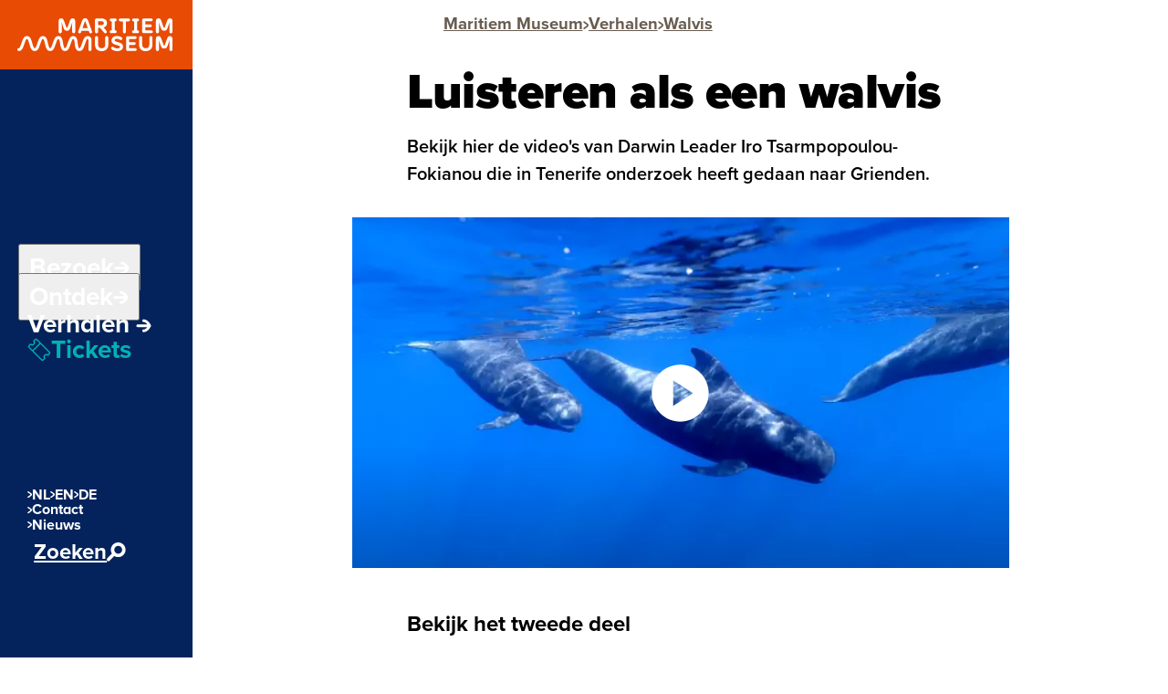

--- FILE ---
content_type: text/html; charset=UTF-8
request_url: https://maritiemmuseum.nl/verhalen/walvis
body_size: 14935
content:
<!DOCTYPE html>
<html lang="nl">
	<head>
		<meta charset="UTF-8">
		<meta name="viewport" content="width=device-width, initial-scale=1, minimum-scale=1"/>

		    <script>
        // Define dataLayer and the gtag function.
        window.dataLayer = window.dataLayer || [];
        function gtag(){dataLayer.push(arguments);}
        gtag('consent', 'default', {"ad_storage":"denied","analytics_storage":"denied","ad_user_data":"denied","ad_personalization":"denied","functionality_storage":"granted","personalization_storage":"granted","security_storage":"granted"});
    </script>

    <script>(function(w,d,s,l,i){w[l]=w[l]||[];w[l].push({'gtm.start':
    new Date().getTime(),event:'gtm.js'});var f=d.getElementsByTagName(s)[0],
    j=d.createElement(s),dl=l!='dataLayer'?'&l='+l:'';j.async=true;j.src=
    'https://www.googletagmanager.com/gtm.js?id='+i+dl;f.parentNode.insertBefore(j,f);
    })(window,document,'script','dataLayer','GTM-NFT4MR');
    </script>

    <script type="text/plain" data-category="analytics">
        gtag('consent', 'update', {
            'analytics_storage': 'granted'
        });
    </script>

    <script type="text/plain" data-category="!analytics">
        gtag('consent', 'update', {
            'analytics_storage': 'denied'
        });
    </script>

    <script type="text/plain" data-category="marketing">
        gtag('consent', 'update', {
            'ad_storage': 'granted',
            'ad_personalization': 'granted',
            'ad_user_data': 'granted'
        });
    </script>

    <script type="text/plain" data-category="!marketing">
        gtag('consent', 'update', {
            'ad_storage': 'denied',
            'ad_personalization': 'denied',
            'ad_user_data': 'denied'
        });
</script>

		<title>Walvis - Maritiem Museum Rotterdam</title>
    <meta name="apple-mobile-web-app-title" content="Walvis - Maritiem Museum Rotterdam">
    <meta name="robots" content="index,follow">
    <meta property="og:title" content="Walvis - Maritiem Museum Rotterdam">
    <meta property="og:type" content="website">
    <meta property="og:site_name" content="Maritiem Museum Rotterdam">
    <meta property="og:url" content="https://maritiemmuseum.nl/verhalen/walvis">
    <meta property="og:image" content="https://maritiemmuseum.nl/media/pages/medialibrary/7569fbbaec-1669628540/touch-icon-1200x-q90.png">
    <meta name="twitter:card" content="summary">
    <meta name="twitter:title" content="Walvis - Maritiem Museum Rotterdam">
    <meta name="twitter:image" content="https://maritiemmuseum.nl/media/pages/medialibrary/54548a77e8-1669628324/maritiem-museum-rotterdam-havendiensten-theo-de-man-25-1200x-q90.jpg">
    <link rel="canonical" href="https://maritiemmuseum.nl/verhalen/walvis">
    <link rel="alternate" hreflang="en" href="https://maritiemmuseum.nl/en/stories/whale">

		<meta name="google-site-verification" content="ZNHlKhe5m0VoJwLKQfQDTbxRT-Gr12ucwY- VT9yfuXg" />

    
    <link rel="apple-touch-icon" sizes="180x180" href="/favicon/apple-touch-icon.png">
		<link rel="icon" type="image/png" sizes="32x32" href="/favicon/favicon-32x32.png">
		<link rel="icon" type="image/png" sizes="16x16" href="/favicon/favicon-16x16.png">
		<link rel="manifest" href="/favicon/site.webmanifest">
		<link rel="mask-icon" href="/favicon/safari-pinned-tab.svg" color="#e84b04">
		<meta name="msapplication-TileColor" content="#ffffff">
		<meta name="theme-color" content="#ffffff">

					<link rel="preload" href="/assets/build/fonts/ProximaNovaRegular.woff2?a75f1bdc7c15138b670674fda274dd37" as="font" type="font/woff2" crossorigin>
			<link rel="preload" href="/assets/build/fonts/ProximaNovaSemibold.woff2?c70c734018312df7481525e71e7d8cef" as="font" type="font/woff2" crossorigin>
			<link rel="preload" href="/assets/build/fonts/ProximaNovaBold.woff2?3f228a5d6b73b0ecf4ec5ec5b87dc9a4" as="font" type="font/woff2" crossorigin>
			<link rel="preload" href="/assets/build/fonts/ProximaNovaBlack.woff2?54614c35a901bdf8fb074eee33c49fd3" as="font" type="font/woff2" crossorigin>
		
		<link href="https://maritiemmuseum.nl/assets/build/styles/main.css?id=6a0cfbf16e7b4bf81938" rel="stylesheet">


		<script>
			document.documentElement.className += " js";
		</script>

		
	</head>
	<body class="page-template-default ">

		    <!-- Google Tag Manager (noscript) -->
    <noscript><iframe src="https://www.googletagmanager.com/ns.html?id=GTM-NFT4MR"
        height="0" width="0" style="display:none;visibility:hidden"></iframe></noscript>
    <!-- End Google Tag Manager (noscript) -->
	
		<a href="#content" class="c-skip-nav u-visually-hidden-focusable">
			<div class="container-fluid">
				<div class="c-skip-nav__inner">
					<span>Ga naar de hoofdinhoud</span>
				</div>
			</div>
		</a>

				
		<div class="o-wrapper">

			
<header class="c-navbar " data-navbar>
    <div class="c-navbar__inner">

        <a href="https://maritiemmuseum.nl" class="c-navbar__logo" data-navbar-logo>
            <svg width="170" height="36" viewBox="0 0 170 36" fill="none" xmlns="http://www.w3.org/2000/svg">
    <g fill="#fff">
        <path d="M71.4961 25.8594c-.0656.1842-.8857 2.4347-.9709 2.6781-1.1219 3.1256-1.6664 4.2311-2.5127 4.2311s-1.463-1.6714-1.8107-5.0997c-.3673-3.6256-.8266-8.1396-4.894-8.1396-3.3065 0-4.3561 2.9347-5.5764 6.3301-.1115.3158-.9709 2.6781-.9709 2.6781-1.0562 2.9413-1.6073 4.2311-2.493 4.2311-.3542 0-1.2596-.0132-2.0993-5.2181-.6364-3.9415-1.299-8.0212-5.1959-8.0212-3.3064 0-4.3561 2.9347-5.5763 6.3301 0 0-.866 2.3952-.971 2.6781-1.0562 2.9413-1.6073 4.2311-2.4864 4.2311-.7085 0-1.3842-.9081-2.3814-5.3365l-.0393-.1645c-.9382-4.1521-1.7451-7.7383-5.4518-7.7383-3.3064 0-4.3626 2.9347-5.5763 6.3301-.0787.2303-.8988 2.4807-.9709 2.6781-1.076 3.0072-1.6073 4.2311-2.4864 4.2311-.8791 0-1.5352-1.6056-2.6701-5.455l-.2165-.737c-1.1022-3.7835-2.0534-7.0473-5.5633-7.0473-3.3064 0-4.356 2.9347-5.5763 6.3301-.0787.2303-.8988 2.4807-.971 2.6781-1.0759 3.0072-1.6007 4.2311-2.4732 4.2311-.8726 0-1.568.7172-1.568 1.5726s.6889 1.5727 1.568 1.5727c3.3064 0 4.356-2.9348 5.5763-6.3301.0722-.1974.8857-2.4479.971-2.6782 1.0759-3.0071 1.6073-4.231 2.4798-4.231.9185 0 1.4367 1.4542 2.4011 4.7706l.2165.7436c1.2662 4.3166 2.2699 7.7251 5.8191 7.7251 3.313 0 4.3692-2.9348 5.5895-6.3301.0853-.2435.9053-2.4939.9709-2.6782 1.0759-3.0071 1.6073-4.231 2.4798-4.231.9841 0 1.5024 1.9938 2.2437 5.2773l.0394.1645c.9972 4.4153 2.0403 7.7975 5.5763 7.7975 3.3262 0 4.4283-3.073 5.5961-6.3301.0721-.1974.8856-2.4479.9709-2.6782 1.0759-3.0071 1.6073-4.231 2.4798-4.231 1.0038 0 1.463 2.3294 1.955 5.376.643 3.981 1.5877 7.8633 5.3205 7.8633 3.3458 0 4.448-3.073 5.6158-6.3301 0 0 .8725-2.4084.9709-2.6782 1.0759-3.0071 1.6073-4.231 2.4798-4.231 1.0103 0 1.358 2.6189 1.627 5.3102.4199 4.1192 1.3187 7.9291 5.0581 7.9291 3.3589 0 4.4676-3.073 5.6354-6.3301.0984-.283.9709-2.6782.9709-2.6782 1.0497-2.9281 1.6401-4.231 2.3552-4.231.5773 0 .9316.5462.9316 1.4213V34.203c0 .9607.7479 1.7109 1.7057 1.7109s1.7057-.7502 1.7057-1.7109v-9.1661c0-1.6451 0-5.501-4.2183-5.501-3.3065 0-4.3561 2.9347-5.5764 6.3301"/>
        <path d="M167.192.0918c-1.28 0-2.218.408-2.953 2.4412l-2.729 7.4948c-.098.2566-.321.4212-.577.4212-.256 0-.479-.1646-.577-.4212l-2.729-7.4948c-.735-2.0332-1.673-2.4412-2.953-2.4412-2.315 0-2.801 1.6055-2.801 2.9545V14.805c0 .9344.728 1.6648 1.66 1.6648.931 0 1.679-.7304 1.679-1.6648V7.4813c0-2.007-.098-3.2966-.19-3.606 0 0 .899 3.0006 1.634 5.1458.249.7238.669 1.9345.669 1.9345.866 2.3952 2.309 2.7176 3.608 2.7176s2.742-.3224 3.608-2.7176c0 0 .42-1.2107.669-1.9345.735-2.1452 1.634-5.1457 1.634-5.1457-.092.3093-.19 1.599-.19 3.606v7.3236c0 .9344.741 1.6648 1.679 1.6648.938 0 1.66-.7304 1.66-1.6648V3.0463c0-1.349-.486-2.9545-2.801-2.9545Z"/>
        <path d="M60.6174.0918c-1.2793 0-2.2174.408-2.9522 2.4412l-2.7291 7.4948c-.0984.2566-.3215.4212-.5773.4212-.2559 0-.479-.1646-.5774-.4212L51.0523 2.533C50.3175.4998 49.3794.0918 48.1001.0918c-2.3158 0-2.8013 1.6055-2.8013 2.9545V14.805c0 .9344.7282 1.6648 1.6598 1.6648s1.6795-.7304 1.6795-1.6648V7.4813c0-2.007-.0984-3.2966-.1903-3.606 0 0 .8988 3.0006 1.6336 5.1458.2493.7238.6691 1.9345.6691 1.9345.8726 2.3952 2.3093 2.7176 3.6083 2.7176 1.2989 0 2.7422-.3224 3.6082-2.7176 0 0 .4199-1.2107.6691-1.9345.7348-2.1452 1.6336-5.1457 1.6336-5.1457-.0919.3093-.1903 1.599-.1903 3.606v7.3236c0 .9344.7414 1.6648 1.6795 1.6648s1.6598-.7304 1.6598-1.6648V3.0463c0-1.349-.4855-2.9545-2.8013-2.9545Z"/>
        <path d="m71.442 10.6335 1.8041-5.1128c.4002-1.1383.5839-1.6581.6495-1.8621.0787-.2567.1772-.4277.4002-.4277.2231 0 .328.171.4002.4277.0656.2105.2558.7567.7216 2.0859l1.7254 4.889h-5.7075.0065Zm10.3852 3.7639L77.5891 2.7176C76.7691.454 75.7194 0 74.2892 0c-1.4301 0-2.4798.454-3.2998 2.7176l-4.2381 11.6798c-.1377.3882-.1246.8093.0525 1.1844.1706.3751.4855.658.8726.8028.1705.0658.3477.0921.5248.0921.6757 0 1.3186-.4277 1.5351-1.0199l.6429-1.8161h7.8201l.6429 1.8161c.2165.5922.8594 1.0199 1.5351 1.0199.1771 0 .3543-.0329.5248-.0921.8004-.2896 1.2137-1.1779.9185-1.9807"/>
        <path d="M107.302 13.1934h-.525V3.3758h.525c.866 0 1.568-.7041 1.568-1.5727s-.702-1.5726-1.568-1.5726h-4.441c-.866 0-1.568.704-1.568 1.5726s.702 1.5727 1.568 1.5727h.525v9.8176h-.525c-.866 0-1.568.704-1.568 1.5726s.702 1.5727 1.568 1.5727h4.441c.866 0 1.568-.7041 1.568-1.5727s-.702-1.5726-1.568-1.5726Z"/>
        <path d="M131.793 13.1934h-.525V3.3758h.525c.866 0 1.567-.7041 1.567-1.5727s-.701-1.5726-1.567-1.5726h-4.442c-.866 0-1.568.704-1.568 1.5726s.702 1.5727 1.568 1.5727h.525v9.8176h-.525c-.866 0-1.568.704-1.568 1.5726s.702 1.5727 1.568 1.5727h4.442c.866 0 1.567-.7041 1.567-1.5727s-.701-1.5726-1.567-1.5726Z"/>
        <path d="M121.88.2305h-9.099c-.866 0-1.568.704-1.568 1.5726s.702 1.5727 1.568 1.5727h2.847v11.3836c0 .9607.748 1.7109 1.706 1.7109s1.705-.7502 1.705-1.7109V3.3758h2.848c.866 0 1.568-.7041 1.568-1.5727s-.702-1.5726-1.568-1.5726"/>
        <path d="M146.974 13.3308h-6.764V9.7249h5.603c.853 0 1.522-.6514 1.522-1.4871 0-.8357-.683-1.5134-1.522-1.5134h-5.603V3.2369h6.646c.84 0 1.522-.6712 1.522-1.5003s-.682-1.5003-1.522-1.5003h-8.332c-.958 0-1.706.7502-1.706 1.7109v12.6733c0 .9607.748 1.7109 1.706 1.7109h8.443c.84 0 1.522-.6712 1.522-1.5003s-.682-1.5003-1.522-1.5003"/>
        <path d="M129.339 32.7683h-6.764v-3.6059h5.603c.853 0 1.522-.658 1.522-1.4871 0-.8291-.682-1.5134-1.522-1.5134h-5.603v-3.4875h6.646c.84 0 1.522-.6712 1.522-1.5003s-.682-1.5003-1.522-1.5003h-8.332c-.958 0-1.705.7502-1.705 1.7109v12.6799c0 .9607.747 1.7109 1.705 1.7109h8.444c.839 0 1.522-.6712 1.522-1.5003s-.683-1.5003-1.522-1.5003"/>
        <path d="M98.0119 19.5293c-.9578 0-1.7057.7501-1.7057 1.7108v7.6659c0 2.4544-1.4958 3.981-3.9034 3.981-2.4077 0-3.9035-1.5727-3.9035-4.0929v-7.5474c0-.9607-.7479-1.7108-1.7057-1.7108s-1.7057.7501-1.7057 1.7108v7.6396c0 4.4613 2.716 7.1197 7.2689 7.1197 4.553 0 7.3608-2.7044 7.3608-7.2382v-7.5211c0-.9607-.7479-1.7108-1.7057-1.7108"/>
        <path d="M146.369 19.5293c-.957 0-1.705.7501-1.705 1.7108v7.6659c0 2.4544-1.496 3.981-3.904 3.981s-3.903-1.5727-3.903-4.0929v-7.5474c0-.9607-.748-1.7108-1.706-1.7108s-1.706.7501-1.706 1.7108v7.6396c0 4.4613 2.716 7.1197 7.269 7.1197s7.361-2.7044 7.361-7.2382v-7.5211c0-.9607-.748-1.7108-1.706-1.7108"/>
        <path d="M110.438 26.1953c-2.795-.7172-3.772-1.0594-3.772-2.2372 0-.8686.997-1.5201 2.381-1.5201 1.102 0 2.369.3949 3.576 1.1055.288.1711.557.2435.866.2435.892 0 1.587-.6909 1.587-1.5727 0-.6712-.387-1.1383-.748-1.3489-1.449-.9212-3.306-1.4279-5.235-1.4279-3.372 0-5.812 2.053-5.812 4.843 0 3.2835 2.204 4.1192 5.314 4.9154 2.676.6843 3.87 1.1844 3.87 2.1648 0 .9805-1.128 1.6319-2.742 1.6319s-3.116-.5264-4.409-1.4805c-.19-.1316-.498-.3093-.971-.3093-.892 0-1.587.6909-1.587 1.5727 0 .5132.243 1.0067.636 1.2831 1.686 1.2107 4.028 1.9346 6.265 1.9346 3.707 0 6.2-2.0136 6.2-4.9878 0-2.8097-2.165-3.9744-5.412-4.8232"/>
        <path d="M91.9776 7.4752h-3.4705V3.2376h3.3983c1.9091 0 2.88.7106 2.88 2.132 0 1.4213-.9447 2.1122-2.8078 2.1122v-.0066Zm4.9006-5.7774C95.8482.724 94.2803.2305 92.2072.2305h-5.4058c-.9578 0-1.7057.7501-1.7057 1.7108v12.8181c0 .9607.7479 1.7109 1.7057 1.7109s1.7057-.7502 1.7057-1.7109v-4.2836h2.165l4.5266 5.4088c.3084.3685.761.5791 1.24.5791.3805 0 .7478-.1316 1.0365-.3816.6823-.5725.7741-1.599.1968-2.2834l-3.2015-3.823c.4461-.0395 1.3974-.2435 2.3946-1.1976.8791-.8423 1.3645-2.099 1.3645-3.5599 0-1.4608-.4854-2.6978-1.3645-3.527"/>
        <path d="M167.192 19.5293c-1.28 0-2.218.408-2.953 2.4412l-2.729 7.4948c-.098.2566-.321.4212-.577.4212-.256 0-.479-.1646-.577-.4212l-2.729-7.4948c-.735-2.0332-1.673-2.4412-2.953-2.4412-2.315 0-2.801 1.6056-2.801 2.9545v11.7653c0 .9344.728 1.6648 1.66 1.6648.931 0 1.679-.7304 1.679-1.6648v-7.3237c0-2.007-.098-3.2967-.19-3.5994 0 0 .899 3.0006 1.634 5.1457.249.7238.669 1.9346.669 1.9346.866 2.3952 2.309 2.7176 3.608 2.7176s2.742-.3224 3.608-2.7176c0 0 .42-1.2108.669-1.9346.735-2.1451 1.634-5.1457 1.634-5.1457-.092.3093-.19 1.599-.19 3.5994v7.3237c0 .9344.741 1.6648 1.679 1.6648.938 0 1.66-.7304 1.66-1.6648V22.4838c0-1.3489-.486-2.9545-2.801-2.9545Z"/>
    </g>
</svg>
        </a>

        <button class="c-navbar-toggle" type="button" aria-label="Hoofdnavigatie openen" aria-controls="main-navigation" aria-haspopup="true" aria-expanded="false" data-navbar-toggle>
			<span class="c-navbar-toggle__text" data-navbar-toggle-text>Menu</span>
			<div class="c-navbar-toggle__icon">
                <div class="c-icon-bars">
                    <span class="c-icon-bar c-icon-bar--top"></span>
                    <span class="c-icon-bar c-icon-bar--middle"></span>
                    <span class="c-icon-bar c-icon-bar--bottom"></span>
                </div>
            </div>
		</button>

        <nav class="c-navbar__collapse" id="main-navigation" aria-label="Hoofdnavigatie" aria-hidden="true" data-navbar-collapse>
            <div class="c-navbar__collapse__inner" data-navbar-inner>
                <ul class="c-nav-list" data-navbar-menu role="menu">
                    <li class="c-nav-list__item">
                        <button class="c-nav-list__link" data-navbar-link aria-label="Subnavigatie openen" aria-controls="menu-bezoek" aria-haspopup="menu" aria-expanded="false" tabindex="0">
                            Bezoek
                            <svg width="17" height="15" viewBox="0 0 17 15" fill="none" xmlns="http://www.w3.org/2000/svg">
  <path d="M16.324 7.152c-.07-.154-1.092-2.45-3.01-4.242C12.054 1.72 10.388.74 8.358.74c-.798 0-1.456.644-1.456 1.456 0 .798.658 1.456 1.456 1.456 1.75 0 3.164 1.4 4.102 2.674-.42-.028-.882-.042-1.344-.042H1.89c-.812 0-1.456.644-1.456 1.456 0 .798.644 1.456 1.456 1.456h9.226c.462 0 .924-.028 1.344-.042-.938 1.26-2.352 2.674-4.102 2.674-.798 0-1.456.644-1.456 1.442 0 .812.658 1.456 1.456 1.456 5.096 0 7.854-6.146 7.966-6.412l.252-.574-.252-.588Z" fill="currentColor"/>
</svg>
                        </button>
                        <div class="c-navbar__submenu " id="menu-bezoek" data-submenu>
                            <div class="c-navbar__submenu__inner u-bg-gray">
                                <button class="c-navbar__submenu__close" type="button" aria-label="Subnavigatie openen" data-navbar-submenu-close>
                                    <span class="u-d-md-none">
                                        <svg width="16" height="14" viewBox="0 0 16 14" fill="none" xmlns="http://www.w3.org/2000/svg">
  <path d="M.717 5.9715c.065-.143 1.014-2.275 2.795-3.939C4.682.927499 6.229.0174996 8.114.0174996c.741 0 1.352.5980004 1.352 1.3520004 0 .741-.611 1.352-1.352 1.352-1.625 0-2.938 1.3-3.809 2.483.39-.026.819-.039 1.248-.039h8.567c.754 0 1.352.598 1.352 1.352 0 .741-.598 1.352-1.352 1.352H5.553c-.429 0-.858-.026-1.248-.039.871 1.17 2.184 2.483 3.809 2.483.741 0 1.352.598 1.352 1.339 0 .754-.611 1.352-1.352 1.352-4.732 0-7.293001-5.707-7.397-5.954l-.234-.533.234-.546Z" fill="currentColor"/>
</svg>
                                        Hoofdmenu
                                    </span>
                                    <span class="u-d-none u-d-md-block">
                                        <svg width="16" height="14" viewBox="0 0 16 14" fill="none" xmlns="http://www.w3.org/2000/svg">
  <path d="M.717 5.9715c.065-.143 1.014-2.275 2.795-3.939C4.682.927499 6.229.0174996 8.114.0174996c.741 0 1.352.5980004 1.352 1.3520004 0 .741-.611 1.352-1.352 1.352-1.625 0-2.938 1.3-3.809 2.483.39-.026.819-.039 1.248-.039h8.567c.754 0 1.352.598 1.352 1.352 0 .741-.598 1.352-1.352 1.352H5.553c-.429 0-.858-.026-1.248-.039.871 1.17 2.184 2.483 3.809 2.483.741 0 1.352.598 1.352 1.339 0 .754-.611 1.352-1.352 1.352-4.732 0-7.293001-5.707-7.397-5.954l-.234-.533.234-.546Z" fill="currentColor"/>
</svg>
                                    </span>
                                </button>
                                <ul class="c-nav-list c-nav-list--submenu" aria-label="Bezoek menu" role="menu">
                                                                            <li class="c-nav-list__item">
                                            <a href="https://maritiemmuseum.nl/plan-je-bezoek" class="c-nav-list__link " role="menuitem" data-submenu-link>
                                                                                                                                                    <span class="word">
                                                                                                            Plan
                                                                                                        </span>
                                                                                                    <span class="word">
                                                                                                            je
                                                                                                        </span>
                                                                                                    <span class="word">
                                                                                                            <span>bezoek</span>
                                                        <span>
                                                            <svg width="17" height="15" viewBox="0 0 17 15" fill="none" xmlns="http://www.w3.org/2000/svg">
  <path d="M16.324 7.152c-.07-.154-1.092-2.45-3.01-4.242C12.054 1.72 10.388.74 8.358.74c-.798 0-1.456.644-1.456 1.456 0 .798.658 1.456 1.456 1.456 1.75 0 3.164 1.4 4.102 2.674-.42-.028-.882-.042-1.344-.042H1.89c-.812 0-1.456.644-1.456 1.456 0 .798.644 1.456 1.456 1.456h9.226c.462 0 .924-.028 1.344-.042-.938 1.26-2.352 2.674-4.102 2.674-.798 0-1.456.644-1.456 1.442 0 .812.658 1.456 1.456 1.456 5.096 0 7.854-6.146 7.966-6.412l.252-.574-.252-.588Z" fill="currentColor"/>
</svg>
                                                        </span>
                                                                                                        </span>
                                                                                            </a>
                                        </li>
                                                                            <li class="c-nav-list__item">
                                            <a href="https://maritiemmuseum.nl/zien-en-doen" class="c-nav-list__link " role="menuitem" data-submenu-link>
                                                                                                                                                    <span class="word">
                                                                                                            Zien
                                                                                                        </span>
                                                                                                    <span class="word">
                                                                                                            en
                                                                                                        </span>
                                                                                                    <span class="word">
                                                                                                            <span>doen</span>
                                                        <span>
                                                            <svg width="17" height="15" viewBox="0 0 17 15" fill="none" xmlns="http://www.w3.org/2000/svg">
  <path d="M16.324 7.152c-.07-.154-1.092-2.45-3.01-4.242C12.054 1.72 10.388.74 8.358.74c-.798 0-1.456.644-1.456 1.456 0 .798.658 1.456 1.456 1.456 1.75 0 3.164 1.4 4.102 2.674-.42-.028-.882-.042-1.344-.042H1.89c-.812 0-1.456.644-1.456 1.456 0 .798.644 1.456 1.456 1.456h9.226c.462 0 .924-.028 1.344-.042-.938 1.26-2.352 2.674-4.102 2.674-.798 0-1.456.644-1.456 1.442 0 .812.658 1.456 1.456 1.456 5.096 0 7.854-6.146 7.966-6.412l.252-.574-.252-.588Z" fill="currentColor"/>
</svg>
                                                        </span>
                                                                                                        </span>
                                                                                            </a>
                                        </li>
                                                                            <li class="c-nav-list__item">
                                            <a href="https://maritiemmuseum.nl/ontvangsten-en-vergaderen" class="c-nav-list__link " role="menuitem" data-submenu-link>
                                                                                                                                                    <span class="word">
                                                                                                            Ontvangsten
                                                                                                        </span>
                                                                                                    <span class="word">
                                                                                                            en
                                                                                                        </span>
                                                                                                    <span class="word">
                                                                                                            <span>vergaderen</span>
                                                        <span>
                                                            <svg width="17" height="15" viewBox="0 0 17 15" fill="none" xmlns="http://www.w3.org/2000/svg">
  <path d="M16.324 7.152c-.07-.154-1.092-2.45-3.01-4.242C12.054 1.72 10.388.74 8.358.74c-.798 0-1.456.644-1.456 1.456 0 .798.658 1.456 1.456 1.456 1.75 0 3.164 1.4 4.102 2.674-.42-.028-.882-.042-1.344-.042H1.89c-.812 0-1.456.644-1.456 1.456 0 .798.644 1.456 1.456 1.456h9.226c.462 0 .924-.028 1.344-.042-.938 1.26-2.352 2.674-4.102 2.674-.798 0-1.456.644-1.456 1.442 0 .812.658 1.456 1.456 1.456 5.096 0 7.854-6.146 7.966-6.412l.252-.574-.252-.588Z" fill="currentColor"/>
</svg>
                                                        </span>
                                                                                                        </span>
                                                                                            </a>
                                        </li>
                                                                            <li class="c-nav-list__item">
                                            <a href="https://maritiemmuseum.nl/onderwijs" class="c-nav-list__link " role="menuitem" data-submenu-link>
                                                                                                                                                    <span class="word">
                                                                                                            <span>Onderwijs</span>
                                                        <span>
                                                            <svg width="17" height="15" viewBox="0 0 17 15" fill="none" xmlns="http://www.w3.org/2000/svg">
  <path d="M16.324 7.152c-.07-.154-1.092-2.45-3.01-4.242C12.054 1.72 10.388.74 8.358.74c-.798 0-1.456.644-1.456 1.456 0 .798.658 1.456 1.456 1.456 1.75 0 3.164 1.4 4.102 2.674-.42-.028-.882-.042-1.344-.042H1.89c-.812 0-1.456.644-1.456 1.456 0 .798.644 1.456 1.456 1.456h9.226c.462 0 .924-.028 1.344-.042-.938 1.26-2.352 2.674-4.102 2.674-.798 0-1.456.644-1.456 1.442 0 .812.658 1.456 1.456 1.456 5.096 0 7.854-6.146 7.966-6.412l.252-.574-.252-.588Z" fill="currentColor"/>
</svg>
                                                        </span>
                                                                                                        </span>
                                                                                            </a>
                                        </li>
                                                                            <li class="c-nav-list__item">
                                            <a href="https://maritiemmuseum.nl/zeesterren" class="c-nav-list__link " role="menuitem" data-submenu-link>
                                                                                                                                                    <span class="word">
                                                                                                            Kidsclub:
                                                                                                        </span>
                                                                                                    <span class="word">
                                                                                                            <span>Zeesterren</span>
                                                        <span>
                                                            <svg width="17" height="15" viewBox="0 0 17 15" fill="none" xmlns="http://www.w3.org/2000/svg">
  <path d="M16.324 7.152c-.07-.154-1.092-2.45-3.01-4.242C12.054 1.72 10.388.74 8.358.74c-.798 0-1.456.644-1.456 1.456 0 .798.658 1.456 1.456 1.456 1.75 0 3.164 1.4 4.102 2.674-.42-.028-.882-.042-1.344-.042H1.89c-.812 0-1.456.644-1.456 1.456 0 .798.644 1.456 1.456 1.456h9.226c.462 0 .924-.028 1.344-.042-.938 1.26-2.352 2.674-4.102 2.674-.798 0-1.456.644-1.456 1.442 0 .812.658 1.456 1.456 1.456 5.096 0 7.854-6.146 7.966-6.412l.252-.574-.252-.588Z" fill="currentColor"/>
</svg>
                                                        </span>
                                                                                                        </span>
                                                                                            </a>
                                        </li>
                                                                            <li class="c-nav-list__item">
                                            <a href="https://maritiemmuseum.nl/museumhaven" class="c-nav-list__link " role="menuitem" data-submenu-link>
                                                                                                                                                    <span class="word">
                                                                                                            <span>Museumhaven</span>
                                                        <span>
                                                            <svg width="17" height="15" viewBox="0 0 17 15" fill="none" xmlns="http://www.w3.org/2000/svg">
  <path d="M16.324 7.152c-.07-.154-1.092-2.45-3.01-4.242C12.054 1.72 10.388.74 8.358.74c-.798 0-1.456.644-1.456 1.456 0 .798.658 1.456 1.456 1.456 1.75 0 3.164 1.4 4.102 2.674-.42-.028-.882-.042-1.344-.042H1.89c-.812 0-1.456.644-1.456 1.456 0 .798.644 1.456 1.456 1.456h9.226c.462 0 .924-.028 1.344-.042-.938 1.26-2.352 2.674-4.102 2.674-.798 0-1.456.644-1.456 1.442 0 .812.658 1.456 1.456 1.456 5.096 0 7.854-6.146 7.966-6.412l.252-.574-.252-.588Z" fill="currentColor"/>
</svg>
                                                        </span>
                                                                                                        </span>
                                                                                            </a>
                                        </li>
                                                                    </ul>
                            </div>
                        </div>
                    </li>
                    <li class="c-nav-list__item">
                        <button class="c-nav-list__link" data-navbar-link aria-label="Subnavigatie openen" aria-controls="menu-ontdek" aria-haspopup="menu" aria-expanded="false" tabindex="0">
                            Ontdek
                            <svg width="17" height="15" viewBox="0 0 17 15" fill="none" xmlns="http://www.w3.org/2000/svg">
  <path d="M16.324 7.152c-.07-.154-1.092-2.45-3.01-4.242C12.054 1.72 10.388.74 8.358.74c-.798 0-1.456.644-1.456 1.456 0 .798.658 1.456 1.456 1.456 1.75 0 3.164 1.4 4.102 2.674-.42-.028-.882-.042-1.344-.042H1.89c-.812 0-1.456.644-1.456 1.456 0 .798.644 1.456 1.456 1.456h9.226c.462 0 .924-.028 1.344-.042-.938 1.26-2.352 2.674-4.102 2.674-.798 0-1.456.644-1.456 1.442 0 .812.658 1.456 1.456 1.456 5.096 0 7.854-6.146 7.966-6.412l.252-.574-.252-.588Z" fill="currentColor"/>
</svg>
                        </button>
                        <div class="c-navbar__submenu " id="menu-ontdek" data-submenu>
                            <div class="c-navbar__submenu__inner u-bg-mint">
                                <button class="c-navbar__submenu__close" type="button" aria-label="Subnavigatie openen" data-navbar-submenu-close>
                                    <span class="u-d-md-none">
                                        <svg width="16" height="14" viewBox="0 0 16 14" fill="none" xmlns="http://www.w3.org/2000/svg">
  <path d="M.717 5.9715c.065-.143 1.014-2.275 2.795-3.939C4.682.927499 6.229.0174996 8.114.0174996c.741 0 1.352.5980004 1.352 1.3520004 0 .741-.611 1.352-1.352 1.352-1.625 0-2.938 1.3-3.809 2.483.39-.026.819-.039 1.248-.039h8.567c.754 0 1.352.598 1.352 1.352 0 .741-.598 1.352-1.352 1.352H5.553c-.429 0-.858-.026-1.248-.039.871 1.17 2.184 2.483 3.809 2.483.741 0 1.352.598 1.352 1.339 0 .754-.611 1.352-1.352 1.352-4.732 0-7.293001-5.707-7.397-5.954l-.234-.533.234-.546Z" fill="currentColor"/>
</svg>
                                        Hoofdmenu
                                    </span>
                                    <span class="u-d-none u-d-md-block">
                                        <svg width="16" height="14" viewBox="0 0 16 14" fill="none" xmlns="http://www.w3.org/2000/svg">
  <path d="M.717 5.9715c.065-.143 1.014-2.275 2.795-3.939C4.682.927499 6.229.0174996 8.114.0174996c.741 0 1.352.5980004 1.352 1.3520004 0 .741-.611 1.352-1.352 1.352-1.625 0-2.938 1.3-3.809 2.483.39-.026.819-.039 1.248-.039h8.567c.754 0 1.352.598 1.352 1.352 0 .741-.598 1.352-1.352 1.352H5.553c-.429 0-.858-.026-1.248-.039.871 1.17 2.184 2.483 3.809 2.483.741 0 1.352.598 1.352 1.339 0 .754-.611 1.352-1.352 1.352-4.732 0-7.293001-5.707-7.397-5.954l-.234-.533.234-.546Z" fill="currentColor"/>
</svg>
                                    </span>
                                </button>
                                <ul class="c-nav-list c-nav-list--submenu" aria-label="Ontdek menu" role="menu">
                                                                            <li class="c-nav-list__item">
                                            <a href="https://maritiemmuseum.nl/onze-koers" class="c-nav-list__link " role="menuitem" data-submenu-link>
                                                                                                                                                    <span class="word">
                                                                                                            Onze
                                                                                                        </span>
                                                                                                    <span class="word">
                                                                                                            <span>koers</span>
                                                        <span>
                                                                                                                            <svg width="17" height="15" viewBox="0 0 17 15" fill="none" xmlns="http://www.w3.org/2000/svg">
  <path d="M16.324 7.152c-.07-.154-1.092-2.45-3.01-4.242C12.054 1.72 10.388.74 8.358.74c-.798 0-1.456.644-1.456 1.456 0 .798.658 1.456 1.456 1.456 1.75 0 3.164 1.4 4.102 2.674-.42-.028-.882-.042-1.344-.042H1.89c-.812 0-1.456.644-1.456 1.456 0 .798.644 1.456 1.456 1.456h9.226c.462 0 .924-.028 1.344-.042-.938 1.26-2.352 2.674-4.102 2.674-.798 0-1.456.644-1.456 1.442 0 .812.658 1.456 1.456 1.456 5.096 0 7.854-6.146 7.966-6.412l.252-.574-.252-.588Z" fill="currentColor"/>
</svg>
                                                                                                                    </span>
                                                                                                        </span>
                                                                                            </a>
                                        </li>
                                                                            <li class="c-nav-list__item">
                                            <a href="https://maritiemmuseum.nl/collectie" class="c-nav-list__link " role="menuitem" data-submenu-link>
                                                                                                                                                    <span class="word">
                                                                                                            <span>Museumcollectie</span>
                                                        <span>
                                                                                                                            <svg width="17" height="15" viewBox="0 0 17 15" fill="none" xmlns="http://www.w3.org/2000/svg">
  <path d="M16.324 7.152c-.07-.154-1.092-2.45-3.01-4.242C12.054 1.72 10.388.74 8.358.74c-.798 0-1.456.644-1.456 1.456 0 .798.658 1.456 1.456 1.456 1.75 0 3.164 1.4 4.102 2.674-.42-.028-.882-.042-1.344-.042H1.89c-.812 0-1.456.644-1.456 1.456 0 .798.644 1.456 1.456 1.456h9.226c.462 0 .924-.028 1.344-.042-.938 1.26-2.352 2.674-4.102 2.674-.798 0-1.456.644-1.456 1.442 0 .812.658 1.456 1.456 1.456 5.096 0 7.854-6.146 7.966-6.412l.252-.574-.252-.588Z" fill="currentColor"/>
</svg>
                                                                                                                    </span>
                                                                                                        </span>
                                                                                            </a>
                                        </li>
                                                                            <li class="c-nav-list__item">
                                            <a href="https://maritiemmuseum.nl/onderzoek" class="c-nav-list__link " role="menuitem" data-submenu-link>
                                                                                                                                                    <span class="word">
                                                                                                            <span>Onderzoek</span>
                                                        <span>
                                                                                                                            <svg width="17" height="15" viewBox="0 0 17 15" fill="none" xmlns="http://www.w3.org/2000/svg">
  <path d="M16.324 7.152c-.07-.154-1.092-2.45-3.01-4.242C12.054 1.72 10.388.74 8.358.74c-.798 0-1.456.644-1.456 1.456 0 .798.658 1.456 1.456 1.456 1.75 0 3.164 1.4 4.102 2.674-.42-.028-.882-.042-1.344-.042H1.89c-.812 0-1.456.644-1.456 1.456 0 .798.644 1.456 1.456 1.456h9.226c.462 0 .924-.028 1.344-.042-.938 1.26-2.352 2.674-4.102 2.674-.798 0-1.456.644-1.456 1.442 0 .812.658 1.456 1.456 1.456 5.096 0 7.854-6.146 7.966-6.412l.252-.574-.252-.588Z" fill="currentColor"/>
</svg>
                                                                                                                    </span>
                                                                                                        </span>
                                                                                            </a>
                                        </li>
                                                                            <li class="c-nav-list__item">
                                            <a href="https://maritiemmuseum.nl/steun-ons" class="c-nav-list__link " role="menuitem" data-submenu-link>
                                                                                                                                                    <span class="word">
                                                                                                            Steun
                                                                                                        </span>
                                                                                                    <span class="word">
                                                                                                            <span>ons</span>
                                                        <span>
                                                                                                                            <svg width="17" height="15" viewBox="0 0 17 15" fill="none" xmlns="http://www.w3.org/2000/svg">
  <path d="M16.324 7.152c-.07-.154-1.092-2.45-3.01-4.242C12.054 1.72 10.388.74 8.358.74c-.798 0-1.456.644-1.456 1.456 0 .798.658 1.456 1.456 1.456 1.75 0 3.164 1.4 4.102 2.674-.42-.028-.882-.042-1.344-.042H1.89c-.812 0-1.456.644-1.456 1.456 0 .798.644 1.456 1.456 1.456h9.226c.462 0 .924-.028 1.344-.042-.938 1.26-2.352 2.674-4.102 2.674-.798 0-1.456.644-1.456 1.442 0 .812.658 1.456 1.456 1.456 5.096 0 7.854-6.146 7.966-6.412l.252-.574-.252-.588Z" fill="currentColor"/>
</svg>
                                                                                                                    </span>
                                                                                                        </span>
                                                                                            </a>
                                        </li>
                                                                            <li class="c-nav-list__item">
                                            <a href="https://maritiemmuseum.nl/vacatures" class="c-nav-list__link " role="menuitem" data-submenu-link>
                                                                                                                                                    <span class="word">
                                                                                                            Werken
                                                                                                        </span>
                                                                                                    <span class="word">
                                                                                                            <span>bij</span>
                                                        <span>
                                                                                                                            <svg width="17" height="15" viewBox="0 0 17 15" fill="none" xmlns="http://www.w3.org/2000/svg">
  <path d="M16.324 7.152c-.07-.154-1.092-2.45-3.01-4.242C12.054 1.72 10.388.74 8.358.74c-.798 0-1.456.644-1.456 1.456 0 .798.658 1.456 1.456 1.456 1.75 0 3.164 1.4 4.102 2.674-.42-.028-.882-.042-1.344-.042H1.89c-.812 0-1.456.644-1.456 1.456 0 .798.644 1.456 1.456 1.456h9.226c.462 0 .924-.028 1.344-.042-.938 1.26-2.352 2.674-4.102 2.674-.798 0-1.456.644-1.456 1.442 0 .812.658 1.456 1.456 1.456 5.096 0 7.854-6.146 7.966-6.412l.252-.574-.252-.588Z" fill="currentColor"/>
</svg>
                                                                                                                    </span>
                                                                                                        </span>
                                                                                            </a>
                                        </li>
                                                                            <li class="c-nav-list__item">
                                            <a href="https://maritiemmuseum.nl/blijf-op-de-hoogte" class="c-nav-list__link " role="menuitem" data-submenu-link>
                                                                                                                                                    <span class="word">
                                                                                                            Blijf
                                                                                                        </span>
                                                                                                    <span class="word">
                                                                                                            op
                                                                                                        </span>
                                                                                                    <span class="word">
                                                                                                            de
                                                                                                        </span>
                                                                                                    <span class="word">
                                                                                                            <span>hoogte</span>
                                                        <span>
                                                                                                                            <svg width="17" height="15" viewBox="0 0 17 15" fill="none" xmlns="http://www.w3.org/2000/svg">
  <path d="M16.324 7.152c-.07-.154-1.092-2.45-3.01-4.242C12.054 1.72 10.388.74 8.358.74c-.798 0-1.456.644-1.456 1.456 0 .798.658 1.456 1.456 1.456 1.75 0 3.164 1.4 4.102 2.674-.42-.028-.882-.042-1.344-.042H1.89c-.812 0-1.456.644-1.456 1.456 0 .798.644 1.456 1.456 1.456h9.226c.462 0 .924-.028 1.344-.042-.938 1.26-2.352 2.674-4.102 2.674-.798 0-1.456.644-1.456 1.442 0 .812.658 1.456 1.456 1.456 5.096 0 7.854-6.146 7.966-6.412l.252-.574-.252-.588Z" fill="currentColor"/>
</svg>
                                                                                                                    </span>
                                                                                                        </span>
                                                                                            </a>
                                        </li>
                                                                            <li class="c-nav-list__item">
                                            <a href="https://maritiemmuseum.nl/pers" class="c-nav-list__link " role="menuitem" data-submenu-link>
                                                                                                                                                    <span class="word">
                                                                                                            <span>Pers</span>
                                                        <span>
                                                                                                                            <svg width="17" height="15" viewBox="0 0 17 15" fill="none" xmlns="http://www.w3.org/2000/svg">
  <path d="M16.324 7.152c-.07-.154-1.092-2.45-3.01-4.242C12.054 1.72 10.388.74 8.358.74c-.798 0-1.456.644-1.456 1.456 0 .798.658 1.456 1.456 1.456 1.75 0 3.164 1.4 4.102 2.674-.42-.028-.882-.042-1.344-.042H1.89c-.812 0-1.456.644-1.456 1.456 0 .798.644 1.456 1.456 1.456h9.226c.462 0 .924-.028 1.344-.042-.938 1.26-2.352 2.674-4.102 2.674-.798 0-1.456.644-1.456 1.442 0 .812.658 1.456 1.456 1.456 5.096 0 7.854-6.146 7.966-6.412l.252-.574-.252-.588Z" fill="currentColor"/>
</svg>
                                                                                                                    </span>
                                                                                                        </span>
                                                                                            </a>
                                        </li>
                                                                    </ul>
                            </div>
                        </div>
                    </li>

                                                                <li class="c-nav-list__item">
                            <a href="https://maritiemmuseum.nl/verhalen" data-navbar-link class="c-nav-list__link " role="menuitem">
                                <span>
                                                                                                            <span>
                                        Verhalen
                                    </span>
                                    <span>
                                                                                    <svg width="17" height="15" viewBox="0 0 17 15" fill="none" xmlns="http://www.w3.org/2000/svg">
  <path d="M16.324 7.152c-.07-.154-1.092-2.45-3.01-4.242C12.054 1.72 10.388.74 8.358.74c-.798 0-1.456.644-1.456 1.456 0 .798.658 1.456 1.456 1.456 1.75 0 3.164 1.4 4.102 2.674-.42-.028-.882-.042-1.344-.042H1.89c-.812 0-1.456.644-1.456 1.456 0 .798.644 1.456 1.456 1.456h9.226c.462 0 .924-.028 1.344-.042-.938 1.26-2.352 2.674-4.102 2.674-.798 0-1.456.644-1.456 1.442 0 .812.658 1.456 1.456 1.456 5.096 0 7.854-6.146 7.966-6.412l.252-.574-.252-.588Z" fill="currentColor"/>
</svg>
                                                                            </span>
                                </span>
                            </a>
                        </li>
                    
                    <li class="c-nav-list__item">
                        <a href="https://www.maritiemmuseum.nl/tickets" data-navbar-link class="c-nav-list__link c-nav-list__link--tickets" role="menuitem">
                            <svg width="26" height="26" viewBox="0 0 26 26" fill="none" xmlns="http://www.w3.org/2000/svg">
  <path d="m6.13935 3.4145-.07071.07071.07071.07071.39053.39053c.70651.70651.70651 1.85029 0 2.5568-.33705.33706-.80896.53876-1.2784.53876-.46944 0-.94135-.2017-1.2784-.53876l-.39053-.39053-.07071-.07071-.07071.07071-1.95267 1.95266c-.784614.78462-.784614 2.05502 0 2.83962L15.0861 24.5027c.373.373.8952.5973 1.4198.5973.5247 0 1.0468-.2243 1.4199-.5973l1.9526-1.9527.0707-.0707-.0707-.0707-.3905-.3906c-.3371-.337-.5388-.8089-.5388-1.2784 0-.4694.2017-.9413.5388-1.2784.337-.337.8089-.5387 1.2784-.5387.4694 0 .9413.2017 1.2784.5387l.3905.3906.0707.0707.0707-.0707 1.9172-1.9172c.7846-.7846.7846-2.055 0-2.8396L10.8962 1.49734C10.5232 1.12433 10.001.9 9.47634.9c-.52465 0-1.04682.22433-1.41983.59734L6.13935 3.4145Zm3.86575-1.03445-.0001.00011.0042.00416 3.3729 3.37291-7.63341 7.59857-3.33774-3.3378c-.1568-.15675-.21923-.34339-.21923-.53279 0-.18941.06243-.37605.21923-.53284l1.18354-1.18354c.49802.33542 1.0632.50277 1.69249.50277.8089 0 1.57954-.33101 2.16539-.91687.58586-.58585.91687-1.35649.91687-2.16538 0-.59486-.16708-1.19108-.50286-1.69242L8.979 2.38432c.28293-.28293.78409-.27659 1.0261-.00427Zm6.0075 21.20435.0002-.0001-.0043-.0043-9.37286-9.3375 7.59806-7.59812 9.3376 9.33762c.1251.125.2192.3133.2192.5328 0 .1145-.0163.2076-.0502.2905-.0339.0829-.0875.1609-.169.2423l-1.1125 1.1126c-.498-.3355-1.0632-.5028-1.6925-.5028-.8089 0-1.5795.331-2.1654.9169-.5859.5858-.9169 1.3564-.9169 2.1653 0 .5949.1671 1.1911.5029 1.6925l-1.1481 1.1481c-.283.2829-.7841.2766-1.0262.0042Z" fill="currentColor" stroke="currentColor" stroke-width=".2"/>
</svg>
                            Tickets
                        </a>
                    </li>
                </ul>

                <ul class="c-nav-list c-nav-list--small" data-navbar-menu-small role="menu">
                    <li class="c-nav-list__item c-nav-list__item--languages">
                                                    <a href="https://maritiemmuseum.nl/verhalen/walvis" class="c-nav-list__link is-active" role="menuitem">
                                <svg width="5" height="9" viewBox="0 0 5 9" fill="none" xmlns="http://www.w3.org/2000/svg">
  <path d="M3.465 2.59 1.351 1.169c-.329-.224-.784-.14-1.008.196-.224.329-.14.784.196 1.008l2.107 1.428c.721.483.721.651.721.805 0 .147 0 .322-.721.805L.539 6.839c-.329.224-.42.679-.196 1.008.224.336.679.42 1.008.196l2.114-1.428c.84-.567 1.512-1.099 1.512-2.009.007-.91-.672-1.449-1.512-2.016Z" fill="currentColor"/>
</svg>
                                NL
                            </a>
                                                    <a href="https://maritiemmuseum.nl/en/stories/whale" class="c-nav-list__link " role="menuitem">
                                <svg width="5" height="9" viewBox="0 0 5 9" fill="none" xmlns="http://www.w3.org/2000/svg">
  <path d="M3.465 2.59 1.351 1.169c-.329-.224-.784-.14-1.008.196-.224.329-.14.784.196 1.008l2.107 1.428c.721.483.721.651.721.805 0 .147 0 .322-.721.805L.539 6.839c-.329.224-.42.679-.196 1.008.224.336.679.42 1.008.196l2.114-1.428c.84-.567 1.512-1.099 1.512-2.009.007-.91-.672-1.449-1.512-2.016Z" fill="currentColor"/>
</svg>
                                EN
                            </a>
                                                    <a href="https://maritiemmuseum.nl/de" class="c-nav-list__link " role="menuitem">
                                <svg width="5" height="9" viewBox="0 0 5 9" fill="none" xmlns="http://www.w3.org/2000/svg">
  <path d="M3.465 2.59 1.351 1.169c-.329-.224-.784-.14-1.008.196-.224.329-.14.784.196 1.008l2.107 1.428c.721.483.721.651.721.805 0 .147 0 .322-.721.805L.539 6.839c-.329.224-.42.679-.196 1.008.224.336.679.42 1.008.196l2.114-1.428c.84-.567 1.512-1.099 1.512-2.009.007-.91-.672-1.449-1.512-2.016Z" fill="currentColor"/>
</svg>
                                DE
                            </a>
                                            </li>

                                            <li class="c-nav-list__item">
                            <a href="https://maritiemmuseum.nl/contact" class="c-nav-list__link " role="menuitem">
                                <svg width="5" height="9" viewBox="0 0 5 9" fill="none" xmlns="http://www.w3.org/2000/svg">
  <path d="M3.465 2.59 1.351 1.169c-.329-.224-.784-.14-1.008.196-.224.329-.14.784.196 1.008l2.107 1.428c.721.483.721.651.721.805 0 .147 0 .322-.721.805L.539 6.839c-.329.224-.42.679-.196 1.008.224.336.679.42 1.008.196l2.114-1.428c.84-.567 1.512-1.099 1.512-2.009.007-.91-.672-1.449-1.512-2.016Z" fill="currentColor"/>
</svg>
                                Contact
                            </a>
                        </li>
                                            <li class="c-nav-list__item">
                            <a href="https://maritiemmuseum.nl/nieuwsoverzicht" class="c-nav-list__link " role="menuitem">
                                <svg width="5" height="9" viewBox="0 0 5 9" fill="none" xmlns="http://www.w3.org/2000/svg">
  <path d="M3.465 2.59 1.351 1.169c-.329-.224-.784-.14-1.008.196-.224.329-.14.784.196 1.008l2.107 1.428c.721.483.721.651.721.805 0 .147 0 .322-.721.805L.539 6.839c-.329.224-.42.679-.196 1.008.224.336.679.42 1.008.196l2.114-1.428c.84-.567 1.512-1.099 1.512-2.009.007-.91-.672-1.449-1.512-2.016Z" fill="currentColor"/>
</svg>
                                Nieuws
                            </a>
                        </li>
                                    </ul>

                <a href="https://maritiemmuseum.nl/zoeken" class="c-nav-search-button">
                    <div class="inner">Zoeken <svg width="21" height="21" viewBox="0 0 21 21" fill="none" xmlns="http://www.w3.org/2000/svg">
<path fill-rule="evenodd" clip-rule="evenodd" d="M0.545265 20.065C-0.181755 19.338 -0.181755 18.1593 0.545265 17.4322L6.6884 11.2891C7.41542 10.5621 8.59416 10.5621 9.32118 11.2891C10.0482 12.0161 10.0482 13.1949 9.32118 13.9219L3.17804 20.065C2.45102 20.792 1.27229 20.792 0.545265 20.065Z" fill="black"/>
<path fill-rule="evenodd" clip-rule="evenodd" d="M9.47128 4.99559C7.7749 6.69197 7.7749 9.44234 9.47128 11.1387C11.1677 12.8351 13.918 12.8351 15.6144 11.1387C17.3108 9.44234 17.3108 6.69197 15.6144 4.99559C13.918 3.29921 11.1677 3.29921 9.47128 4.99559ZM6.8385 13.7715C3.68808 10.6211 3.68808 5.51324 6.8385 2.36282C9.98892 -0.787605 15.0968 -0.787605 18.2472 2.36282C21.3976 5.51324 21.3976 10.6211 18.2472 13.7715C15.0968 16.9219 9.98892 16.9219 6.8385 13.7715Z" fill="black"/>
</svg>
</div>
                </a>
            </div>
        </nav>
    </div>
</header>

<div class="c-navbar-backdrop" data-navbar-backdrop></div>

			<div class="c-backdrop" data-backdrop></div>

			<main id="content" class="o-main">
				
    <article class="o-page" data-page>

        

      
    
        
<section class="o-section o-section--breadcrumb" data-breadcrumbs>
    <div class="o-container-md">
        <ol class="c-breadcrumb" aria-label="Kruimelpad" itemscope itemtype="https://schema.org/BreadcrumbList">
                            <li class="c-breadcrumb__item" itemprop="itemListElement" itemscope itemtype="https://schema.org/ListItem">
                    <a href="https://maritiemmuseum.nl" class="c-breadcrumb__link" itemprop="item">
                        <span itemprop="name">Maritiem Museum</span>
                    </a>
                    <span class="c-breadcrumb__separator" aria-hidden="true">
                        <svg width="5" height="9" viewBox="0 0 5 9" fill="none" xmlns="http://www.w3.org/2000/svg">
  <path d="M3.465 2.59 1.351 1.169c-.329-.224-.784-.14-1.008.196-.224.329-.14.784.196 1.008l2.107 1.428c.721.483.721.651.721.805 0 .147 0 .322-.721.805L.539 6.839c-.329.224-.42.679-.196 1.008.224.336.679.42 1.008.196l2.114-1.428c.84-.567 1.512-1.099 1.512-2.009.007-.91-.672-1.449-1.512-2.016Z" fill="currentColor"/>
</svg>
                    </span>
                    <meta itemprop="position" content="1" />
                </li>
                                                                        <li class="c-breadcrumb__item" itemprop="itemListElement" itemscope itemtype="https://schema.org/ListItem">
                            <a href="https://maritiemmuseum.nl/verhalen" class="c-breadcrumb__link" itemprop="item">
                                                                                                <span itemprop="name">Verhalen </span>
                            </a>
                        <span class="c-breadcrumb__separator" aria-hidden="true">
                            <svg width="5" height="9" viewBox="0 0 5 9" fill="none" xmlns="http://www.w3.org/2000/svg">
  <path d="M3.465 2.59 1.351 1.169c-.329-.224-.784-.14-1.008.196-.224.329-.14.784.196 1.008l2.107 1.428c.721.483.721.651.721.805 0 .147 0 .322-.721.805L.539 6.839c-.329.224-.42.679-.196 1.008.224.336.679.42 1.008.196l2.114-1.428c.84-.567 1.512-1.099 1.512-2.009.007-.91-.672-1.449-1.512-2.016Z" fill="currentColor"/>
</svg>
                        </span>
                        <meta itemprop="position" content="1" />
                    </li>
                                        <li class="c-breadcrumb__item is-current" itemprop="itemListElement" itemscope itemtype="https://schema.org/ListItem">
                <a href="https://maritiemmuseum.nl/verhalen/walvis" aria-current="location" class="c-breadcrumb__link" itemprop="item" tabindex="-1">
                    <span itemprop="name">Walvis</span>
                </a>
            </li>
        </ol>
    </div>
</section>
        <div data-content>
            
<section class="o-section o-section--page-intro" data-page-intro>
    <div class="o-container-md">
        <div class="c-page-intro">
            <h1>Luisteren als een walvis</h1>
                            <p class="u-text-large">Bekijk hier de video's van Darwin Leader Iro Tsarmpopoulou-Fokianou die in Tenerife onderzoek heeft gedaan naar Grienden.</p>
                    </div>
    </div>
</section>            <section class="o-section o-section--blocks">
            
                
    


            <div class="o-segment o-segment--video">
             <div class="o-container-lg">                 <figure class="c-video"  >
                    <div class="c-video__inner">
                        
                            
                                                                                                                
                                                                        
        
        
        
        
                                        
            

            
                                    
                                                                                
                            

                        
        
        
            <picture data-lazy-image>
                <source 
                    srcset="https://maritiemmuseum.nl/media/pages/medialibrary/9f0970c459-1717425244/walvis-01-32x.webp"
                    data-srcset="https://maritiemmuseum.nl/media/pages/medialibrary/9f0970c459-1717425244/walvis-01-800x-q80.webp"
                    type="image/webp">

                <source 
                    srcset="https://maritiemmuseum.nl/media/pages/medialibrary/9f0970c459-1717425244/walvis-01-32x.png" 
                    data-srcset="https://maritiemmuseum.nl/media/pages/medialibrary/9f0970c459-1717425244/walvis-01-800x-q80.png" 
                    type="image/png">

                <img 
                    src="https://maritiemmuseum.nl/media/pages/medialibrary/9f0970c459-1717425244/walvis-01-32x.png"
                    data-src="https://maritiemmuseum.nl/media/pages/medialibrary/9f0970c459-1717425244/walvis-01-800x-q80.png" 
                    alt=""
                     
                                        width="800"                     
                    >
            </picture>

        
    

                                                        <a href="https://youtu.be/KqP8t8yjtYo" data-fancybox class="c-video__play"><svg width="64" height="64" viewBox="0 0 64 64" fill="none" xmlns="http://www.w3.org/2000/svg">
  <path d="M31.9987.333008C14.5187.333008.332031 14.5197.332031 31.9997S14.5187 63.6663 31.9987 63.6663c17.48 0 31.6667-14.1866 31.6667-31.6666 0-17.48-14.1867-31.666692-31.6667-31.666692ZM24.082 46.2497v-28.5l22.1667 14.25-22.1667 14.25Z" fill="currentColor"/>
</svg></a>

                                            </div>
                                            <figcaption></figcaption>
                                    </figure>
             </div>         </div>
    


                
    


            <div class="o-segment o-segment--content">
             <div class="o-container-md">                 <div class="o-content">
    
                        <h2>
                            Bekijk het tweede deel
                        </h2>

                    </div>
             </div>         </div>
    


                
    


            <div class="o-segment o-segment--video">
             <div class="o-container-lg">                 <figure class="c-video"  >
                    <div class="c-video__inner">
                        
                            
                                                                                                                
                                                                        
        
        
        
        
                                        
            

            
                                    
                                                                                
                            

                        
        
        
            <picture data-lazy-image>
                <source 
                    srcset="https://maritiemmuseum.nl/media/pages/medialibrary/c92e783cce-1717425496/video2-32x.webp"
                    data-srcset="https://maritiemmuseum.nl/media/pages/medialibrary/c92e783cce-1717425496/video2-800x-q80.webp"
                    type="image/webp">

                <source 
                    srcset="https://maritiemmuseum.nl/media/pages/medialibrary/c92e783cce-1717425496/video2-32x.png" 
                    data-srcset="https://maritiemmuseum.nl/media/pages/medialibrary/c92e783cce-1717425496/video2-800x-q80.png" 
                    type="image/png">

                <img 
                    src="https://maritiemmuseum.nl/media/pages/medialibrary/c92e783cce-1717425496/video2-32x.png"
                    data-src="https://maritiemmuseum.nl/media/pages/medialibrary/c92e783cce-1717425496/video2-800x-q80.png" 
                    alt=""
                     
                                        width="800"                     
                    >
            </picture>

        
    

                                                        <a href="https://youtu.be/845BTaDqjk8" data-fancybox class="c-video__play"><svg width="64" height="64" viewBox="0 0 64 64" fill="none" xmlns="http://www.w3.org/2000/svg">
  <path d="M31.9987.333008C14.5187.333008.332031 14.5197.332031 31.9997S14.5187 63.6663 31.9987 63.6663c17.48 0 31.6667-14.1866 31.6667-31.6666 0-17.48-14.1867-31.666692-31.6667-31.666692ZM24.082 46.2497v-28.5l22.1667 14.25-22.1667 14.25Z" fill="currentColor"/>
</svg></a>

                                            </div>
                                            <figcaption></figcaption>
                                    </figure>
             </div>         </div>
    


                
    


            <div class="o-segment o-segment--content">
             <div class="o-container-md">                 <div class="o-content">
    
                        <h2>
                            Bekijk het derde deel
                        </h2>

                    </div>
             </div>         </div>
    


                
    


            <div class="o-segment o-segment--video">
             <div class="o-container-lg">                 <figure class="c-video"  >
                    <div class="c-video__inner">
                        
                            
                                                                                                                
                                                                        
        
        
        
        
                                        
            

            
                                    
                                                                                
                            

                        
        
        
            <picture data-lazy-image>
                <source 
                    srcset="https://maritiemmuseum.nl/media/pages/medialibrary/16b53f4575-1717425421/darwin-32x.webp"
                    data-srcset="https://maritiemmuseum.nl/media/pages/medialibrary/16b53f4575-1717425421/darwin-800x-q80.webp"
                    type="image/webp">

                <source 
                    srcset="https://maritiemmuseum.nl/media/pages/medialibrary/16b53f4575-1717425421/darwin-32x.png" 
                    data-srcset="https://maritiemmuseum.nl/media/pages/medialibrary/16b53f4575-1717425421/darwin-800x-q80.png" 
                    type="image/png">

                <img 
                    src="https://maritiemmuseum.nl/media/pages/medialibrary/16b53f4575-1717425421/darwin-32x.png"
                    data-src="https://maritiemmuseum.nl/media/pages/medialibrary/16b53f4575-1717425421/darwin-800x-q80.png" 
                    alt=""
                     
                                        width="800"                     
                    >
            </picture>

        
    

                                                        <a href="https://youtu.be/iKXkCgVSA-o" data-fancybox class="c-video__play"><svg width="64" height="64" viewBox="0 0 64 64" fill="none" xmlns="http://www.w3.org/2000/svg">
  <path d="M31.9987.333008C14.5187.333008.332031 14.5197.332031 31.9997S14.5187 63.6663 31.9987 63.6663c17.48 0 31.6667-14.1866 31.6667-31.6666 0-17.48-14.1867-31.666692-31.6667-31.666692ZM24.082 46.2497v-28.5l22.1667 14.25-22.1667 14.25Z" fill="currentColor"/>
</svg></a>

                                            </div>
                                            <figcaption></figcaption>
                                    </figure>
             </div>         </div>
    


                
    

    <div class="o-segment o-segment--links">
        <div class="o-container">
           <ul class="c-link-blocks">

                
                
                        

                    <li class="c-link-blocks__item c-link-blocks__item--1">

                        
                                                            <a href="https://maritiemmuseum.nl/activiteiten/in-darwins-kielzog" class="c-link-block">
                                                                            <div class="c-link-block__thumbnail">
                                                        
        
        
        
        
                                        
                                        

            
                
                                                                                
                            

                        
        
        
            <picture data-lazy-image>
                <source 
                    srcset="https://maritiemmuseum.nl/media/pages/medialibrary/58190ede5b-1701937669/oosterschelde-1440x-q80-13x8-crop-50-50.webp"
                    data-srcset="https://maritiemmuseum.nl/media/pages/medialibrary/58190ede5b-1701937669/oosterschelde-1440x-q80-330x220-crop-50-50-q80.webp"
                    type="image/webp">

                <source 
                    srcset="https://maritiemmuseum.nl/media/pages/medialibrary/58190ede5b-1701937669/oosterschelde-1440x-q80-13x8-crop-50-50.png" 
                    data-srcset="https://maritiemmuseum.nl/media/pages/medialibrary/58190ede5b-1701937669/oosterschelde-1440x-q80-330x220-crop-50-50-q80.png" 
                    type="image/png">

                <img 
                    src="https://maritiemmuseum.nl/media/pages/medialibrary/58190ede5b-1701937669/oosterschelde-1440x-q80-13x8-crop-50-50.png"
                    data-src="https://maritiemmuseum.nl/media/pages/medialibrary/58190ede5b-1701937669/oosterschelde-1440x-q80-330x220-crop-50-50-q80.png" 
                    alt=""
                     
                                        width="330"                    height="220" 
                    >
            </picture>

        
    

                                        </div>
                                                                        <div class="c-link-block__content">
                                        Meer over de tentoonstelling 'in Darwins kielzog'
                                        <svg width="17" height="15" viewBox="0 0 17 15" fill="none" xmlns="http://www.w3.org/2000/svg">
  <path d="M16.324 7.152c-.07-.154-1.092-2.45-3.01-4.242C12.054 1.72 10.388.74 8.358.74c-.798 0-1.456.644-1.456 1.456 0 .798.658 1.456 1.456 1.456 1.75 0 3.164 1.4 4.102 2.674-.42-.028-.882-.042-1.344-.042H1.89c-.812 0-1.456.644-1.456 1.456 0 .798.644 1.456 1.456 1.456h9.226c.462 0 .924-.028 1.344-.042-.938 1.26-2.352 2.674-4.102 2.674-.798 0-1.456.644-1.456 1.442 0 .812.658 1.456 1.456 1.456 5.096 0 7.854-6.146 7.966-6.412l.252-.574-.252-.588Z" fill="currentColor"/>
</svg>
                                    </div>
                                </a>
                                            
                        
                    </li>
        
                           </ul>
        </div>
    </div>

    </section>
             
        </div>

    </article>


									<section class="o-section o-section--share">
	<div class="o-container-xl">
		<div class="c-share u-bg-dark-blue">
			<span class="u-text-large u-text-white">Deel op&nbsp&nbsp</span>
			<ul class="c-socials c-socials--white">
				<li class="c-socials__item">
					<a href="https://www.facebook.com/sharer/sharer.php?u=https://maritiemmuseum.nl/verhalen/walvis" target="_blank" rel="noopener noreferrer nofollow" aria-label="Deel dit op Facebook (opent popup)" class="c-socials__link" data-share-link data-share="facebook">
						<svg width="9" height="19" viewBox="0 0 9 19" fill="none" xmlns="http://www.w3.org/2000/svg">
  <path d="M5.8164 18.6846V9.80172h2.38873l.31656-3.0611H5.8164l.00406-1.5321c0-.79839.0739-1.22618 1.19098-1.22618h1.49334V.920898H6.11571c-2.86965 0-3.87969 1.484962-3.87969 3.982202v1.83787H.447266v3.0611H2.23602v8.88253H5.8164Z" fill="currentColor"/>
</svg>
					</a>
				</li>
				<li class="c-socials__item">
					<a href="https://twitter.com/intent/tweet?url=https://maritiemmuseum.nl/verhalen/walvis" target="_blank" rel="noopener noreferrer nofollow" aria-label="Deel dit op Twitter (opent popup)" class="c-socials__link" data-share-link data-share="twitter">
						<svg width="15" height="14" viewBox="0 0 15 14" fill="none" xmlns="http://www.w3.org/2000/svg">
<path d="M11.7468 0.375H13.9482L9.11471 5.87853L14.7618 13.3442H10.3303L6.86066 8.80736L2.88854 13.3442H0.687134L5.80781 7.4578L0.399994 0.375H4.9416L8.07622 4.51939L11.7468 0.375ZM10.9763 12.052H12.1967L4.30032 1.61928H2.98904L10.9763 12.052Z" fill="currentColor"/>
</svg>

					</a>
				</li>
				<li class="c-socials__item">
					<a href="https://www.linkedin.com/shareArticle?url=https://maritiemmuseum.nl/verhalen/walvis" target="_blank" rel="noopener noreferrer nofollow" aria-label="Deel dit op LinkedIn (opent popup)" class="c-socials__link" data-share-link data-share="linkedin">
						<svg width="15" height="16" viewBox="0 0 15 16" fill="none" xmlns="http://www.w3.org/2000/svg">
    <path fill-rule="evenodd" clip-rule="evenodd" d="M2.07519 4.46909C2.56306 4.46909 2.97718 4.29282 3.31755 3.94028C3.65793 3.58773 3.82811 3.17264 3.82811 2.695C3.82811 2.19461 3.65793 1.77383 3.31755 1.43266C2.97718 1.09148 2.56306 0.920898 2.07519 0.920898C1.58732 0.920898 1.1732 1.09148 0.832826 1.43266C0.492452 1.77383 0.322266 2.18892 0.322266 2.67794C0.322266 3.16695 0.492452 3.58773 0.832826 3.94028C1.1732 4.29282 1.58732 4.46909 2.07519 4.46909ZM8.38882 15.3526C8.4569 15.2844 8.49094 15.1934 8.49094 15.0797V10.0986C8.49094 9.43896 8.61574 8.9272 8.86535 8.56328C9.11495 8.19936 9.54609 8.01741 10.1588 8.01741C10.658 8.01741 10.9984 8.13682 11.1799 8.37564C11.3614 8.61446 11.4522 8.98406 11.4522 9.48445V15.0797C11.4522 15.1934 11.4919 15.2844 11.5713 15.3526C11.6507 15.4209 11.7358 15.455 11.8266 15.455H14.4815C14.5723 15.455 14.6574 15.4209 14.7368 15.3526C14.8162 15.2844 14.8559 15.1934 14.8559 15.0797V8.87034C14.8559 7.6876 14.5155 6.78918 13.8348 6.17507C13.1541 5.56096 12.2124 5.25391 11.0097 5.25391C9.9205 5.25391 9.05822 5.56096 8.42286 6.17507C8.42286 6.06135 8.41152 5.98174 8.38882 5.93625V5.76567C8.36613 5.67469 8.32642 5.60645 8.26969 5.56096C8.21296 5.51547 8.13922 5.49273 8.04845 5.49273H5.52968C5.43892 5.49273 5.35382 5.53253 5.2744 5.61214C5.19498 5.69174 5.15527 5.77704 5.15527 5.86802V15.0797C5.15527 15.1934 5.19498 15.2844 5.2744 15.3526C5.35382 15.4209 5.43892 15.455 5.52968 15.455H8.11652C8.22998 15.455 8.32075 15.4209 8.38882 15.3526ZM3.64134 15.3531C3.56192 15.4213 3.47682 15.4554 3.38606 15.4554H0.799216C0.685758 15.4554 0.594992 15.4213 0.526917 15.3531C0.458842 15.2848 0.424805 15.1938 0.424805 15.0801V5.86845C0.424805 5.77747 0.458842 5.69218 0.526917 5.61257C0.594992 5.53297 0.685758 5.49316 0.799216 5.49316H3.38606C3.47682 5.49316 3.56192 5.53297 3.64134 5.61257C3.72076 5.69218 3.76047 5.77747 3.76047 5.86845V15.0801C3.76047 15.1938 3.72076 15.2848 3.64134 15.3531Z" fill="currentColor"/>
</svg>

					</a>
				</li>
			</ul>
		</div>
	</div>
</section>
				
				


							</main>

							
<footer class="c-footer c-footer--no-newsletter ">
    <div class="o-container-xxl">
        <div class="c-footer__inner">

            <div class="c-footer__navigation">
                <div class="">
                    <h3 class="c-footer-title is-small">Bezoekersinformatie</h3>
                    <div class="u-text-small c-footer__address">Leuvehaven 1 <br />
3011 EA Rotterdam</div>
                    <nav class="c-footer__links u-text-small">
                                                    <a class="c-footer__links__link " href="https://maritiemmuseum.nl/dagje-uit">Onvergetelijk dagje uit <svg width="5" height="9" viewBox="0 0 5 9" fill="none" xmlns="http://www.w3.org/2000/svg">
  <path d="M3.465 2.59 1.351 1.169c-.329-.224-.784-.14-1.008.196-.224.329-.14.784.196 1.008l2.107 1.428c.721.483.721.651.721.805 0 .147 0 .322-.721.805L.539 6.839c-.329.224-.42.679-.196 1.008.224.336.679.42 1.008.196l2.114-1.428c.84-.567 1.512-1.099 1.512-2.009.007-.91-.672-1.449-1.512-2.016Z" fill="currentColor"/>
</svg></a>
                                                    <a class="c-footer__links__link " href="https://maritiemmuseum.nl/plan-je-bezoek/openingstijden">Openingstijden <svg width="5" height="9" viewBox="0 0 5 9" fill="none" xmlns="http://www.w3.org/2000/svg">
  <path d="M3.465 2.59 1.351 1.169c-.329-.224-.784-.14-1.008.196-.224.329-.14.784.196 1.008l2.107 1.428c.721.483.721.651.721.805 0 .147 0 .322-.721.805L.539 6.839c-.329.224-.42.679-.196 1.008.224.336.679.42 1.008.196l2.114-1.428c.84-.567 1.512-1.099 1.512-2.009.007-.91-.672-1.449-1.512-2.016Z" fill="currentColor"/>
</svg></a>
                                                    <a class="c-footer__links__link " href="https://maritiemmuseum.nl/plan-je-bezoek">Plan je bezoek <svg width="5" height="9" viewBox="0 0 5 9" fill="none" xmlns="http://www.w3.org/2000/svg">
  <path d="M3.465 2.59 1.351 1.169c-.329-.224-.784-.14-1.008.196-.224.329-.14.784.196 1.008l2.107 1.428c.721.483.721.651.721.805 0 .147 0 .322-.721.805L.539 6.839c-.329.224-.42.679-.196 1.008.224.336.679.42 1.008.196l2.114-1.428c.84-.567 1.512-1.099 1.512-2.009.007-.91-.672-1.449-1.512-2.016Z" fill="currentColor"/>
</svg></a>
                                                    <a class="c-footer__links__link " href="https://maritiemmuseum.nl/privacy">Privacy <svg width="5" height="9" viewBox="0 0 5 9" fill="none" xmlns="http://www.w3.org/2000/svg">
  <path d="M3.465 2.59 1.351 1.169c-.329-.224-.784-.14-1.008.196-.224.329-.14.784.196 1.008l2.107 1.428c.721.483.721.651.721.805 0 .147 0 .322-.721.805L.539 6.839c-.329.224-.42.679-.196 1.008.224.336.679.42 1.008.196l2.114-1.428c.84-.567 1.512-1.099 1.512-2.009.007-.91-.672-1.449-1.512-2.016Z" fill="currentColor"/>
</svg></a>
                                                    <a class="c-footer__links__link " href="https://maritiemmuseum.nl/anbi">ANBI <svg width="5" height="9" viewBox="0 0 5 9" fill="none" xmlns="http://www.w3.org/2000/svg">
  <path d="M3.465 2.59 1.351 1.169c-.329-.224-.784-.14-1.008.196-.224.329-.14.784.196 1.008l2.107 1.428c.721.483.721.651.721.805 0 .147 0 .322-.721.805L.539 6.839c-.329.224-.42.679-.196 1.008.224.336.679.42 1.008.196l2.114-1.428c.84-.567 1.512-1.099 1.512-2.009.007-.91-.672-1.449-1.512-2.016Z" fill="currentColor"/>
</svg></a>
                                            </nav>
                </div>
                                                    <div>
                        <h3 class="c-footer-title is-small">Te zien en te doen</h3>
                        <nav class="c-footer__links u-text-small">
                                                            <a class="c-footer__links__link " href="https://maritiemmuseum.nl/tentoonstellingen/maritieme-vrouwen">Maritieme Vrouwen <svg width="5" height="9" viewBox="0 0 5 9" fill="none" xmlns="http://www.w3.org/2000/svg">
  <path d="M3.465 2.59 1.351 1.169c-.329-.224-.784-.14-1.008.196-.224.329-.14.784.196 1.008l2.107 1.428c.721.483.721.651.721.805 0 .147 0 .322-.721.805L.539 6.839c-.329.224-.42.679-.196 1.008.224.336.679.42 1.008.196l2.114-1.428c.84-.567 1.512-1.099 1.512-2.009.007-.91-.672-1.449-1.512-2.016Z" fill="currentColor"/>
</svg></a>
                                                            <a class="c-footer__links__link " href="https://maritiemmuseum.nl/tentoonstellingen/plons-de-toekomst-van-de-zee">Plons! De toekomst van de zee <svg width="5" height="9" viewBox="0 0 5 9" fill="none" xmlns="http://www.w3.org/2000/svg">
  <path d="M3.465 2.59 1.351 1.169c-.329-.224-.784-.14-1.008.196-.224.329-.14.784.196 1.008l2.107 1.428c.721.483.721.651.721.805 0 .147 0 .322-.721.805L.539 6.839c-.329.224-.42.679-.196 1.008.224.336.679.42 1.008.196l2.114-1.428c.84-.567 1.512-1.099 1.512-2.009.007-.91-.672-1.449-1.512-2.016Z" fill="currentColor"/>
</svg></a>
                                                            <a class="c-footer__links__link " href="https://maritiemmuseum.nl/tentoonstellingen/bestemming-havenstad">Bestemming Havenstad <svg width="5" height="9" viewBox="0 0 5 9" fill="none" xmlns="http://www.w3.org/2000/svg">
  <path d="M3.465 2.59 1.351 1.169c-.329-.224-.784-.14-1.008.196-.224.329-.14.784.196 1.008l2.107 1.428c.721.483.721.651.721.805 0 .147 0 .322-.721.805L.539 6.839c-.329.224-.42.679-.196 1.008.224.336.679.42 1.008.196l2.114-1.428c.84-.567 1.512-1.099 1.512-2.009.007-.91-.672-1.449-1.512-2.016Z" fill="currentColor"/>
</svg></a>
                                                            <a class="c-footer__links__link " href="https://maritiemmuseum.nl/onderwijs/voortgezet-onderwijs/offshore-experience">Offshore Experience <svg width="5" height="9" viewBox="0 0 5 9" fill="none" xmlns="http://www.w3.org/2000/svg">
  <path d="M3.465 2.59 1.351 1.169c-.329-.224-.784-.14-1.008.196-.224.329-.14.784.196 1.008l2.107 1.428c.721.483.721.651.721.805 0 .147 0 .322-.721.805L.539 6.839c-.329.224-.42.679-.196 1.008.224.336.679.42 1.008.196l2.114-1.428c.84-.567 1.512-1.099 1.512-2.009.007-.91-.672-1.449-1.512-2.016Z" fill="currentColor"/>
</svg></a>
                                                            <a class="c-footer__links__link " href="https://maritiemmuseum.nl/tentoonstellingen/te-water">Te Water! <svg width="5" height="9" viewBox="0 0 5 9" fill="none" xmlns="http://www.w3.org/2000/svg">
  <path d="M3.465 2.59 1.351 1.169c-.329-.224-.784-.14-1.008.196-.224.329-.14.784.196 1.008l2.107 1.428c.721.483.721.651.721.805 0 .147 0 .322-.721.805L.539 6.839c-.329.224-.42.679-.196 1.008.224.336.679.42 1.008.196l2.114-1.428c.84-.567 1.512-1.099 1.512-2.009.007-.91-.672-1.449-1.512-2.016Z" fill="currentColor"/>
</svg></a>
                                                            <a class="c-footer__links__link " href="https://maritiemmuseum.nl/museumhaven">Museumhaven <svg width="5" height="9" viewBox="0 0 5 9" fill="none" xmlns="http://www.w3.org/2000/svg">
  <path d="M3.465 2.59 1.351 1.169c-.329-.224-.784-.14-1.008.196-.224.329-.14.784.196 1.008l2.107 1.428c.721.483.721.651.721.805 0 .147 0 .322-.721.805L.539 6.839c-.329.224-.42.679-.196 1.008.224.336.679.42 1.008.196l2.114-1.428c.84-.567 1.512-1.099 1.512-2.009.007-.91-.672-1.449-1.512-2.016Z" fill="currentColor"/>
</svg></a>
                                                    </nav>
                    </div>
                                                                    <div>
                        <h3 class="c-footer-title is-small">Meer over het Museum</h3>
                        <nav class="c-footer__links u-text-small">
                                                            <a class="c-footer__links__link " href="https://maritiemmuseum.nl/ontvangsten-en-vergaderen">Vergaderen in het museum <svg width="5" height="9" viewBox="0 0 5 9" fill="none" xmlns="http://www.w3.org/2000/svg">
  <path d="M3.465 2.59 1.351 1.169c-.329-.224-.784-.14-1.008.196-.224.329-.14.784.196 1.008l2.107 1.428c.721.483.721.651.721.805 0 .147 0 .322-.721.805L.539 6.839c-.329.224-.42.679-.196 1.008.224.336.679.42 1.008.196l2.114-1.428c.84-.567 1.512-1.099 1.512-2.009.007-.91-.672-1.449-1.512-2.016Z" fill="currentColor"/>
</svg></a>
                                                            <a class="c-footer__links__link " href="https://maritiemmuseum.nl/zeesterren">Zeesterren: de kidsclub <svg width="5" height="9" viewBox="0 0 5 9" fill="none" xmlns="http://www.w3.org/2000/svg">
  <path d="M3.465 2.59 1.351 1.169c-.329-.224-.784-.14-1.008.196-.224.329-.14.784.196 1.008l2.107 1.428c.721.483.721.651.721.805 0 .147 0 .322-.721.805L.539 6.839c-.329.224-.42.679-.196 1.008.224.336.679.42 1.008.196l2.114-1.428c.84-.567 1.512-1.099 1.512-2.009.007-.91-.672-1.449-1.512-2.016Z" fill="currentColor"/>
</svg></a>
                                                            <a class="c-footer__links__link " href="https://maritiemmuseum.nl/steun-ons">Steun ons <svg width="5" height="9" viewBox="0 0 5 9" fill="none" xmlns="http://www.w3.org/2000/svg">
  <path d="M3.465 2.59 1.351 1.169c-.329-.224-.784-.14-1.008.196-.224.329-.14.784.196 1.008l2.107 1.428c.721.483.721.651.721.805 0 .147 0 .322-.721.805L.539 6.839c-.329.224-.42.679-.196 1.008.224.336.679.42 1.008.196l2.114-1.428c.84-.567 1.512-1.099 1.512-2.009.007-.91-.672-1.449-1.512-2.016Z" fill="currentColor"/>
</svg></a>
                                                            <a class="c-footer__links__link " href="https://maritiemmuseum.nl/vacatures">Werken bij <svg width="5" height="9" viewBox="0 0 5 9" fill="none" xmlns="http://www.w3.org/2000/svg">
  <path d="M3.465 2.59 1.351 1.169c-.329-.224-.784-.14-1.008.196-.224.329-.14.784.196 1.008l2.107 1.428c.721.483.721.651.721.805 0 .147 0 .322-.721.805L.539 6.839c-.329.224-.42.679-.196 1.008.224.336.679.42 1.008.196l2.114-1.428c.84-.567 1.512-1.099 1.512-2.009.007-.91-.672-1.449-1.512-2.016Z" fill="currentColor"/>
</svg></a>
                                                            <a class="c-footer__links__link " href="https://maritiemmuseum.nl/onderwijs">Onderwijs <svg width="5" height="9" viewBox="0 0 5 9" fill="none" xmlns="http://www.w3.org/2000/svg">
  <path d="M3.465 2.59 1.351 1.169c-.329-.224-.784-.14-1.008.196-.224.329-.14.784.196 1.008l2.107 1.428c.721.483.721.651.721.805 0 .147 0 .322-.721.805L.539 6.839c-.329.224-.42.679-.196 1.008.224.336.679.42 1.008.196l2.114-1.428c.84-.567 1.512-1.099 1.512-2.009.007-.91-.672-1.449-1.512-2.016Z" fill="currentColor"/>
</svg></a>
                                                            <a class="c-footer__links__link " href="https://maritiemmuseum.nl/pers">Pers <svg width="5" height="9" viewBox="0 0 5 9" fill="none" xmlns="http://www.w3.org/2000/svg">
  <path d="M3.465 2.59 1.351 1.169c-.329-.224-.784-.14-1.008.196-.224.329-.14.784.196 1.008l2.107 1.428c.721.483.721.651.721.805 0 .147 0 .322-.721.805L.539 6.839c-.329.224-.42.679-.196 1.008.224.336.679.42 1.008.196l2.114-1.428c.84-.567 1.512-1.099 1.512-2.009.007-.91-.672-1.449-1.512-2.016Z" fill="currentColor"/>
</svg></a>
                                                    </nav>
                    </div>
                            </div>
            
            <div class="c-footer__socials">
                <h3 class="c-footer-title">Volg onze koers via</h3>
                <ul class="c-socials">
                                            <li class="c-socials__item">
                            <a href="https://www.facebook.com/maritiemmuseumrotterdam" target="_blank" rel="noopener noreferrer nofollow" aria-label="Volg ons op facebook (opent externe website)" class="c-socials__link">
                                <svg width="9" height="19" viewBox="0 0 9 19" fill="none" xmlns="http://www.w3.org/2000/svg">
  <path d="M5.8164 18.6846V9.80172h2.38873l.31656-3.0611H5.8164l.00406-1.5321c0-.79839.0739-1.22618 1.19098-1.22618h1.49334V.920898H6.11571c-2.86965 0-3.87969 1.484962-3.87969 3.982202v1.83787H.447266v3.0611H2.23602v8.88253H5.8164Z" fill="currentColor"/>
</svg>
                            </a>
                        </li>
                                            <li class="c-socials__item">
                            <a href="https://www.instagram.com/maritiemmuseumrotterdam/" target="_blank" rel="noopener noreferrer nofollow" aria-label="Volg ons op instagram (opent externe website)" class="c-socials__link">
                                <svg width="21" height="20" viewBox="0 0 21 20" fill="none" xmlns="http://www.w3.org/2000/svg">
  <path fill-rule="evenodd" clip-rule="evenodd" d="M20.2731 9.80161c0 1.94689 0 3.25999-.0452 3.98439-.0906 1.7658-.5886 3.1241-1.5847 4.0749-.9961.9509-2.3092 1.4942-4.075 1.5847-.7244.0453-2.0827.0453-3.9844.0453-1.94688 0-3.25992 0-3.98435-.0453-1.76581-.0905-3.12412-.5886-4.07494-1.5847-.95082-.9508-1.49415-2.3091-1.584702-4.0749-.045277-.7244-.045277-2.0828-.045277-3.98439 0-1.90164 0-3.25995.045277-3.98439.090552-1.76581.588602-3.12412 1.584702-4.07494C3.47533.791461 4.83364.248136 6.59945.157582 7.32388.112305 8.6822.112305 10.5838.112305c1.947 0 3.26 0 3.9844.045277 1.7658.090554 3.1241.588602 4.075 1.584698.9508.9961 1.4941 2.30913 1.5847 4.07494 0 .27443.0065.63332.0145 1.07914v.00037c.0133.73101.0307 1.69569.0307 2.90488Zm-8.7384-7.96848H8.32003c-.31694 0-.72443 0-1.22248.04528-.49805 0-.95082.04527-1.31303.13583-.36222.04528-.67916.13583-.90555.22638-.40749.18111-.76971.4075-1.13192.72444-.31694.31694-.54333.67915-.72444 1.13193-.09055.22638-.18111.54332-.22638.90554-.04528.36222-.09056.76971-.13584 1.31304 0 .27704-.01401.52606-.02644.74707-.00992.1763-.01883.33477-.01883.47541V12.0658c0 .3169 0 .7244.04527 1.2224 0 .4981.04528.9509.13584 1.3131.03207.1283.05847.2509.08321.3658v.0001c.0451.2095.0847.3934.14317.5396.18111.4075.4075.7697.72444 1.1319.31694.317.67915.5434 1.13192.7245.22639.0905.54333.1811.90555.2264.36221.0452.76971.0905 1.31303.1358.54333.0453.90554.0453 1.22248.0453h4.52767c.317 0 .7245 0 1.2225-.0453.4981 0 .9508-.0453 1.3131-.1358.3622-.0453.6791-.1359.9055-.2264.4075-.1811.7697-.4075 1.1319-.7245.317-.3169.5434-.6791.7245-1.1319.0905-.2264.1811-.5433.2264-.9055.0452-.3622.0905-.7697.1358-1.3131 0-.277.014-.526.0264-.747.0099-.1763.0189-.3348.0189-.4754V7.53805c0-.31694 0-.72444-.0453-1.22248 0-.49805-.0453-.95082-.1358-1.31304-.0453-.36222-.1359-.67916-.2264-.90554-.1811-.4075-.4075-.76971-.7245-1.13193-.3169-.31694-.6791-.54333-1.1319-.72444-.2264-.09055-.5433-.1811-.9055-.22638-.3623-.04528-.7697-.09056-1.3131-.13583-.277 0-.526-.01401-.747-.02645-.1763-.00991-.3348-.01883-.4755-.01883h-1.313Zm3.9849 7.96864c0-1.40359-.4981-2.58079-1.4489-3.53161-.9508-.9961-2.128-1.44887-3.5316-1.44887-1.40361 0-2.58082.49805-3.53164 1.44887-.95082.99609-1.44887 2.12802-1.44887 3.53161 0 1.40363.49805 2.58083 1.44887 3.53163.9961.9508 2.12803 1.4489 3.53164 1.4489 1.4036 0 2.5808-.4981 3.5316-1.4489.9508-.9961 1.4489-2.128 1.4489-3.53163Zm-2.672 2.26303c.6338-.6339.9508-1.4036.9508-2.26385 0-.86027-.317-1.67526-.9508-2.30914-.6339-.63388-1.4036-.95082-2.3092-.95082-.90551 0-1.67522.31694-2.3091.95082s-.95082 1.40359-.95082 2.30914c0 .90555.31694 1.67525.95082 2.26385.63388.6339 1.40359.9508 2.3091.9508.9056 0 1.6753-.3169 2.3092-.9508Zm4.0751-7.4705c0-.31694-.1358-.5886-.3622-.81499-.2264-.22639-.4981-.36222-.815-.36222-.3169 0-.5886.13583-.815.36222-.2264.22639-.3622.49805-.3622.81499s.1358.5886.3622.81499c.2264.22638.4981.36221.815.36221.3169 0 .5886-.13583.815-.36221.2264-.22639.3622-.49805.3622-.81499Z" fill="currentColor"/>
</svg>
                            </a>
                        </li>
                                            <li class="c-socials__item">
                            <a href="https://www.youtube.com/@MaritiemMuseum" target="_blank" rel="noopener noreferrer nofollow" aria-label="Volg ons op youtube (opent externe website)" class="c-socials__link">
                                <svg width="20" height="15" viewBox="0 0 20 15" fill="none" xmlns="http://www.w3.org/2000/svg">
    <path fill-rule="evenodd" clip-rule="evenodd" d="M13.843 14.1182C12.6997 14.1486 11.7621 14.1639 11.0304 14.1639H9.93275C6.54843 14.1334 4.33796 14.0724 3.30132 13.981L2.93545 13.9352C2.69153 13.9047 2.49335 13.8742 2.3409 13.8438C2.18846 13.8133 1.9979 13.737 1.76923 13.6151C1.54056 13.4931 1.34238 13.3407 1.17469 13.1577C1.007 12.9748 0.854549 12.7233 0.717347 12.4031C0.580145 12.083 0.4963 11.801 0.46581 11.5571L0.374342 11.2369C0.252385 10.1698 0.191406 9.11791 0.191406 8.08127V6.61778L0.374342 3.46213C0.4963 2.57794 0.755459 1.93767 1.15182 1.5413C1.57867 1.08396 2.23419 0.80956 3.11838 0.718092C3.9416 0.657114 4.91725 0.61138 6.04536 0.58089C7.17347 0.550401 8.10339 0.535156 8.83514 0.535156H9.93275C12.6768 0.535156 14.9635 0.596135 16.7929 0.718092C17.6466 0.80956 18.2868 1.08396 18.7137 1.5413C18.8356 1.66326 18.9424 1.80809 19.0338 1.97578C19.1253 2.14347 19.2015 2.31116 19.2625 2.47885C19.3235 2.64654 19.3692 2.80661 19.3997 2.95906C19.4302 3.11151 19.4607 3.23346 19.4912 3.32493V3.46213C19.6436 4.52926 19.7198 5.58114 19.7198 6.61778V8.08127L19.4912 11.2369C19.3692 12.1211 19.11 12.7614 18.7137 13.1577C18.2868 13.5846 17.6466 13.859 16.7929 13.981C15.9696 14.0419 14.9864 14.0877 13.843 14.1182ZM7.96582 4.42285V9.91093L12.585 7.48703L13.2252 7.16689L7.96582 4.42285Z" fill="currentColor"/>
</svg>

                            </a>
                        </li>
                                            <li class="c-socials__item">
                            <a href="https://www.linkedin.com/company/739733/" target="_blank" rel="noopener noreferrer nofollow" aria-label="Volg ons op linkedin (opent externe website)" class="c-socials__link">
                                <svg width="15" height="16" viewBox="0 0 15 16" fill="none" xmlns="http://www.w3.org/2000/svg">
    <path fill-rule="evenodd" clip-rule="evenodd" d="M2.07519 4.46909C2.56306 4.46909 2.97718 4.29282 3.31755 3.94028C3.65793 3.58773 3.82811 3.17264 3.82811 2.695C3.82811 2.19461 3.65793 1.77383 3.31755 1.43266C2.97718 1.09148 2.56306 0.920898 2.07519 0.920898C1.58732 0.920898 1.1732 1.09148 0.832826 1.43266C0.492452 1.77383 0.322266 2.18892 0.322266 2.67794C0.322266 3.16695 0.492452 3.58773 0.832826 3.94028C1.1732 4.29282 1.58732 4.46909 2.07519 4.46909ZM8.38882 15.3526C8.4569 15.2844 8.49094 15.1934 8.49094 15.0797V10.0986C8.49094 9.43896 8.61574 8.9272 8.86535 8.56328C9.11495 8.19936 9.54609 8.01741 10.1588 8.01741C10.658 8.01741 10.9984 8.13682 11.1799 8.37564C11.3614 8.61446 11.4522 8.98406 11.4522 9.48445V15.0797C11.4522 15.1934 11.4919 15.2844 11.5713 15.3526C11.6507 15.4209 11.7358 15.455 11.8266 15.455H14.4815C14.5723 15.455 14.6574 15.4209 14.7368 15.3526C14.8162 15.2844 14.8559 15.1934 14.8559 15.0797V8.87034C14.8559 7.6876 14.5155 6.78918 13.8348 6.17507C13.1541 5.56096 12.2124 5.25391 11.0097 5.25391C9.9205 5.25391 9.05822 5.56096 8.42286 6.17507C8.42286 6.06135 8.41152 5.98174 8.38882 5.93625V5.76567C8.36613 5.67469 8.32642 5.60645 8.26969 5.56096C8.21296 5.51547 8.13922 5.49273 8.04845 5.49273H5.52968C5.43892 5.49273 5.35382 5.53253 5.2744 5.61214C5.19498 5.69174 5.15527 5.77704 5.15527 5.86802V15.0797C5.15527 15.1934 5.19498 15.2844 5.2744 15.3526C5.35382 15.4209 5.43892 15.455 5.52968 15.455H8.11652C8.22998 15.455 8.32075 15.4209 8.38882 15.3526ZM3.64134 15.3531C3.56192 15.4213 3.47682 15.4554 3.38606 15.4554H0.799216C0.685758 15.4554 0.594992 15.4213 0.526917 15.3531C0.458842 15.2848 0.424805 15.1938 0.424805 15.0801V5.86845C0.424805 5.77747 0.458842 5.69218 0.526917 5.61257C0.594992 5.53297 0.685758 5.49316 0.799216 5.49316H3.38606C3.47682 5.49316 3.56192 5.53297 3.64134 5.61257C3.72076 5.69218 3.76047 5.77747 3.76047 5.86845V15.0801C3.76047 15.1938 3.72076 15.2848 3.64134 15.3531Z" fill="currentColor"/>
</svg>

                            </a>
                        </li>
                                    </ul>
            </div>
        </div>
    </div>  
    </footer>			
		</div>

		<a href="https://www.maritiemmuseum.nl/tickets" class="c-btn c-btn--sticky">
			<svg width="26" height="26" viewBox="0 0 26 26" fill="none" xmlns="http://www.w3.org/2000/svg">
  <path d="m6.13935 3.4145-.07071.07071.07071.07071.39053.39053c.70651.70651.70651 1.85029 0 2.5568-.33705.33706-.80896.53876-1.2784.53876-.46944 0-.94135-.2017-1.2784-.53876l-.39053-.39053-.07071-.07071-.07071.07071-1.95267 1.95266c-.784614.78462-.784614 2.05502 0 2.83962L15.0861 24.5027c.373.373.8952.5973 1.4198.5973.5247 0 1.0468-.2243 1.4199-.5973l1.9526-1.9527.0707-.0707-.0707-.0707-.3905-.3906c-.3371-.337-.5388-.8089-.5388-1.2784 0-.4694.2017-.9413.5388-1.2784.337-.337.8089-.5387 1.2784-.5387.4694 0 .9413.2017 1.2784.5387l.3905.3906.0707.0707.0707-.0707 1.9172-1.9172c.7846-.7846.7846-2.055 0-2.8396L10.8962 1.49734C10.5232 1.12433 10.001.9 9.47634.9c-.52465 0-1.04682.22433-1.41983.59734L6.13935 3.4145Zm3.86575-1.03445-.0001.00011.0042.00416 3.3729 3.37291-7.63341 7.59857-3.33774-3.3378c-.1568-.15675-.21923-.34339-.21923-.53279 0-.18941.06243-.37605.21923-.53284l1.18354-1.18354c.49802.33542 1.0632.50277 1.69249.50277.8089 0 1.57954-.33101 2.16539-.91687.58586-.58585.91687-1.35649.91687-2.16538 0-.59486-.16708-1.19108-.50286-1.69242L8.979 2.38432c.28293-.28293.78409-.27659 1.0261-.00427Zm6.0075 21.20435.0002-.0001-.0043-.0043-9.37286-9.3375 7.59806-7.59812 9.3376 9.33762c.1251.125.2192.3133.2192.5328 0 .1145-.0163.2076-.0502.2905-.0339.0829-.0875.1609-.169.2423l-1.1125 1.1126c-.498-.3355-1.0632-.5028-1.6925-.5028-.8089 0-1.5795.331-2.1654.9169-.5859.5858-.9169 1.3564-.9169 2.1653 0 .5949.1671 1.1911.5029 1.6925l-1.1481 1.1481c-.283.2829-.7841.2766-1.0262.0042Z" fill="currentColor" stroke="currentColor" stroke-width=".2"/>
</svg><span>Boek tickets</span>
		</a>

		
		
		<script>window.csrf = "c61eb7e9de488f275956d4cd72f8a27e5a24a20f640704fdeb487ec3af3cc5f4"</script>

					<script defer src="https://maritiemmuseum.nl/assets/build/scripts/app.js?id=d4b8870dcb74a814eb1a"></script>


			
			
			
			</body>
</html>


--- FILE ---
content_type: text/css
request_url: https://maritiemmuseum.nl/assets/build/styles/main.css?id=6a0cfbf16e7b4bf81938
body_size: 33676
content:
#cc-main{-webkit-font-smoothing:antialiased;-moz-osx-font-smoothing:grayscale;text-rendering:optimizeLegibility;-webkit-text-size-adjust:100%;background:transparent;color:var(--cc-primary-color);font-family:var(--cc-font-family);font-size:16px;font-weight:400;line-height:1.15;position:relative;position:fixed;z-index:var(--cc-z-index)}#cc-main :after,#cc-main :before,#cc-main a,#cc-main button,#cc-main div,#cc-main h2,#cc-main input,#cc-main p,#cc-main span{all:unset;box-sizing:border-box}#cc-main .pm__badge,#cc-main button{all:initial;box-sizing:border-box;color:unset;visibility:unset}#cc-main .pm__badge,#cc-main a,#cc-main button,#cc-main input{-webkit-appearance:none;-moz-appearance:none;appearance:none;cursor:pointer;font-family:inherit;font-size:100%;line-height:normal;margin:0;outline:revert;outline-offset:2px;overflow:hidden}#cc-main table,#cc-main tbody,#cc-main td,#cc-main th,#cc-main thead,#cc-main tr{all:revert;color:inherit;font-family:inherit;font-size:inherit;font-weight:inherit}:root{--cc-font-family:-apple-system,BlinkMacSystemFont,"Segoe UI",Roboto,Helvetica,Arial,sans-serif,"Apple Color Emoji","Segoe UI Emoji","Segoe UI Symbol";--cc-modal-border-radius:.5rem;--cc-btn-border-radius:.4rem;--cc-modal-transition-duration:.25s;--cc-link-color:var(--cc-btn-primary-bg);--cc-modal-margin:1rem;--cc-z-index:2147483647;--cc-bg:#fff;--cc-primary-color:#2c2f31;--cc-secondary-color:#5e6266;--cc-btn-primary-bg:#30363c;--cc-btn-primary-color:#fff;--cc-btn-primary-border-color:var(--cc-btn-primary-bg);--cc-btn-primary-hover-bg:#000;--cc-btn-primary-hover-color:#fff;--cc-btn-primary-hover-border-color:var(--cc-btn-primary-hover-bg);--cc-btn-secondary-bg:#eaeff2;--cc-btn-secondary-color:var(--cc-primary-color);--cc-btn-secondary-border-color:var(--cc-btn-secondary-bg);--cc-btn-secondary-hover-bg:#d4dae0;--cc-btn-secondary-hover-color:#000;--cc-btn-secondary-hover-border-color:#d4dae0;--cc-separator-border-color:#f0f4f7;--cc-toggle-on-bg:var(--cc-btn-primary-bg);--cc-toggle-off-bg:#667481;--cc-toggle-on-knob-bg:#fff;--cc-toggle-off-knob-bg:var(--cc-toggle-on-knob-bg);--cc-toggle-enabled-icon-color:var(--cc-bg);--cc-toggle-disabled-icon-color:var(--cc-bg);--cc-toggle-readonly-bg:#d5dee2;--cc-toggle-readonly-knob-bg:#fff;--cc-toggle-readonly-knob-icon-color:var(--cc-toggle-readonly-bg);--cc-section-category-border:var(--cc-cookie-category-block-bg);--cc-cookie-category-block-bg:#f0f4f7;--cc-cookie-category-block-border:#f0f4f7;--cc-cookie-category-block-hover-bg:#e9eff4;--cc-cookie-category-block-hover-border:#e9eff4;--cc-cookie-category-expanded-block-bg:transparent;--cc-cookie-category-expanded-block-hover-bg:#dee4e9;--cc-overlay-bg:rgba(0,0,0,.65);--cc-webkit-scrollbar-bg:var(--cc-section-category-border);--cc-webkit-scrollbar-hover-bg:var(--cc-btn-primary-hover-bg);--cc-footer-bg:var(--cc-btn-secondary-bg);--cc-footer-color:var(--cc-secondary-color);--cc-footer-border-color:#e4eaed;--cc-pm-toggle-border-radius:4em}#cc-main.cc--rtl{direction:rtl}#cc-main .cm__title,#cc-main a,#cc-main b,#cc-main em,#cc-main strong{font-weight:600}#cc-main button>span{pointer-events:none}#cc-main .cc__link,#cc-main a{background-image:linear-gradient(currentColor,currentColor);background-position:0 100%;background-repeat:no-repeat;background-size:0 1px;font-weight:600;position:relative;transition:background-size .25s,color .25s ease}#cc-main .cc__link:hover,#cc-main a:hover{background-size:100% 1px;color:var(--cc-primary-color)}#cc-main .cc__link{color:var(--cc-link-color)}#cc-main .cm__desc,#cc-main .pm__body{overscroll-behavior:auto contain;scrollbar-width:thin}@media screen and (min-width:640px){#cc-main ::-webkit-scrollbar,#cc-main ::-webkit-scrollbar-thumb,#cc-main ::-webkit-scrollbar-track{all:revert}#cc-main ::-webkit-scrollbar-thumb{-webkit-background-clip:padding-box;background-clip:padding-box;background:var(--cc-toggle-readonly-bg);border:.25rem solid var(--cc-bg);border-radius:1rem}#cc-main ::-webkit-scrollbar-thumb:hover{background:var(--cc-toggle-off-bg)}#cc-main ::-webkit-scrollbar{background:transparent;width:12px}}html.disable--interaction.show--consent,html.disable--interaction.show--consent body{height:auto!important;overflow:hidden!important}@media (prefers-reduced-motion){#cc-main{--cc-modal-transition-duration:0s}}.cc--darkmode{--cc-bg:#161a1c;--cc-primary-color:#ebf3f6;--cc-secondary-color:#aebbc5;--cc-btn-primary-bg:#c2d0e0;--cc-btn-primary-color:var(--cc-bg);--cc-btn-primary-border-color:var(--cc-btn-primary-bg);--cc-btn-primary-hover-bg:#98a7b6;--cc-btn-primary-hover-color:#000;--cc-btn-primary-hover-border-color:var(--cc-btn-primary-hover-bg);--cc-btn-secondary-bg:#242c31;--cc-btn-secondary-color:var(--cc-primary-color);--cc-btn-secondary-border-color:var(--cc-btn-secondary-bg);--cc-btn-secondary-hover-bg:#353d43;--cc-btn-secondary-hover-color:#fff;--cc-btn-secondary-hover-border-color:var(--cc-btn-secondary-hover-bg);--cc-separator-border-color:#222a30;--cc-toggle-on-bg:var(--cc-btn-primary-bg);--cc-toggle-off-bg:#525f6b;--cc-toggle-on-knob-bg:var(--cc-btn-primary-color);--cc-toggle-off-knob-bg:var(--cc-btn-primary-color);--cc-toggle-enabled-icon-color:var(--cc-btn-primary-color);--cc-toggle-disabled-icon-color:var(--cc-btn-primary-color);--cc-toggle-readonly-bg:#343e45;--cc-toggle-readonly-knob-bg:#5f6b72;--cc-toggle-readonly-knob-icon-color:var(--cc-toggle-readonly-bg);--cc-section-category-border:#1e2428;--cc-cookie-category-block-bg:#1e2428;--cc-cookie-category-block-border:var(--cc-section-category-border);--cc-cookie-category-block-hover-bg:#242c31;--cc-cookie-category-block-hover-border:#232a2f;--cc-cookie-category-expanded-block-bg:transparent;--cc-cookie-category-expanded-block-hover-bg:var(--cc-toggle-readonly-bg);--cc-overlay-bg:rgba(0,0,0,.65);--cc-webkit-scrollbar-bg:var(--cc-section-category-border);--cc-webkit-scrollbar-hover-bg:var(--cc-btn-primary-hover-bg);--cc-footer-bg:#0c0e0f;--cc-footer-color:var(--cc-secondary-color);--cc-footer-border-color:#060809}.cc--darkmode #cc-main{color-scheme:dark}#cc-main .cm{background:var(--cc-bg);border-radius:var(--cc-modal-border-radius);box-shadow:0 .625em 1.875em #0000024d;display:flex;flex-direction:column;max-width:24rem;opacity:0;overflow:hidden;position:fixed;transform:translateY(1.6em);visibility:hidden;z-index:1}#cc-main .cm--top{top:var(--cc-modal-margin)}#cc-main .cm--middle{top:50%;transform:translateY(calc(-50% + 1.6em))}#cc-main .cm--bottom{bottom:var(--cc-modal-margin)}#cc-main .cm--center{left:var(--cc-modal-margin);margin:0 auto;right:var(--cc-modal-margin);width:unset}#cc-main .cm--left{left:var(--cc-modal-margin);margin-right:var(--cc-modal-margin)}#cc-main .cm--right{margin-left:var(--cc-modal-margin);right:var(--cc-modal-margin)}#cc-main .cm__body{display:flex;flex-direction:column;justify-content:space-between;position:relative}#cc-main .cm__btns,#cc-main .cm__links{padding:1rem 1.3rem;width:unset}#cc-main .cm__texts{display:flex;flex:1;flex-direction:column;justify-content:center;padding:1rem 0 0}#cc-main .cm__desc,#cc-main .cm__title{padding:0 1.3rem}#cc-main .cm__title{font-size:1.05em}#cc-main .cm__title+.cm__desc{margin-top:1.1em}#cc-main .cm__desc{color:var(--cc-secondary-color);font-size:.9em;line-height:1.5;max-height:40vh;overflow-x:visible;overflow-y:auto;padding-bottom:1em}#cc-main .cm__btns{border-top:1px solid var(--cc-separator-border-color);display:flex;flex-direction:column;justify-content:center}#cc-main .cm__btn-group{display:grid;grid-auto-columns:minmax(0,1fr)}#cc-main .cm__btn+.cm__btn,#cc-main .cm__btn-group+.cm__btn-group{margin-top:.375rem}#cc-main .cm--flip .cm__btn+.cm__btn,#cc-main .cm--flip .cm__btn-group+.cm__btn-group{margin-bottom:.375rem;margin-top:0}#cc-main .cm--inline .cm__btn+.cm__btn{margin-left:.375rem;margin-top:0}#cc-main .cm--inline.cm--flip .cm__btn+.cm__btn{margin-bottom:0;margin-left:0;margin-right:.375rem}#cc-main .cm--inline.cm--flip .cm__btn-group+.cm__btn-group{margin-bottom:.375rem;margin-right:0}#cc-main .cm--wide .cm__btn+.cm__btn,#cc-main .cm--wide .cm__btn-group+.cm__btn-group{margin-left:.375rem;margin-top:0}#cc-main .cm--wide.cm--flip .cm__btn+.cm__btn,#cc-main .cm--wide.cm--flip .cm__btn-group+.cm__btn-group{margin-bottom:0;margin-right:.375rem}#cc-main .cm--bar:not(.cm--inline) .cm__btn-group--uneven,#cc-main .cm--wide .cm__btn-group--uneven{display:flex;flex:1;justify-content:space-between}#cc-main .cm--bar:not(.cm--inline).cm--flip .cm__btn-group--uneven,#cc-main .cm--wide.cm--flip .cm__btn-group--uneven{flex-direction:row-reverse}#cc-main .cm__btn{background:var(--cc-btn-primary-bg);border:1px solid var(--cc-btn-primary-border-color);border-radius:var(--cc-btn-border-radius);color:var(--cc-btn-primary-color);font-size:.82em;font-weight:600;min-height:42px;padding:.5em 1em;text-align:center}#cc-main .cm__btn:hover{background:var(--cc-btn-primary-hover-bg);border-color:var(--cc-btn-primary-hover-border-color);color:var(--cc-btn-primary-hover-color)}#cc-main .cm__btn--secondary{background:var(--cc-btn-secondary-bg);border-color:var(--cc-btn-secondary-border-color);color:var(--cc-btn-secondary-color)}#cc-main .cm__btn--secondary:hover{background:var(--cc-btn-secondary-hover-bg);border-color:var(--cc-btn-secondary-hover-border-color);color:var(--cc-btn-secondary-hover-color)}#cc-main .cm__btn--close{border-radius:0;border-bottom-left-radius:var(--cc-btn-border-radius);border-right:none;border-top:none;display:none;font-size:1em;height:42px;min-width:auto!important;overflow:hidden;padding:0!important;position:absolute;right:0;top:0;width:42px}#cc-main .cm__btn--close svg{stroke:var(--cc-btn-primary-color);transform:scale(.5);transition:stroke .15s ease}#cc-main .cm__btn--close:hover svg{stroke:var(--cc-btn-primary-hover-color)}#cc-main .cm__btn--close.cm__btn--secondary svg{stroke:var(--cc-btn-secondary-color)}#cc-main .cm__btn--close.cm__btn--secondary:hover svg{stroke:var(--cc-btn-secondary-hover-color)}#cc-main .cm__btn--close+.cm__texts .cm__title{padding-right:3rem}#cc-main .cm--inline .cm__btn-group{grid-auto-flow:column}#cc-main .cm__footer{background:var(--cc-footer-bg);border-top:1px solid var(--cc-footer-border-color);color:var(--cc-footer-color);padding:.4em 0 .5em}#cc-main .cm__links{display:flex;flex-direction:row;padding-bottom:0;padding-top:0}#cc-main .cm__link-group{display:flex;flex-direction:row;font-size:.8em;width:100%}#cc-main .cm__link-group>*+*{margin-left:1.3rem}#cc-main .cm--flip .cm__btn:last-child{grid-row:1}#cc-main .cm--inline.cm--flip .cm__btn:last-child{grid-column:1}#cc-main .cm--box .cm__btn--close{display:block}#cc-main .cm--box.cm--flip .cm__btns{flex-direction:column-reverse}#cc-main .cm--box.cm--wide{max-width:36em}#cc-main .cm--box.cm--wide .cm__btns{flex-direction:row;justify-content:space-between}#cc-main .cm--box.cm--wide .cm__btn-group{grid-auto-flow:column}#cc-main .cm--box.cm--wide .cm__btn{min-width:120px;padding-left:1.8em;padding-right:1.8em}#cc-main .cm--box.cm--wide.cm--flip .cm__btns{flex-direction:row-reverse}#cc-main .cm--box.cm--wide.cm--flip .cm__btn:last-child{grid-column:1}#cc-main .cm--cloud{max-width:54em;width:unset}#cc-main .cm--cloud .cm__body{flex-direction:row}#cc-main .cm--cloud .cm__texts{flex:1}#cc-main .cm--cloud .cm__desc{max-height:9.4em}#cc-main .cm--cloud .cm__btns{border-left:1px solid var(--cc-separator-border-color);border-top:none;max-width:23em}#cc-main .cm--cloud .cm__btn-group{flex-direction:column}#cc-main .cm--cloud .cm__btn{min-width:19em}#cc-main .cm--cloud.cm--flip .cm__btn-group,#cc-main .cm--cloud.cm--flip .cm__btns{flex-direction:column-reverse}#cc-main .cm--cloud.cm--inline .cm__btn-group{flex-direction:row}#cc-main .cm--cloud.cm--inline .cm__btn{min-width:10em}#cc-main .cm--cloud.cm--inline.cm--flip .cm__btn-group{flex-direction:row-reverse}#cc-main .cm--bar{--cc-modal-transition-duration:.35s;border-radius:0;left:0;margin:0;max-width:unset;opacity:1;right:0;transform:translateY(0);width:100vw}#cc-main .cm--bar.cm--top{top:0;transform:translateY(-100%)}#cc-main .cm--bar.cm--bottom{bottom:0;transform:translateY(100%)}#cc-main .cm--bar .cm__body,#cc-main .cm--bar .cm__links{margin:0 auto;max-width:55em;width:100%}#cc-main .cm--bar .cm__body{padding:.5em 0 .9em}#cc-main .cm--bar .cm__btns{border-top:none;flex-direction:row;justify-content:space-between}#cc-main .cm--bar .cm__btn-group{grid-auto-flow:column}#cc-main .cm--bar:not(.cm--inline) .cm__btn+.cm__btn,#cc-main .cm--bar:not(.cm--inline) .cm__btn-group+.cm__btn-group{margin-left:.375rem;margin-top:0}#cc-main .cm--bar .cm__btn{min-width:120px;padding-left:2em;padding-right:2em}#cc-main .cm--bar.cm--flip:not(.cm--inline) .cm__btn+.cm__btn,#cc-main .cm--bar.cm--flip:not(.cm--inline) .cm__btn-group+.cm__btn-group{margin-bottom:0;margin-left:0;margin-right:.375rem}#cc-main .cm--bar.cm--flip .cm__btns{flex-direction:row-reverse}#cc-main .cm--bar.cm--flip .cm__btn:last-child{grid-column:1}#cc-main .cm--bar.cm--inline .cm__body,#cc-main .cm--bar.cm--inline .cm__links{max-width:74em}#cc-main .cm--bar.cm--inline .cm__body{flex-direction:row;padding:0}#cc-main .cm--bar.cm--inline .cm__btns{flex-direction:column;justify-content:center;max-width:23em}#cc-main .cm--bar.cm--inline.cm--flip .cm__btns{flex-direction:column-reverse}#cc-main .cc--anim .cm,#cc-main .cc--anim.cm-wrapper:before{transition:opacity var(--cc-modal-transition-duration) ease,visibility var(--cc-modal-transition-duration) ease,transform var(--cc-modal-transition-duration) ease}#cc-main .cc--anim .cm__btn,#cc-main .cc--anim .cm__close{transition:background-color .15s ease,border-color .15s ease,color .15s ease}.disable--interaction #cc-main .cm-wrapper:before{background:var(--cc-overlay-bg);bottom:0;content:"";left:0;opacity:0;position:fixed;right:0;top:0;visibility:hidden;z-index:0}.show--consent #cc-main .cc--anim .cm{opacity:1;transform:translateY(0);visibility:visible!important}.show--consent #cc-main .cc--anim .cm--middle{transform:translateY(-50%)}.show--consent #cc-main .cc--anim .cm--bar{transform:translateY(0)}.show--consent #cc-main .cc--anim.cm-wrapper:before{opacity:1;visibility:visible}#cc-main.cc--rtl .cm__btn--close{border-bottom-left-radius:unset;border-bottom-right-radius:var(--cc-btn-border-radius);left:0;right:unset}#cc-main.cc--rtl .cm__btn--close+.cm__texts .cm__title{padding-left:3rem!important;padding-right:1.3rem}#cc-main.cc--rtl .cm--inline .cm__btn+.cm__btn{margin-left:0;margin-right:.375rem}#cc-main.cc--rtl .cm--inline.cm--flip .cm__btn+.cm__btn{margin-left:.375rem;margin-right:0}#cc-main.cc--rtl .cm:not(.cm--inline).cm--bar .cm__btn+.cm__btn,#cc-main.cc--rtl .cm:not(.cm--inline).cm--bar .cm__btn-group+.cm__btn-group,#cc-main.cc--rtl .cm:not(.cm--inline).cm--wide .cm__btn+.cm__btn,#cc-main.cc--rtl .cm:not(.cm--inline).cm--wide .cm__btn-group+.cm__btn-group{margin-left:0;margin-right:.375rem}#cc-main.cc--rtl .cm:not(.cm--inline).cm--bar.cm--flip .cm__btn+.cm__btn,#cc-main.cc--rtl .cm:not(.cm--inline).cm--wide.cm--flip .cm__btn+.cm__btn{margin-left:.375rem;margin-right:0}#cc-main.cc--rtl .cm__link-group>*+*{margin-left:0;margin-right:1.3rem}@media screen and (max-width:640px){#cc-main{--cc-modal-margin:.5em}#cc-main .cm{max-width:none!important;width:auto!important}#cc-main .cm__body{flex-direction:column!important;padding:0!important}#cc-main .cm__btns,#cc-main .cm__desc,#cc-main .cm__links,#cc-main .cm__title{padding-left:1.1rem!important;padding-right:1.1rem!important}#cc-main .cm__btns{border-left:none!important;border-top:1px solid var(--cc-separator-border-color)!important;flex-direction:column!important;max-width:none!important;min-width:auto!important}#cc-main .cm__btn+.cm__btn,#cc-main .cm__btn-group+.cm__btn-group{margin:.375rem 0 0!important}#cc-main .cm--flip .cm__btn+.cm__btn,#cc-main .cm--flip .cm__btn-group+.cm__btn-group{margin-bottom:.375rem!important;margin-top:0!important}#cc-main .cm__btn-group{display:flex!important;flex-direction:column!important;min-width:auto!important}#cc-main .cm__btn{flex:auto!important}#cc-main .cm__link-group{justify-content:center!important}#cc-main .cm--flip .cm__btn-group,#cc-main .cm--flip .cm__btns{flex-direction:column-reverse!important}}#cc-main .pm-wrapper{position:relative;z-index:2}#cc-main .pm{background:var(--cc-bg);border-radius:var(--cc-modal-border-radius);box-shadow:0 .625em 1.875em #0000024d;display:flex;flex-direction:column;opacity:0;overflow:hidden;position:fixed;visibility:hidden;width:100%;width:unset;z-index:1}#cc-main svg{fill:none;width:100%}#cc-main .pm__body,#cc-main .pm__footer,#cc-main .pm__header{padding:1em 1.4em}#cc-main .pm__header{align-items:center;border-bottom:1px solid var(--cc-separator-border-color);display:flex;justify-content:space-between}#cc-main .pm__title{align-items:center;display:flex;flex:1;font-weight:600;margin-right:2em}#cc-main .pm__close-btn{background:var(--cc-btn-secondary-bg);border:1px solid var(--cc-btn-secondary-border-color);border-radius:var(--cc-btn-border-radius);height:40px;position:relative;transition:all .15s ease;width:40px}#cc-main .pm__close-btn span{display:flex;height:100%;width:100%}#cc-main .pm__close-btn svg{stroke:var(--cc-btn-secondary-color);transform:scale(.5);transition:stroke .15s ease}#cc-main .pm__close-btn:hover{background:var(--cc-btn-secondary-hover-bg);border-color:var(--cc-btn-secondary-hover-border-color)}#cc-main .pm__close-btn:hover svg{stroke:var(--cc-btn-secondary-hover-color)}#cc-main .pm__body{flex:1;overflow-y:auto;overflow-y:overlay}#cc-main .pm__section,#cc-main .pm__section--toggle{border-radius:var(--cc-btn-border-radius);display:flex;flex-direction:column;margin-bottom:.5em}#cc-main .pm__section--toggle .pm__section-desc-wrapper{border:1px solid var(--cc-cookie-category-block-border);border-radius:var(--cc-btn-border-radius);border-top:none;border-top-left-radius:0;border-top-right-radius:0;display:none;margin-top:0!important;overflow:hidden}#cc-main .pm__section{border:1px solid var(--cc-separator-border-color);padding:1em;transition:background-color .25s ease,border-color .25s ease}#cc-main .pm__section:first-child{border:none;margin-bottom:2em;margin-top:0;padding:0;transition:none}#cc-main .pm__section:not(:first-child):hover{background:var(--cc-cookie-category-block-bg);border-color:var(--cc-cookie-category-block-border)}#cc-main .pm__section-toggles+.pm__section{margin-top:2em}#cc-main .pm__section--toggle{background:var(--cc-cookie-category-block-bg);border-top:none;margin-bottom:.375rem}#cc-main .pm__section--toggle .pm__section-title{align-items:center;background:var(--cc-cookie-category-block-bg);border:1px solid var(--cc-cookie-category-block-border);display:flex;justify-content:space-between;min-height:58px;padding:1.1em 5.4em 1.1em 1.2em;position:relative;transition:background-color .25s ease,border-color .25s ease;width:100%}#cc-main .pm__section--toggle .pm__section-title:hover{background:var(--cc-cookie-category-block-hover-bg);border-color:var(--cc-cookie-category-block-hover-border)}#cc-main .pm__section--toggle .pm__section-desc{margin-top:0;padding:1em}#cc-main .pm__section--toggle.is-expanded{--cc-cookie-category-block-bg:var(--cc-cookie-category-expanded-block-bg);--cc-cookie-category-block-border:var(--cc-cookie-category-expanded-block-hover-bg)}#cc-main .pm__section--toggle.is-expanded .pm__section-title{border-bottom-left-radius:0;border-bottom-right-radius:0}#cc-main .pm__section--toggle.is-expanded .pm__section-arrow svg{transform:scale(.5) rotate(180deg)}#cc-main .pm__section--toggle.is-expanded .pm__section-desc-wrapper{display:flex}#cc-main .pm__section--expandable .pm__section-title{cursor:pointer;padding-left:3.4em}#cc-main .pm__section--expandable .pm__section-arrow{background:var(--cc-toggle-readonly-bg);border-radius:100%;display:flex;height:20px;justify-content:center;left:18px;pointer-events:none;position:absolute;width:20px}#cc-main .pm__section--expandable .pm__section-arrow svg{stroke:var(--cc-btn-secondary-color);transform:scale(.5)}#cc-main .pm__section-title-wrapper{align-items:center;display:flex;position:relative}#cc-main .pm__section-title-wrapper+.pm__section-desc-wrapper{margin-top:.85em}#cc-main .pm__section-title{border-radius:var(--cc-btn-border-radius);font-size:.95em;font-weight:600}#cc-main .pm__badge{align-items:center;background:var(--cc-btn-secondary-bg);border-radius:5em;color:var(--cc-secondary-color);display:flex;flex:none;font-size:.8em;font-weight:600;height:23px;justify-content:center;margin-left:1em;min-width:23px;overflow:hidden;padding:0 .6em 1px;position:relative;text-align:center;white-space:nowrap;width:auto}#cc-main .pm__service-counter{background:var(--cc-btn-primary-bg);color:var(--cc-btn-primary-color);padding:0;width:23px}#cc-main .pm__service-counter[data-counterlabel]{padding:0 .6em 1px;width:auto}#cc-main .section__toggle,#cc-main .section__toggle-wrapper,#cc-main .toggle__icon,#cc-main .toggle__label{border-radius:var(--cc-pm-toggle-border-radius);height:23px;transform:translateZ(0);width:50px}#cc-main .section__toggle-wrapper{cursor:pointer;position:absolute;right:18px;z-index:1}#cc-main .toggle-service{height:19px;position:relative;right:0;width:42px}#cc-main .toggle-service .section__toggle,#cc-main .toggle-service .toggle__icon,#cc-main .toggle-service .toggle__label{height:19px;width:42px}#cc-main .toggle-service .toggle__icon{position:relative}#cc-main .toggle-service .toggle__icon-circle{height:19px;width:19px}#cc-main .toggle-service .section__toggle:checked~.toggle__icon .toggle__icon-circle{transform:translate(23px)}#cc-main .pm__section--toggle:nth-child(2) .section__toggle-wrapper:after{display:none!important}#cc-main .section__toggle{border:0;cursor:pointer;display:block;left:0;margin:0;position:absolute;top:0}#cc-main .section__toggle:disabled{cursor:not-allowed}#cc-main .toggle__icon{background:var(--cc-toggle-off-bg);box-shadow:0 0 0 1px var(--cc-toggle-off-bg);display:flex;flex-direction:row;pointer-events:none;position:absolute;transition:all .25s ease}#cc-main .toggle__icon-circle{background:var(--cc-toggle-off-knob-bg);border:none;border-radius:var(--cc-pm-toggle-border-radius);box-shadow:0 1px 2px #1820035c;display:block;height:23px;left:0;position:absolute;top:0;transition:transform .25s ease,background-color .25s ease;width:23px}#cc-main .toggle__icon-off,#cc-main .toggle__icon-on{height:100%;position:absolute;transition:opacity .15s ease;width:100%}#cc-main .toggle__icon-on{opacity:0;transform:rotate(45deg)}#cc-main .toggle__icon-on svg{stroke:var(--cc-toggle-on-bg);transform:scale(.55) rotate(-45deg)}#cc-main .toggle__icon-off{opacity:1}#cc-main .toggle__icon-off svg{stroke:var(--cc-toggle-off-bg);transform:scale(.55)}#cc-main .section__toggle:checked~.toggle__icon{background:var(--cc-toggle-on-bg);box-shadow:0 0 0 1px var(--cc-toggle-on-bg)}#cc-main .section__toggle:checked~.toggle__icon .toggle__icon-circle{background-color:var(--cc-toggle-on-knob-bg);transform:translate(27px)}#cc-main .section__toggle:checked~.toggle__icon .toggle__icon-on{opacity:1}#cc-main .section__toggle:checked~.toggle__icon .toggle__icon-off{opacity:0}#cc-main .section__toggle:checked:disabled~.toggle__icon{background:var(--cc-toggle-readonly-bg);box-shadow:0 0 0 1px var(--cc-toggle-readonly-bg)}#cc-main .section__toggle:checked:disabled~.toggle__icon .toggle__icon-circle{background:var(--cc-toggle-readonly-knob-bg);box-shadow:none}#cc-main .section__toggle:checked:disabled~.toggle__icon svg{stroke:var(--cc-toggle-readonly-knob-icon-color)}#cc-main .toggle__label{opacity:0;overflow:hidden;pointer-events:none;position:absolute;top:0;z-index:-1}#cc-main .pm__section-desc-wrapper{color:var(--cc-secondary-color);display:flex;flex-direction:column;font-size:.9em}#cc-main .pm__section-desc-wrapper>:not(:last-child){border-bottom:1px solid var(--cc-cookie-category-block-border)}#cc-main .pm__section-services{display:flex;flex-direction:column}#cc-main .pm__service{align-items:center;display:flex;justify-content:space-between;padding:.4em 1.2em;position:relative;transition:background-color .15s ease}#cc-main .pm__service:hover{background-color:var(--cc-cookie-category-block-hover-bg)}#cc-main .pm__service-header{align-items:center;display:flex;margin-right:1em;width:100%}#cc-main .pm__service-icon{border:2px solid;border-radius:100%;height:8px;margin-left:6px;margin-right:20px;margin-top:1px;min-width:8px}#cc-main .pm__service-title{font-size:.95em;width:100%;word-break:break-word}#cc-main .pm__section-desc{line-height:1.5em}#cc-main .pm__section-table{border-collapse:collapse;font-size:.9em;margin:0;overflow:hidden;padding:0;text-align:left;width:100%}#cc-main .pm__table-caption{text-align:left}#cc-main .pm__table-caption,#cc-main .pm__table-head>tr{border-bottom:1px dashed var(--cc-separator-border-color);color:var(--cc-primary-color);font-weight:600}#cc-main .pm__table-tr{transition:background-color .15s ease}#cc-main .pm__table-tr:hover{background:var(--cc-cookie-category-block-hover-bg)}#cc-main .pm__table-caption,#cc-main .pm__table-td,#cc-main .pm__table-th{padding:.625em .625em .625em 1.2em;vertical-align:top}#cc-main .pm__footer{border-top:1px solid var(--cc-separator-border-color);display:flex;justify-content:space-between}#cc-main .pm__btn-group{display:flex}#cc-main .pm__btn+.pm__btn,#cc-main .pm__btn-group+.pm__btn-group{margin-left:.375rem}#cc-main .pm--flip .pm__btn+.pm__btn,#cc-main .pm--flip .pm__btn-group+.pm__btn-group{margin-left:0;margin-right:.375rem}#cc-main .pm__btn{background:var(--cc-btn-primary-bg);border:1px solid var(--cc-btn-primary-border-color);border-radius:var(--cc-btn-border-radius);color:var(--cc-btn-primary-color);flex:auto;font-size:.82em;font-weight:600;min-height:42px;min-width:110px;padding:.5em 1.5em;text-align:center;transition:background-color .15s ease,border-color .15s ease,color .15s ease}#cc-main .pm__btn:hover{background:var(--cc-btn-primary-hover-bg);border-color:var(--cc-btn-primary-hover-border-color);color:var(--cc-btn-primary-hover-color)}#cc-main .pm__btn--secondary{background:var(--cc-btn-secondary-bg);border-color:var(--cc-btn-secondary-border-color);color:var(--cc-btn-secondary-color)}#cc-main .pm__btn--secondary:hover{background:var(--cc-btn-secondary-hover-bg);border-color:var(--cc-btn-secondary-hover-border-color);color:var(--cc-btn-secondary-hover-color)}#cc-main .pm--box{height:calc(100% - 2em);left:var(--cc-modal-margin);margin:0 auto;max-height:37.5em;max-width:43em;right:var(--cc-modal-margin);top:50%;transform:translateY(calc(-50% + 1.6em))}#cc-main .pm--box.pm--flip .pm__btn-group,#cc-main .pm--box.pm--flip .pm__footer{flex-direction:row-reverse}#cc-main .pm--bar{--cc-modal-transition-duration:.35s;border-radius:0;bottom:0;height:100%;margin:0;max-height:none;max-width:29em;opacity:1;top:0;width:100%}#cc-main .pm--bar .pm__section-table,#cc-main .pm--bar .pm__table-body,#cc-main .pm--bar .pm__table-td,#cc-main .pm--bar .pm__table-th,#cc-main .pm--bar .pm__table-tr{display:block}#cc-main .pm--bar .pm__table-head{display:none}#cc-main .pm--bar .pm__table-caption{display:block}#cc-main .pm--bar .pm__table-tr:not(:last-child){border-bottom:1px solid var(--cc-separator-border-color)}#cc-main .pm--bar .pm__table-td{display:flex;justify-content:space-between}#cc-main .pm--bar .pm__table-td:before{color:var(--cc-primary-color);content:attr(data-column);flex:1;font-weight:600;min-width:100px;overflow:hidden;padding-right:2em;text-overflow:ellipsis}#cc-main .pm--bar .pm__table-td>div{flex:3}#cc-main .pm--bar:not(.pm--wide) .pm__body,#cc-main .pm--bar:not(.pm--wide) .pm__footer,#cc-main .pm--bar:not(.pm--wide) .pm__header{padding:1em 1.3em}#cc-main .pm--bar:not(.pm--wide) .pm__btn-group,#cc-main .pm--bar:not(.pm--wide) .pm__footer{flex-direction:column}#cc-main .pm--bar:not(.pm--wide) .pm__btn+.pm__btn,#cc-main .pm--bar:not(.pm--wide) .pm__btn-group+.pm__btn-group{margin:.375rem 0 0}#cc-main .pm--bar:not(.pm--wide).pm--flip .pm__btn-group,#cc-main .pm--bar:not(.pm--wide).pm--flip .pm__footer{flex-direction:column-reverse}#cc-main .pm--bar:not(.pm--wide).pm--flip .pm__btn+.pm__btn,#cc-main .pm--bar:not(.pm--wide).pm--flip .pm__btn-group+.pm__btn-group{margin-bottom:.375rem;margin-top:0}#cc-main .pm--bar:not(.pm--wide) .pm__badge{display:none}#cc-main .pm--bar.pm--left{left:0;transform:translate(-100%)}#cc-main .pm--bar.pm--right{right:0;transform:translate(100%)}#cc-main .pm--bar.pm--wide{max-width:35em}#cc-main .pm--bar.pm--wide .pm__body,#cc-main .pm--bar.pm--wide .pm__footer,#cc-main .pm--bar.pm--wide .pm__header{padding:1em 1.4em}#cc-main .pm--bar.pm--wide.pm--flip .pm__btn-group,#cc-main .pm--bar.pm--wide.pm--flip .pm__footer{flex-direction:row-reverse}#cc-main .pm-overlay{background:var(--cc-overlay-bg);bottom:0;content:"";left:0;opacity:0;position:fixed;right:0;top:0;visibility:hidden;z-index:1}#cc-main .cc--anim .pm,#cc-main .cc--anim .pm-overlay{transition:opacity var(--cc-modal-transition-duration) ease,visibility var(--cc-modal-transition-duration) ease,transform var(--cc-modal-transition-duration) ease}.show--preferences #cc-main .cc--anim .pm{opacity:1;visibility:visible!important}.show--preferences #cc-main .cc--anim .pm--box{transform:translateY(-50%)}.show--preferences #cc-main .cc--anim .pm--bar{transform:translate(0)}.show--preferences #cc-main .cc--anim .pm-overlay{opacity:1;visibility:visible}#cc-main.cc--rtl .pm__service-header{margin-left:1em;margin-right:0}#cc-main.cc--rtl .pm__section-arrow{left:unset;right:18px}#cc-main.cc--rtl .section__toggle-wrapper{left:18px;right:unset;transform-origin:left}#cc-main.cc--rtl .toggle-service{left:0}#cc-main.cc--rtl .pm__service-icon{margin-left:20px;margin-right:5px}#cc-main.cc--rtl .pm__section--toggle .pm__section-title{padding-left:5.4em;padding-right:1.2em}#cc-main.cc--rtl .pm__section--expandable .pm__section-title{padding-right:3.4em}#cc-main.cc--rtl .pm__badge{margin-left:unset;margin-right:1em}#cc-main.cc--rtl .toggle__icon-circle{transform:translate(27px)}#cc-main.cc--rtl .toggle-service .toggle__icon-circle{transform:translate(23px)}#cc-main.cc--rtl .section__toggle:checked~.toggle__icon .toggle__icon-circle{transform:translate(0)}#cc-main.cc--rtl .pm__table-td,#cc-main.cc--rtl .pm__table-th{padding-left:unset;padding-right:1.2em;text-align:right}#cc-main.cc--rtl .pm__table-td{padding-left:unset;padding-right:1.2em}#cc-main.cc--rtl .pm__table-td:before{padding-left:2em;padding-right:unset}#cc-main.cc--rtl .pm__btn+.pm__btn,#cc-main.cc--rtl .pm__btn-group+.pm__btn-group{margin-left:0;margin-right:.375rem}#cc-main.cc--rtl .pm--flip .pm__btn+.pm__btn,#cc-main.cc--rtl .pm--flip .pm__btn-group+.pm__btn-group{margin-left:.375rem;margin-right:0}#cc-main.cc--rtl .pm--flip.pm--bar:not(.pm--wide) .pm__btn+.pm__btn,#cc-main.cc--rtl .pm--flip.pm--bar:not(.pm--wide) .pm__btn-group+.pm__btn-group{margin-left:0}@media screen and (max-width:640px){#cc-main .pm{border-radius:0;bottom:0;height:auto;left:0;max-height:100%;max-width:none!important;right:0;top:0;transform:translateY(1.6em)}#cc-main .pm__body,#cc-main .pm__footer,#cc-main .pm__header{padding:.9em!important}#cc-main .pm__badge{display:none}#cc-main .pm__section-table,#cc-main .pm__table-body,#cc-main .pm__table-caption,#cc-main .pm__table-td,#cc-main .pm__table-th,#cc-main .pm__table-tr{display:block}#cc-main .pm__table-head{display:none}#cc-main .pm__table-tr:not(:last-child){border-bottom:1px solid var(--cc-separator-border-color)}#cc-main .pm__table-td{display:flex;justify-content:space-between}#cc-main .pm__table-td:before{color:var(--cc-primary-color);content:attr(data-column);flex:1;font-weight:600;min-width:100px;overflow:hidden;padding-right:2em;text-overflow:ellipsis}#cc-main .pm__table-td>div{flex:3}#cc-main .pm__btn-group,#cc-main .pm__footer{flex-direction:column!important}#cc-main .pm__btn-group{display:flex!important}#cc-main .pm__btn+.pm__btn,#cc-main .pm__btn-group+.pm__btn-group{margin:.375rem 0 0!important}#cc-main .pm--flip .pm__btn+.pm__btn,#cc-main .pm--flip .pm__btn-group+.pm__btn-group{margin-bottom:.375rem!important;margin-top:0!important}#cc-main .pm--flip .pm__btn-group,#cc-main .pm--flip .pm__footer{flex-direction:column-reverse!important}.show--preferences #cc-main .cc--anim .pm{transform:translateY(0)!important}}
#cc-main{--container-width:90vw;--body-padding-block:0.625rem;--body-padding-inline:0.625rem;--button-font-family:Arial,sans-serif;.cm--bar.cm--inline .cm__body{max-width:var(--container-width);padding:var(--body-padding-block) var(--body-padding-inline)}.cm__btn-group,.pm__btn-group{border:none!important}.cm__btn-group{button[data-role=show]{display:none}}.cm__desc{font-size:.9rem}a{background-image:none;font-weight:inherit;&:hover{text-decoration:none}}[data-cc=show-preferencesModal],p a{text-decoration:underline;text-underline-offset:.1em}[data-cc=show-preferencesModal]{text-rendering:geometricprecision;font-size:.9rem;&:hover{text-decoration:none}}.pm__section--toggle+.pm__section--toggle{border-top:1px solid #000}.pm__title{font-size:1.25rem}.pm__section{display:none!important}.pm__section-title{font-size:.95em}.section__toggle:checked:disabled~.toggle__icon{background:transparent!important;box-shadow:none!important}.section__toggle:checked:disabled~.toggle__icon .toggle__icon-circle,.toggle__icon{background-color:#000!important;box-shadow:0 0 0 1px #000}.pm__section--expandable .pm__section-arrow svg{stroke:#000}.section__toggle:checked:disabled~.toggle__icon svg{stroke:#fff}.toggle__icon-off svg,.toggle__icon-on svg{stroke:#000}.section__toggle:checked~.toggle__icon{stroke:#000;box-shadow:0 0 0 1px #000}.pm__section--toggle .pm__section-desc{padding-top:0}.pm__section--toggle{margin:0}@media (min-width:768px){.pm__section--toggle .pm__section-desc{padding-left:3.6rem}}}#wearejust-cc-cookietable,#wearejust-cc-cookietable--change{.ct-category__table{font-size:80%;text-align:left;width:100%;th:first-child,th:nth-child(2){width:15%}th:nth-child(3){width:55%}th:nth-child(4){width:15%}}}
.flatpickr-calendar{-webkit-animation:none;animation:none;background:transparent;background:#fff;border:0;border-radius:5px;-webkit-box-shadow:1px 0 0 #e6e6e6,-1px 0 0 #e6e6e6,0 1px 0 #e6e6e6,0 -1px 0 #e6e6e6,0 3px 13px rgba(0,0,0,.08);box-shadow:1px 0 0 #e6e6e6,-1px 0 0 #e6e6e6,0 1px 0 #e6e6e6,0 -1px 0 #e6e6e6,0 3px 13px rgba(0,0,0,.08);-webkit-box-sizing:border-box;box-sizing:border-box;direction:ltr;display:none;font-size:14px;line-height:24px;opacity:0;padding:0;position:absolute;text-align:center;-ms-touch-action:manipulation;touch-action:manipulation;visibility:hidden;width:307.875px}.flatpickr-calendar.inline,.flatpickr-calendar.open{max-height:640px;opacity:1;visibility:visible}.flatpickr-calendar.open{display:inline-block;z-index:99999}.flatpickr-calendar.animate.open{-webkit-animation:fpFadeInDown .3s cubic-bezier(.23,1,.32,1);animation:fpFadeInDown .3s cubic-bezier(.23,1,.32,1)}.flatpickr-calendar.inline{display:block;position:relative;top:2px}.flatpickr-calendar.static{position:absolute;top:calc(100% + 2px)}.flatpickr-calendar.static.open{display:block;z-index:999}.flatpickr-calendar.multiMonth .flatpickr-days .dayContainer:nth-child(n+1) .flatpickr-day.inRange:nth-child(7n+7){-webkit-box-shadow:none!important;box-shadow:none!important}.flatpickr-calendar.multiMonth .flatpickr-days .dayContainer:nth-child(n+2) .flatpickr-day.inRange:nth-child(7n+1){-webkit-box-shadow:-2px 0 0 #e6e6e6,5px 0 0 #e6e6e6;box-shadow:-2px 0 0 #e6e6e6,5px 0 0 #e6e6e6}.flatpickr-calendar .hasTime .dayContainer,.flatpickr-calendar .hasWeeks .dayContainer{border-bottom:0;border-bottom-left-radius:0;border-bottom-right-radius:0}.flatpickr-calendar .hasWeeks .dayContainer{border-left:0}.flatpickr-calendar.hasTime .flatpickr-time{border-top:1px solid #e6e6e6;height:40px}.flatpickr-calendar.noCalendar.hasTime .flatpickr-time{height:auto}.flatpickr-calendar:after,.flatpickr-calendar:before{border:solid transparent;content:"";display:block;height:0;left:22px;pointer-events:none;position:absolute;width:0}.flatpickr-calendar.arrowRight:after,.flatpickr-calendar.arrowRight:before,.flatpickr-calendar.rightMost:after,.flatpickr-calendar.rightMost:before{left:auto;right:22px}.flatpickr-calendar.arrowCenter:after,.flatpickr-calendar.arrowCenter:before{left:50%;right:50%}.flatpickr-calendar:before{border-width:5px;margin:0 -5px}.flatpickr-calendar:after{border-width:4px;margin:0 -4px}.flatpickr-calendar.arrowTop:after,.flatpickr-calendar.arrowTop:before{bottom:100%}.flatpickr-calendar.arrowTop:before{border-bottom-color:#e6e6e6}.flatpickr-calendar.arrowTop:after{border-bottom-color:#fff}.flatpickr-calendar.arrowBottom:after,.flatpickr-calendar.arrowBottom:before{top:100%}.flatpickr-calendar.arrowBottom:before{border-top-color:#e6e6e6}.flatpickr-calendar.arrowBottom:after{border-top-color:#fff}.flatpickr-calendar:focus{outline:0}.flatpickr-wrapper{display:inline-block;position:relative}.flatpickr-months{display:-webkit-box;display:-webkit-flex;display:-ms-flexbox;display:flex}.flatpickr-months .flatpickr-month{-webkit-box-flex:1;background:transparent;-webkit-flex:1;-ms-flex:1;flex:1;line-height:1;overflow:hidden;position:relative;text-align:center}.flatpickr-months .flatpickr-month,.flatpickr-months .flatpickr-next-month,.flatpickr-months .flatpickr-prev-month{fill:rgba(0,0,0,.9);color:rgba(0,0,0,.9);height:34px;-webkit-user-select:none;-moz-user-select:none;-ms-user-select:none;user-select:none}.flatpickr-months .flatpickr-next-month,.flatpickr-months .flatpickr-prev-month{cursor:pointer;padding:10px;position:absolute;text-decoration:none;top:0;z-index:3}.flatpickr-months .flatpickr-next-month.flatpickr-disabled,.flatpickr-months .flatpickr-prev-month.flatpickr-disabled{display:none}.flatpickr-months .flatpickr-next-month i,.flatpickr-months .flatpickr-prev-month i{position:relative}.flatpickr-months .flatpickr-next-month.flatpickr-prev-month,.flatpickr-months .flatpickr-prev-month.flatpickr-prev-month{left:0}.flatpickr-months .flatpickr-next-month.flatpickr-next-month,.flatpickr-months .flatpickr-prev-month.flatpickr-next-month{right:0}.flatpickr-months .flatpickr-next-month:hover,.flatpickr-months .flatpickr-prev-month:hover{color:#959ea9}.flatpickr-months .flatpickr-next-month:hover svg,.flatpickr-months .flatpickr-prev-month:hover svg{fill:#f64747}.flatpickr-months .flatpickr-next-month svg,.flatpickr-months .flatpickr-prev-month svg{height:14px;width:14px}.flatpickr-months .flatpickr-next-month svg path,.flatpickr-months .flatpickr-prev-month svg path{fill:inherit;-webkit-transition:fill .1s;transition:fill .1s}.numInputWrapper{height:auto;position:relative}.numInputWrapper input,.numInputWrapper span{display:inline-block}.numInputWrapper input{width:100%}.numInputWrapper input::-ms-clear{display:none}.numInputWrapper input::-webkit-inner-spin-button,.numInputWrapper input::-webkit-outer-spin-button{-webkit-appearance:none;margin:0}.numInputWrapper span{border:1px solid rgba(57,57,57,.15);-webkit-box-sizing:border-box;box-sizing:border-box;cursor:pointer;height:50%;line-height:50%;opacity:0;padding:0 4px 0 2px;position:absolute;right:0;width:14px}.numInputWrapper span:hover{background:rgba(0,0,0,.1)}.numInputWrapper span:active{background:rgba(0,0,0,.2)}.numInputWrapper span:after{content:"";display:block;position:absolute}.numInputWrapper span.arrowUp{border-bottom:0;top:0}.numInputWrapper span.arrowUp:after{border-bottom:4px solid rgba(57,57,57,.6);border-left:4px solid transparent;border-right:4px solid transparent;top:26%}.numInputWrapper span.arrowDown{top:50%}.numInputWrapper span.arrowDown:after{border-left:4px solid transparent;border-right:4px solid transparent;border-top:4px solid rgba(57,57,57,.6);top:40%}.numInputWrapper span svg{height:auto;width:inherit}.numInputWrapper span svg path{fill:rgba(0,0,0,.5)}.numInputWrapper:hover{background:rgba(0,0,0,.05)}.numInputWrapper:hover span{opacity:1}.flatpickr-current-month{color:inherit;display:inline-block;font-size:135%;font-weight:300;height:34px;left:12.5%;line-height:inherit;line-height:1;padding:7.48px 0 0;position:absolute;text-align:center;-webkit-transform:translateZ(0);transform:translateZ(0);width:75%}.flatpickr-current-month span.cur-month{color:inherit;display:inline-block;font-family:inherit;font-weight:700;margin-left:.5ch;padding:0}.flatpickr-current-month span.cur-month:hover{background:rgba(0,0,0,.05)}.flatpickr-current-month .numInputWrapper{display:inline-block;width:6ch;width:7ch\0}.flatpickr-current-month .numInputWrapper span.arrowUp:after{border-bottom-color:rgba(0,0,0,.9)}.flatpickr-current-month .numInputWrapper span.arrowDown:after{border-top-color:rgba(0,0,0,.9)}.flatpickr-current-month input.cur-year{-webkit-appearance:textfield;-moz-appearance:textfield;appearance:textfield;background:transparent;border:0;border-radius:0;-webkit-box-sizing:border-box;box-sizing:border-box;color:inherit;cursor:text;display:inline-block;font-family:inherit;font-size:inherit;font-weight:300;height:auto;line-height:inherit;margin:0;padding:0 0 0 .5ch;vertical-align:initial}.flatpickr-current-month input.cur-year:focus{outline:0}.flatpickr-current-month input.cur-year[disabled],.flatpickr-current-month input.cur-year[disabled]:hover{background:transparent;color:rgba(0,0,0,.5);font-size:100%;pointer-events:none}.flatpickr-current-month .flatpickr-monthDropdown-months{appearance:menulist;-webkit-appearance:menulist;-moz-appearance:menulist;background:transparent;border:none;border-radius:0;box-sizing:border-box;-webkit-box-sizing:border-box;color:inherit;cursor:pointer;font-family:inherit;font-size:inherit;font-weight:300;height:auto;line-height:inherit;margin:-1px 0 0;outline:none;padding:0 0 0 .5ch;position:relative;vertical-align:initial;width:auto}.flatpickr-current-month .flatpickr-monthDropdown-months:active,.flatpickr-current-month .flatpickr-monthDropdown-months:focus{outline:none}.flatpickr-current-month .flatpickr-monthDropdown-months:hover{background:rgba(0,0,0,.05)}.flatpickr-current-month .flatpickr-monthDropdown-months .flatpickr-monthDropdown-month{background-color:transparent;outline:none;padding:0}.flatpickr-weekdays{-webkit-box-align:center;-ms-flex-align:center;-webkit-align-items:center;align-items:center;background:transparent;height:28px;overflow:hidden;text-align:center;width:100%}.flatpickr-weekdays,.flatpickr-weekdays .flatpickr-weekdaycontainer{display:-webkit-box;display:-webkit-flex;display:-ms-flexbox;display:flex}.flatpickr-weekdays .flatpickr-weekdaycontainer,span.flatpickr-weekday{-webkit-box-flex:1;-webkit-flex:1;-ms-flex:1;flex:1}span.flatpickr-weekday{background:transparent;color:rgba(0,0,0,.54);cursor:default;display:block;font-size:90%;font-weight:bolder;line-height:1;margin:0;text-align:center}.dayContainer,.flatpickr-weeks{padding:1px 0 0}.flatpickr-days{-webkit-box-align:start;-ms-flex-align:start;-webkit-align-items:flex-start;align-items:flex-start;display:-webkit-box;display:-webkit-flex;display:-ms-flexbox;display:flex;overflow:hidden;position:relative;width:307.875px}.flatpickr-days:focus{outline:0}.dayContainer{-ms-flex-pack:justify;-webkit-box-sizing:border-box;box-sizing:border-box;display:inline-block;display:-ms-flexbox;display:-webkit-box;display:-webkit-flex;display:flex;-webkit-flex-wrap:wrap;flex-wrap:wrap;-ms-flex-wrap:wrap;-webkit-justify-content:space-around;justify-content:space-around;max-width:307.875px;min-width:307.875px;opacity:1;outline:0;padding:0;text-align:left;-webkit-transform:translateZ(0);transform:translateZ(0);width:307.875px}.dayContainer+.dayContainer{-webkit-box-shadow:-1px 0 0 #e6e6e6;box-shadow:-1px 0 0 #e6e6e6}.flatpickr-day{-ms-flex-preferred-size:14.2857143%;-webkit-box-pack:center;-ms-flex-pack:center;background:none;border:1px solid transparent;border-radius:150px;-webkit-box-sizing:border-box;box-sizing:border-box;color:#393939;cursor:pointer;display:inline-block;-webkit-flex-basis:14.2857143%;flex-basis:14.2857143%;font-weight:400;height:39px;-webkit-justify-content:center;justify-content:center;line-height:39px;margin:0;max-width:39px;position:relative;text-align:center;width:14.2857143%}.flatpickr-day.inRange,.flatpickr-day.nextMonthDay.inRange,.flatpickr-day.nextMonthDay.today.inRange,.flatpickr-day.nextMonthDay:focus,.flatpickr-day.nextMonthDay:hover,.flatpickr-day.prevMonthDay.inRange,.flatpickr-day.prevMonthDay.today.inRange,.flatpickr-day.prevMonthDay:focus,.flatpickr-day.prevMonthDay:hover,.flatpickr-day.today.inRange,.flatpickr-day:focus,.flatpickr-day:hover{background:#e6e6e6;border-color:#e6e6e6;cursor:pointer;outline:0}.flatpickr-day.today{border-color:#959ea9}.flatpickr-day.today:focus,.flatpickr-day.today:hover{background:#959ea9;border-color:#959ea9;color:#fff}.flatpickr-day.endRange,.flatpickr-day.endRange.inRange,.flatpickr-day.endRange.nextMonthDay,.flatpickr-day.endRange.prevMonthDay,.flatpickr-day.endRange:focus,.flatpickr-day.endRange:hover,.flatpickr-day.selected,.flatpickr-day.selected.inRange,.flatpickr-day.selected.nextMonthDay,.flatpickr-day.selected.prevMonthDay,.flatpickr-day.selected:focus,.flatpickr-day.selected:hover,.flatpickr-day.startRange,.flatpickr-day.startRange.inRange,.flatpickr-day.startRange.nextMonthDay,.flatpickr-day.startRange.prevMonthDay,.flatpickr-day.startRange:focus,.flatpickr-day.startRange:hover{background:#569ff7;border-color:#569ff7;-webkit-box-shadow:none;box-shadow:none;color:#fff}.flatpickr-day.endRange.startRange,.flatpickr-day.selected.startRange,.flatpickr-day.startRange.startRange{border-radius:50px 0 0 50px}.flatpickr-day.endRange.endRange,.flatpickr-day.selected.endRange,.flatpickr-day.startRange.endRange{border-radius:0 50px 50px 0}.flatpickr-day.endRange.startRange+.endRange:not(:nth-child(7n+1)),.flatpickr-day.selected.startRange+.endRange:not(:nth-child(7n+1)),.flatpickr-day.startRange.startRange+.endRange:not(:nth-child(7n+1)){-webkit-box-shadow:-10px 0 0 #569ff7;box-shadow:-10px 0 0 #569ff7}.flatpickr-day.endRange.startRange.endRange,.flatpickr-day.selected.startRange.endRange,.flatpickr-day.startRange.startRange.endRange{border-radius:50px}.flatpickr-day.inRange{border-radius:0;-webkit-box-shadow:-5px 0 0 #e6e6e6,5px 0 0 #e6e6e6;box-shadow:-5px 0 0 #e6e6e6,5px 0 0 #e6e6e6}.flatpickr-day.flatpickr-disabled,.flatpickr-day.flatpickr-disabled:hover,.flatpickr-day.nextMonthDay,.flatpickr-day.notAllowed,.flatpickr-day.notAllowed.nextMonthDay,.flatpickr-day.notAllowed.prevMonthDay,.flatpickr-day.prevMonthDay{background:transparent;border-color:transparent;color:rgba(57,57,57,.3);cursor:default}.flatpickr-day.flatpickr-disabled,.flatpickr-day.flatpickr-disabled:hover{color:rgba(57,57,57,.1);cursor:not-allowed}.flatpickr-day.week.selected{border-radius:0;-webkit-box-shadow:-5px 0 0 #569ff7,5px 0 0 #569ff7;box-shadow:-5px 0 0 #569ff7,5px 0 0 #569ff7}.flatpickr-day.hidden{visibility:hidden}.rangeMode .flatpickr-day{margin-top:1px}.flatpickr-weekwrapper{float:left}.flatpickr-weekwrapper .flatpickr-weeks{-webkit-box-shadow:1px 0 0 #e6e6e6;box-shadow:1px 0 0 #e6e6e6;padding:0 12px}.flatpickr-weekwrapper .flatpickr-weekday{float:none;line-height:28px;width:100%}.flatpickr-weekwrapper span.flatpickr-day,.flatpickr-weekwrapper span.flatpickr-day:hover{background:transparent;border:none;color:rgba(57,57,57,.3);cursor:default;display:block;max-width:none;width:100%}.flatpickr-innerContainer{display:block;display:-webkit-box;display:-webkit-flex;display:-ms-flexbox;display:flex;overflow:hidden}.flatpickr-innerContainer,.flatpickr-rContainer{-webkit-box-sizing:border-box;box-sizing:border-box}.flatpickr-rContainer{display:inline-block;padding:0}.flatpickr-time{-webkit-box-sizing:border-box;box-sizing:border-box;display:block;display:-webkit-box;display:-webkit-flex;display:-ms-flexbox;display:flex;height:0;line-height:40px;max-height:40px;outline:0;overflow:hidden;text-align:center}.flatpickr-time:after{clear:both;content:"";display:table}.flatpickr-time .numInputWrapper{-webkit-box-flex:1;-webkit-flex:1;-ms-flex:1;flex:1;float:left;height:40px;width:40%}.flatpickr-time .numInputWrapper span.arrowUp:after{border-bottom-color:#393939}.flatpickr-time .numInputWrapper span.arrowDown:after{border-top-color:#393939}.flatpickr-time.hasSeconds .numInputWrapper{width:26%}.flatpickr-time.time24hr .numInputWrapper{width:49%}.flatpickr-time input{-webkit-appearance:textfield;-moz-appearance:textfield;appearance:textfield;background:transparent;border:0;border-radius:0;-webkit-box-shadow:none;box-shadow:none;-webkit-box-sizing:border-box;box-sizing:border-box;color:#393939;font-size:14px;height:inherit;line-height:inherit;margin:0;padding:0;position:relative;text-align:center}.flatpickr-time input.flatpickr-hour{font-weight:700}.flatpickr-time input.flatpickr-minute,.flatpickr-time input.flatpickr-second{font-weight:400}.flatpickr-time input:focus{border:0;outline:0}.flatpickr-time .flatpickr-am-pm,.flatpickr-time .flatpickr-time-separator{-ms-flex-item-align:center;-webkit-align-self:center;align-self:center;color:#393939;float:left;font-weight:700;height:inherit;line-height:inherit;-webkit-user-select:none;-moz-user-select:none;-ms-user-select:none;user-select:none;width:2%}.flatpickr-time .flatpickr-am-pm{cursor:pointer;font-weight:400;outline:0;text-align:center;width:18%}.flatpickr-time .flatpickr-am-pm:focus,.flatpickr-time .flatpickr-am-pm:hover,.flatpickr-time input:focus,.flatpickr-time input:hover{background:#eee}.flatpickr-input[readonly]{cursor:pointer}@-webkit-keyframes fpFadeInDown{0%{opacity:0;-webkit-transform:translate3d(0,-20px,0);transform:translate3d(0,-20px,0)}to{opacity:1;-webkit-transform:translateZ(0);transform:translateZ(0)}}@keyframes fpFadeInDown{0%{opacity:0;-webkit-transform:translate3d(0,-20px,0);transform:translate3d(0,-20px,0)}to{opacity:1;-webkit-transform:translateZ(0);transform:translateZ(0)}}
@charset "UTF-8";:where(:not(html,iframe,canvas,img,svg,video,audio):not(svg *,symbol *)){all:unset;display:revert}*,:after,:before{box-sizing:border-box}a,button{cursor:revert}menu,ol,ul{list-style:none}img{max-width:100%}table{border-collapse:collapse}input,textarea{-webkit-user-select:auto}textarea{white-space:revert}meter{-webkit-appearance:revert;-moz-appearance:revert;appearance:revert}::-moz-placeholder{color:unset}::placeholder{color:unset}:where([hidden]){display:none}:where([contenteditable]:not([contenteditable=false])){-moz-user-modify:read-write;-webkit-user-modify:read-write;-webkit-line-break:after-white-space;overflow-wrap:break-word;-webkit-user-select:auto}:where([draggable=true]){-webkit-user-drag:element}@font-face{font-family:swiper-icons;font-style:normal;font-weight:400;src:url("data:application/font-woff;charset=utf-8;base64, [base64]//wADZ2x5ZgAAAywAAADMAAAD2MHtryVoZWFkAAABbAAAADAAAAA2E2+eoWhoZWEAAAGcAAAAHwAAACQC9gDzaG10eAAAAigAAAAZAAAArgJkABFsb2NhAAAC0AAAAFoAAABaFQAUGG1heHAAAAG8AAAAHwAAACAAcABAbmFtZQAAA/gAAAE5AAACXvFdBwlwb3N0AAAFNAAAAGIAAACE5s74hXjaY2BkYGAAYpf5Hu/j+W2+MnAzMYDAzaX6QjD6/4//Bxj5GA8AuRwMYGkAPywL13jaY2BkYGA88P8Agx4j+/8fQDYfA1AEBWgDAIB2BOoAeNpjYGRgYNBh4GdgYgABEMnIABJzYNADCQAACWgAsQB42mNgYfzCOIGBlYGB0YcxjYGBwR1Kf2WQZGhhYGBiYGVmgAFGBiQQkOaawtDAoMBQxXjg/wEGPcYDDA4wNUA2CCgwsAAAO4EL6gAAeNpj2M0gyAACqxgGNWBkZ2D4/wMA+xkDdgAAAHjaY2BgYGaAYBkGRgYQiAHyGMF8FgYHIM3DwMHABGQrMOgyWDLEM1T9/w8UBfEMgLzE////P/5//f/V/xv+r4eaAAeMbAxwIUYmIMHEgKYAYjUcsDAwsLKxc3BycfPw8jEQA/[base64]/uznmfPFBNODM2K7MTQ45YEAZqGP81AmGGcF3iPqOop0r1SPTaTbVkfUe4HXj97wYE+yNwWYxwWu4v1ugWHgo3S1XdZEVqWM7ET0cfnLGxWfkgR42o2PvWrDMBSFj/IHLaF0zKjRgdiVMwScNRAoWUoH78Y2icB/yIY09An6AH2Bdu/UB+yxopYshQiEvnvu0dURgDt8QeC8PDw7Fpji3fEA4z/PEJ6YOB5hKh4dj3EvXhxPqH/SKUY3rJ7srZ4FZnh1PMAtPhwP6fl2PMJMPDgeQ4rY8YT6Gzao0eAEA409DuggmTnFnOcSCiEiLMgxCiTI6Cq5DZUd3Qmp10vO0LaLTd2cjN4fOumlc7lUYbSQcZFkutRG7g6JKZKy0RmdLY680CDnEJ+UMkpFFe1RN7nxdVpXrC4aTtnaurOnYercZg2YVmLN/d/gczfEimrE/fs/bOuq29Zmn8tloORaXgZgGa78yO9/cnXm2BpaGvq25Dv9S4E9+5SIc9PqupJKhYFSSl47+Qcr1mYNAAAAeNptw0cKwkAAAMDZJA8Q7OUJvkLsPfZ6zFVERPy8qHh2YER+3i/BP83vIBLLySsoKimrqKqpa2hp6+jq6RsYGhmbmJqZSy0sraxtbO3sHRydnEMU4uR6yx7JJXveP7WrDycAAAAAAAH//wACeNpjYGRgYOABYhkgZgJCZgZNBkYGLQZtIJsFLMYAAAw3ALgAeNolizEKgDAQBCchRbC2sFER0YD6qVQiBCv/H9ezGI6Z5XBAw8CBK/m5iQQVauVbXLnOrMZv2oLdKFa8Pjuru2hJzGabmOSLzNMzvutpB3N42mNgZGBg4GKQYzBhYMxJLMlj4GBgAYow/P/PAJJhLM6sSoWKfWCAAwDAjgbRAAB42mNgYGBkAIIbCZo5IPrmUn0hGA0AO8EFTQAA")}:root{--swiper-theme-color:#007aff}.swiper,swiper-container{display:block;list-style:none;margin-left:auto;margin-right:auto;overflow:hidden;padding:0;position:relative;z-index:1}.swiper-vertical>.swiper-wrapper{flex-direction:column}.swiper-wrapper{box-sizing:content-box;display:flex;height:100%;position:relative;transition-property:transform;transition-timing-function:var(--swiper-wrapper-transition-timing-function,initial);width:100%;z-index:1}.swiper-android .swiper-slide,.swiper-wrapper{transform:translateZ(0)}.swiper-horizontal{touch-action:pan-y}.swiper-vertical{touch-action:pan-x}.swiper-slide,swiper-slide{display:block;flex-shrink:0;height:100%;position:relative;transition-property:transform;width:100%}.swiper-slide-invisible-blank{visibility:hidden}.swiper-autoheight,.swiper-autoheight .swiper-slide{height:auto}.swiper-autoheight .swiper-wrapper{align-items:flex-start;transition-property:transform,height}.swiper-backface-hidden .swiper-slide{backface-visibility:hidden;transform:translateZ(0)}.swiper-3d.swiper-css-mode .swiper-wrapper{perspective:1200px}.swiper-3d .swiper-wrapper{transform-style:preserve-3d}.swiper-3d{perspective:1200px}.swiper-3d .swiper-cube-shadow,.swiper-3d .swiper-slide,.swiper-3d .swiper-slide-shadow,.swiper-3d .swiper-slide-shadow-bottom,.swiper-3d .swiper-slide-shadow-left,.swiper-3d .swiper-slide-shadow-right,.swiper-3d .swiper-slide-shadow-top{transform-style:preserve-3d}.swiper-3d .swiper-slide-shadow,.swiper-3d .swiper-slide-shadow-bottom,.swiper-3d .swiper-slide-shadow-left,.swiper-3d .swiper-slide-shadow-right,.swiper-3d .swiper-slide-shadow-top{height:100%;left:0;pointer-events:none;position:absolute;top:0;width:100%;z-index:10}.swiper-3d .swiper-slide-shadow{background:rgba(0,0,0,.15)}.swiper-3d .swiper-slide-shadow-left{background-image:linear-gradient(270deg,rgba(0,0,0,.5),transparent)}.swiper-3d .swiper-slide-shadow-right{background-image:linear-gradient(90deg,rgba(0,0,0,.5),transparent)}.swiper-3d .swiper-slide-shadow-top{background-image:linear-gradient(0deg,rgba(0,0,0,.5),transparent)}.swiper-3d .swiper-slide-shadow-bottom{background-image:linear-gradient(180deg,rgba(0,0,0,.5),transparent)}.swiper-css-mode>.swiper-wrapper{-ms-overflow-style:none;overflow:auto;scrollbar-width:none}.swiper-css-mode>.swiper-wrapper::-webkit-scrollbar{display:none}.swiper-css-mode>.swiper-wrapper>.swiper-slide{scroll-snap-align:start start}.swiper-horizontal.swiper-css-mode>.swiper-wrapper{scroll-snap-type:x mandatory}.swiper-vertical.swiper-css-mode>.swiper-wrapper{scroll-snap-type:y mandatory}.swiper-centered>.swiper-wrapper:before{content:"";flex-shrink:0;order:9999}.swiper-centered>.swiper-wrapper>.swiper-slide{scroll-snap-align:center center;scroll-snap-stop:always}.swiper-centered.swiper-horizontal>.swiper-wrapper>.swiper-slide:first-child{margin-inline-start:var(--swiper-centered-offset-before)}.swiper-centered.swiper-horizontal>.swiper-wrapper:before{height:100%;min-height:1px;width:var(--swiper-centered-offset-after)}.swiper-centered.swiper-vertical>.swiper-wrapper>.swiper-slide:first-child{margin-block-start:var(--swiper-centered-offset-before)}.swiper-centered.swiper-vertical>.swiper-wrapper:before{height:var(--swiper-centered-offset-after);min-width:1px;width:100%}.swiper-lazy-preloader{border:4px solid var(--swiper-preloader-color,var(--swiper-theme-color));border-radius:50%;border-top:4px solid transparent;box-sizing:border-box;height:42px;left:50%;margin-left:-21px;margin-top:-21px;position:absolute;top:50%;transform-origin:50%;width:42px;z-index:10}.swiper-watch-progress .swiper-slide-visible .swiper-lazy-preloader,.swiper:not(.swiper-watch-progress) .swiper-lazy-preloader,swiper-container:not(.swiper-watch-progress) .swiper-lazy-preloader{animation:swiper-preloader-spin 1s linear infinite}.swiper-lazy-preloader-white{--swiper-preloader-color:#fff}.swiper-lazy-preloader-black{--swiper-preloader-color:#000}@keyframes swiper-preloader-spin{0%{transform:rotate(0deg)}to{transform:rotate(1turn)}}.carousel{box-sizing:border-box;position:relative}.carousel *,.carousel :after,.carousel :before{box-sizing:inherit}.carousel.is-draggable{cursor:move;cursor:grab}.carousel.is-dragging{cursor:move;cursor:grabbing}.carousel__viewport{max-height:100%;max-width:100%;overflow:hidden;position:relative}.carousel__track{display:flex}.carousel__slide{flex:0 0 auto;max-width:100%;overflow-x:hidden;overflow-y:auto;overscroll-behavior:contain;padding:1rem;position:relative;width:var(--carousel-slide-width,60%)}.has-dots{margin-bottom:calc(.5rem + 22px)}.carousel__dots{display:flex;justify-content:center;left:0;list-style:none;margin:0 auto;padding:0;position:absolute;right:0;top:calc(100% + .5rem);-webkit-user-select:none;-moz-user-select:none;user-select:none}.carousel__dots .carousel__dot{cursor:pointer;display:block;height:22px;margin:0;padding:0;position:relative;width:22px}.carousel__dots .carousel__dot:after{background-color:currentColor;border-radius:50%;content:"";height:8px;left:50%;opacity:.25;position:absolute;top:50%;transform:translate(-50%,-50%);transition:opacity .15s ease-in-out;width:8px}.carousel__dots .carousel__dot.is-selected:after{opacity:1}.carousel__button{align-items:center;background:var(--carousel-button-bg,transparent);border:0;border-radius:var(--carousel-button-border-radius,50%);box-shadow:var(--carousel-button-shadow,none);color:var(--carousel-button-color,currentColor);cursor:pointer;display:flex;height:var(--carousel-button-height,48px);justify-content:center;padding:0;pointer-events:all;transition:opacity .15s ease;width:var(--carousel-button-width,48px)}.carousel__button.is-next,.carousel__button.is-prev{position:absolute;top:50%;transform:translateY(-50%)}.carousel__button.is-prev{left:10px}.carousel__button.is-next{right:10px}.carousel__button[disabled]{cursor:default;opacity:.3}.carousel__button svg{fill:none;stroke:currentColor;stroke-width:var(--carousel-button-svg-stroke-width,1.5);stroke-linejoin:bevel;stroke-linecap:round;filter:var(--carousel-button-svg-filter,none);height:var(--carousel-button-svg-height,50%);pointer-events:none;width:var(--carousel-button-svg-width,50%)}html.with-fancybox{scroll-behavior:auto}body.compensate-for-scrollbar{overflow:hidden!important;touch-action:none}.fancybox__container{-webkit-tap-highlight-color:rgba(0,0,0,0);--carousel-button-width:48px;--carousel-button-height:48px;--carousel-button-svg-width:24px;--carousel-button-svg-height:24px;--carousel-button-svg-stroke-width:2.5;--carousel-button-svg-filter:drop-shadow(1px 1px 1px rgba(0,0,0,.4));bottom:0;box-sizing:border-box;color:var(--fancybox-color,#fff);direction:ltr;display:flex;flex-direction:column;left:0;margin:0;outline:none;overflow:hidden;padding:env(safe-area-inset-top,0) env(safe-area-inset-right,0) env(safe-area-inset-bottom,0) env(safe-area-inset-left,0);position:fixed;right:0;top:0;transform-origin:top left;z-index:1050}.fancybox__container *,.fancybox__container :after,.fancybox__container :before{box-sizing:inherit}.fancybox__container :focus{outline:none}body:not(.is-using-mouse) .fancybox__container :focus{box-shadow:0 0 0 1px #fff,0 0 0 2px var(--fancybox-accent-color,rgba(1,210,232,.94))}@media (min-width:1024px){.fancybox__container{--carousel-button-width:48px;--carousel-button-height:48px;--carousel-button-svg-width:27px;--carousel-button-svg-height:27px}}.fancybox__backdrop{background:var(--fancybox-bg,rgba(24,24,27,.92));bottom:0;left:0;position:absolute;right:0;top:0;z-index:-1}.fancybox__carousel{flex:1 1 auto;height:100%;min-height:0;position:relative;z-index:10}.fancybox__carousel.has-dots{margin-bottom:calc(.5rem + 22px)}.fancybox__viewport{cursor:default;height:100%;overflow:visible;position:relative;width:100%}.fancybox__track{display:flex;height:100%}.fancybox__slide{--carousel-button-width:36px;--carousel-button-height:36px;--carousel-button-svg-width:22px;--carousel-button-svg-height:22px;display:flex;flex:0 0 auto;flex-direction:column;margin:0;max-width:100%;outline:0;overflow:auto;overscroll-behavior:contain;padding:48px 8px 8px;position:relative;width:100%}.fancybox__slide:after,.fancybox__slide:before{content:"";flex:0 0 0;margin:auto}@media (min-width:1024px){.fancybox__slide{padding:64px 100px}}.fancybox__content{align-self:center;background:var(--fancybox-content-bg,#fff);color:var(--fancybox-content-color,#374151);display:flex;flex-direction:column;margin:0 env(safe-area-inset-right,0) 0 env(safe-area-inset-left,0);padding:36px;position:relative;z-index:20}.fancybox__content :focus:not(.carousel__button.is-close){box-shadow:none;outline:thin dotted}.fancybox__caption{align-self:center;color:var(--fancybox-color,currentColor);cursor:auto;flex-shrink:0;line-height:1.375;margin:0;max-width:100%;overflow-wrap:anywhere;padding:1rem 0 0;visibility:visible}.is-loading .fancybox__caption{visibility:hidden}.fancybox__container>.carousel__dots{color:var(--fancybox-color,#fff);top:100%}.fancybox__nav .carousel__button{z-index:40}.fancybox__nav .carousel__button.is-next{right:8px}@media (min-width:1024px){.fancybox__nav .carousel__button.is-next{right:40px}}.fancybox__nav .carousel__button.is-prev{left:8px}@media (min-width:1024px){.fancybox__nav .carousel__button.is-prev{left:40px}}.carousel__button.is-close{position:absolute;right:8px;right:calc(env(safe-area-inset-right, 0px) + 8px);top:8px;top:calc(env(safe-area-inset-top, 0px) + 8px);z-index:40}@media (min-width:1024px){.carousel__button.is-close{right:40px}}.fancybox__content>.carousel__button.is-close{color:var(--fancybox-color,#fff);position:absolute;right:0;top:-40px}.fancybox__no-click,.fancybox__no-click button{pointer-events:none}.fancybox__spinner{color:var(--fancybox-color,currentColor);height:50px;left:50%;position:absolute;top:50%;transform:translate(-50%,-50%);width:50px}.fancybox__slide .fancybox__spinner{cursor:pointer;z-index:1053}.fancybox__spinner svg{animation:fancybox-rotate 2s linear infinite;bottom:0;height:100%;left:0;margin:auto;position:absolute;right:0;top:0;transform-origin:center center;width:100%}.fancybox__spinner svg circle{fill:none;stroke-width:2.75;stroke-miterlimit:10;stroke-dasharray:1,200;stroke-dashoffset:0;stroke-linecap:round;stroke:currentColor;animation:fancybox-dash 1.5s ease-in-out infinite}@keyframes fancybox-rotate{to{transform:rotate(1turn)}}@keyframes fancybox-dash{0%{stroke-dasharray:1,200;stroke-dashoffset:0}50%{stroke-dasharray:89,200;stroke-dashoffset:-35px}to{stroke-dasharray:89,200;stroke-dashoffset:-124px}}.carousel__button.is-close,.carousel__dots,.fancybox__backdrop,.fancybox__caption,.fancybox__nav{opacity:var(--fancybox-opacity,1)}.fancybox__container.is-animated[aria-hidden=false] .carousel__button.is-close,.fancybox__container.is-animated[aria-hidden=false] .carousel__dots,.fancybox__container.is-animated[aria-hidden=false] .fancybox__backdrop,.fancybox__container.is-animated[aria-hidden=false] .fancybox__caption,.fancybox__container.is-animated[aria-hidden=false] .fancybox__nav{animation:fancybox-fadeIn .15s ease backwards}.fancybox__container.is-animated.is-closing .carousel__button.is-close,.fancybox__container.is-animated.is-closing .carousel__dots,.fancybox__container.is-animated.is-closing .fancybox__backdrop,.fancybox__container.is-animated.is-closing .fancybox__caption,.fancybox__container.is-animated.is-closing .fancybox__nav{animation:fancybox-fadeOut .15s ease both}.fancybox-fadeIn{animation:fancybox-fadeIn .15s ease both}.fancybox-fadeOut{animation:fancybox-fadeOut .1s ease both}.fancybox-zoomInUp{animation:fancybox-zoomInUp .2s ease both}.fancybox-zoomOutDown{animation:fancybox-zoomOutDown .15s ease both}.fancybox-throwOutUp{animation:fancybox-throwOutUp .15s ease both}.fancybox-throwOutDown{animation:fancybox-throwOutDown .15s ease both}@keyframes fancybox-fadeIn{0%{opacity:0}to{opacity:1}}@keyframes fancybox-fadeOut{to{opacity:0}}@keyframes fancybox-zoomInUp{0%{opacity:0;transform:scale(.97) translate3d(0,16px,0)}to{opacity:1;transform:scale(1) translateZ(0)}}@keyframes fancybox-zoomOutDown{to{opacity:0;transform:scale(.97) translate3d(0,16px,0)}}@keyframes fancybox-throwOutUp{to{opacity:0;transform:translate3d(0,-30%,0)}}@keyframes fancybox-throwOutDown{to{opacity:0;transform:translate3d(0,30%,0)}}.fancybox__carousel .carousel__slide{scrollbar-color:#ccc hsla(0,0%,100%,.1);scrollbar-width:thin}.fancybox__carousel .carousel__slide::-webkit-scrollbar{height:8px;width:8px}.fancybox__carousel .carousel__slide::-webkit-scrollbar-track{background-color:hsla(0,0%,100%,.1)}.fancybox__carousel .carousel__slide::-webkit-scrollbar-thumb{background-color:#ccc;border-radius:2px;box-shadow:inset 0 0 4px rgba(0,0,0,.2)}.fancybox__carousel.is-draggable .fancybox__slide,.fancybox__carousel.is-draggable .fancybox__slide .fancybox__content{cursor:move;cursor:grab}.fancybox__carousel.is-dragging .fancybox__slide,.fancybox__carousel.is-dragging .fancybox__slide .fancybox__content{cursor:move;cursor:grabbing}.fancybox__carousel .fancybox__slide .fancybox__content{cursor:auto}.fancybox__carousel .fancybox__slide.can-zoom_in .fancybox__content{cursor:zoom-in}.fancybox__carousel .fancybox__slide.can-zoom_out .fancybox__content{cursor:zoom-out}.fancybox__carousel .fancybox__slide.is-draggable .fancybox__content{cursor:move;cursor:grab}.fancybox__carousel .fancybox__slide.is-dragging .fancybox__content{cursor:move;cursor:grabbing}.fancybox__image{transform-origin:0 0;transition:none;-webkit-user-select:none;-moz-user-select:none;user-select:none}.has-image .fancybox__content{background:transparent;min-height:1px;padding:0}.is-closing .has-image .fancybox__content{overflow:visible}.has-image[data-image-fit=contain]{overflow:visible;touch-action:none}.has-image[data-image-fit=contain] .fancybox__content{flex-direction:row;flex-wrap:wrap}.has-image[data-image-fit=contain] .fancybox__image{max-height:100%;max-width:100%;-o-object-fit:contain;object-fit:contain}.has-image[data-image-fit=contain-w]{overflow-x:hidden;overflow-y:auto}.has-image[data-image-fit=contain-w] .fancybox__content{min-height:auto}.has-image[data-image-fit=contain-w] .fancybox__image{height:auto;max-width:100%}.has-image[data-image-fit=cover]{overflow:visible;touch-action:none}.has-image[data-image-fit=cover] .fancybox__content{height:100%;width:100%}.has-image[data-image-fit=cover] .fancybox__image{height:100%;-o-object-fit:cover;object-fit:cover;width:100%}.fancybox__carousel .fancybox__slide.has-html5video .fancybox__content,.fancybox__carousel .fancybox__slide.has-iframe .fancybox__content,.fancybox__carousel .fancybox__slide.has-map .fancybox__content,.fancybox__carousel .fancybox__slide.has-pdf .fancybox__content,.fancybox__carousel .fancybox__slide.has-video .fancybox__content{flex-shrink:1;max-width:100%;min-height:1px;overflow:visible}.fancybox__carousel .fancybox__slide.has-iframe .fancybox__content,.fancybox__carousel .fancybox__slide.has-map .fancybox__content,.fancybox__carousel .fancybox__slide.has-pdf .fancybox__content{height:80%;width:100%}.fancybox__carousel .fancybox__slide.has-html5video .fancybox__content,.fancybox__carousel .fancybox__slide.has-video .fancybox__content{height:540px;max-height:100%;max-width:100%;width:960px}.fancybox__carousel .fancybox__slide.has-html5video .fancybox__content,.fancybox__carousel .fancybox__slide.has-map .fancybox__content,.fancybox__carousel .fancybox__slide.has-pdf .fancybox__content,.fancybox__carousel .fancybox__slide.has-video .fancybox__content{background:rgba(24,24,27,.9);color:#fff;padding:0}.fancybox__carousel .fancybox__slide.has-map .fancybox__content{background:#e5e3df}.fancybox__html5video,.fancybox__iframe{background:transparent;border:0;display:block;height:100%;width:100%}.fancybox-placeholder{clip:rect(0,0,0,0);border-width:0;height:1px;margin:-1px;overflow:hidden;padding:0;position:absolute;white-space:nowrap;width:1px}.fancybox__thumbs{flex:0 0 auto;opacity:var(--fancybox-opacity,1);padding:0 3px;position:relative}.fancybox__container.is-animated[aria-hidden=false] .fancybox__thumbs{animation:fancybox-fadeIn .15s ease-in backwards}.fancybox__container.is-animated.is-closing .fancybox__thumbs{opacity:0}.fancybox__thumbs .carousel__slide{align-items:center;box-sizing:content-box;cursor:pointer;display:flex;flex:0 0 auto;justify-content:center;margin:0;overflow:visible;padding:8px 3px;width:var(--fancybox-thumbs-width,96px)}.fancybox__thumbs .carousel__slide .fancybox__thumb:after{border:5px solid var(--fancybox-accent-color,rgba(34,213,233,.96));border-radius:var(--fancybox-thumbs-border-radius,4px);bottom:0;content:"";left:0;opacity:0;position:absolute;right:0;top:0;transition:opacity .15s ease}.fancybox__thumbs .carousel__slide.is-nav-selected .fancybox__thumb:after{opacity:.92}.fancybox__thumbs .carousel__slide>*{pointer-events:none;-webkit-user-select:none;-moz-user-select:none;user-select:none}.fancybox__thumb{background-color:hsla(0,0%,100%,.1);background-position:50%;background-repeat:no-repeat;background-size:cover;border-radius:var(--fancybox-thumbs-border-radius,4px);padding-top:calc(100%/(var(--fancybox-thumbs-ratio, 1.5)));position:relative;width:100%}.fancybox__toolbar{--carousel-button-svg-width:20px;--carousel-button-svg-height:20px;background:linear-gradient(0deg,transparent 0,rgba(0,0,0,.006) 8.1%,rgba(0,0,0,.021) 15.5%,rgba(0,0,0,.046) 22.5%,rgba(0,0,0,.077) 29%,rgba(0,0,0,.114) 35.3%,rgba(0,0,0,.155) 41.2%,rgba(0,0,0,.198) 47.1%,rgba(0,0,0,.242) 52.9%,rgba(0,0,0,.285) 58.8%,rgba(0,0,0,.326) 64.7%,rgba(0,0,0,.363) 71%,rgba(0,0,0,.394) 77.5%,rgba(0,0,0,.419) 84.5%,rgba(0,0,0,.434) 91.9%,rgba(0,0,0,.44));display:flex;justify-content:space-between;left:0;opacity:var(--fancybox-opacity,1);padding:0;position:absolute;right:0;text-shadow:var(--fancybox-toolbar-text-shadow,1px 1px 1px rgba(0,0,0,.4));top:0;touch-action:none;z-index:20}@media (min-width:1024px){.fancybox__toolbar{padding:8px}}.fancybox__container.is-animated[aria-hidden=false] .fancybox__toolbar{animation:fancybox-fadeIn .15s ease-in backwards}.fancybox__container.is-animated.is-closing .fancybox__toolbar{opacity:0}.fancybox__toolbar__items{display:flex}.fancybox__toolbar__items--left{margin-right:auto}.fancybox__toolbar__items--center{left:50%;position:absolute;transform:translateX(-50%)}.fancybox__toolbar__items--right{margin-left:auto}@media (max-width:640px){.fancybox__toolbar__items--center:not(:last-child){display:none}}.fancybox__counter{-webkit-font-smoothing:subpixel-antialiased;font-size:17px;font-variant-numeric:tabular-nums;line-height:var(--carousel-button-height,48px);min-width:72px;padding:0 10px;text-align:center}.fancybox__progress{background:var(--fancybox-accent-color,rgba(34,213,233,.96));height:3px;left:0;position:absolute;right:0;top:0;transform:scaleX(0);transform-origin:0;transition-property:transform;transition-timing-function:linear;-webkit-user-select:none;-moz-user-select:none;user-select:none;z-index:30}.fancybox__container:fullscreen::backdrop{opacity:0}.fancybox__button--fullscreen g:nth-child(2){display:none}.fancybox__container:fullscreen .fancybox__button--fullscreen g:first-child{display:none}.fancybox__container:fullscreen .fancybox__button--fullscreen g:nth-child(2){display:block}.fancybox__button--slideshow g:nth-child(2),.fancybox__container.has-slideshow .fancybox__button--slideshow g:first-child{display:none}.fancybox__container.has-slideshow .fancybox__button--slideshow g:nth-child(2){display:block}.leaflet-image-layer,.leaflet-layer,.leaflet-marker-icon,.leaflet-marker-shadow,.leaflet-pane,.leaflet-pane>canvas,.leaflet-pane>svg,.leaflet-tile,.leaflet-tile-container,.leaflet-zoom-box{left:0;position:absolute;top:0}.leaflet-container{overflow:hidden}.leaflet-marker-icon,.leaflet-marker-shadow,.leaflet-tile{-webkit-user-drag:none;-webkit-user-select:none;-moz-user-select:none;user-select:none}.leaflet-tile::-moz-selection{background:transparent}.leaflet-tile::selection{background:transparent}.leaflet-safari .leaflet-tile{image-rendering:-webkit-optimize-contrast}.leaflet-safari .leaflet-tile-container{height:1600px;-webkit-transform-origin:0 0;width:1600px}.leaflet-marker-icon,.leaflet-marker-shadow{display:block}.leaflet-container .leaflet-overlay-pane svg{max-height:none!important;max-width:none!important}.leaflet-container .leaflet-marker-pane img,.leaflet-container .leaflet-shadow-pane img,.leaflet-container .leaflet-tile,.leaflet-container .leaflet-tile-pane img,.leaflet-container img.leaflet-image-layer{max-height:none!important;max-width:none!important;padding:0;width:auto}.leaflet-container.leaflet-touch-zoom{touch-action:pan-x pan-y}.leaflet-container.leaflet-touch-drag{touch-action:none;touch-action:pinch-zoom}.leaflet-container.leaflet-touch-drag.leaflet-touch-zoom{touch-action:none}.leaflet-container{-webkit-tap-highlight-color:transparent}.leaflet-container a{-webkit-tap-highlight-color:rgba(51,181,229,.4)}.leaflet-tile{filter:inherit;visibility:hidden}.leaflet-tile-loaded{visibility:inherit}.leaflet-zoom-box{box-sizing:border-box;height:0;width:0;z-index:800}.leaflet-overlay-pane svg{-moz-user-select:none}.leaflet-pane{z-index:400}.leaflet-tile-pane{z-index:200}.leaflet-overlay-pane{z-index:400}.leaflet-shadow-pane{z-index:500}.leaflet-marker-pane{z-index:600}.leaflet-tooltip-pane{z-index:650}.leaflet-popup-pane{z-index:700}.leaflet-map-pane canvas{z-index:100}.leaflet-map-pane svg{z-index:200}.leaflet-vml-shape{height:1px;width:1px}.lvml{behavior:url(#default#VML);display:inline-block;position:absolute}.leaflet-control{pointer-events:visiblePainted;pointer-events:auto;position:relative;z-index:800}.leaflet-bottom,.leaflet-top{pointer-events:none;position:absolute;z-index:1000}.leaflet-top{top:0}.leaflet-right{right:0}.leaflet-bottom{bottom:0}.leaflet-left{left:0}.leaflet-control{clear:both;float:left}.leaflet-right .leaflet-control{float:right}.leaflet-top .leaflet-control{margin-top:10px}.leaflet-bottom .leaflet-control{margin-bottom:10px}.leaflet-left .leaflet-control{margin-left:10px}.leaflet-right .leaflet-control{margin-right:10px}.leaflet-fade-anim .leaflet-popup{opacity:0;transition:opacity .2s linear}.leaflet-fade-anim .leaflet-map-pane .leaflet-popup{opacity:1}.leaflet-zoom-animated{transform-origin:0 0}svg.leaflet-zoom-animated{will-change:transform}.leaflet-zoom-anim .leaflet-zoom-animated{transition:transform .25s cubic-bezier(0,0,.25,1)}.leaflet-pan-anim .leaflet-tile,.leaflet-zoom-anim .leaflet-tile{transition:none}.leaflet-zoom-anim .leaflet-zoom-hide{visibility:hidden}.leaflet-interactive{cursor:pointer}.leaflet-grab{cursor:grab}.leaflet-crosshair,.leaflet-crosshair .leaflet-interactive{cursor:crosshair}.leaflet-control,.leaflet-popup-pane{cursor:auto}.leaflet-dragging .leaflet-grab,.leaflet-dragging .leaflet-grab .leaflet-interactive,.leaflet-dragging .leaflet-marker-draggable{cursor:move;cursor:grabbing}.leaflet-image-layer,.leaflet-marker-icon,.leaflet-marker-shadow,.leaflet-pane>svg path,.leaflet-tile-container{pointer-events:none}.leaflet-image-layer.leaflet-interactive,.leaflet-marker-icon.leaflet-interactive,.leaflet-pane>svg path.leaflet-interactive,svg.leaflet-image-layer.leaflet-interactive path{pointer-events:visiblePainted;pointer-events:auto}.leaflet-container{background:#ddd;outline-offset:1px}.leaflet-container a{color:#0078a8}.leaflet-zoom-box{background:hsla(0,0%,100%,.5);border:2px dotted #38f}.leaflet-container{font-family:Helvetica Neue,Arial,Helvetica,sans-serif;font-size:12px;font-size:.75rem;line-height:1.5}.leaflet-bar{border-radius:4px;box-shadow:0 1px 5px rgba(0,0,0,.65)}.leaflet-bar a{background-color:#fff;border-bottom:1px solid #ccc;color:#000;display:block;height:26px;line-height:26px;text-align:center;text-decoration:none;width:26px}.leaflet-bar a,.leaflet-control-layers-toggle{background-position:50% 50%;background-repeat:no-repeat;display:block}.leaflet-bar a:focus,.leaflet-bar a:hover{background-color:#f4f4f4}.leaflet-bar a:first-child{border-top-left-radius:4px;border-top-right-radius:4px}.leaflet-bar a:last-child{border-bottom:none;border-bottom-left-radius:4px;border-bottom-right-radius:4px}.leaflet-bar a.leaflet-disabled{background-color:#f4f4f4;color:#bbb;cursor:default}.leaflet-touch .leaflet-bar a{height:30px;line-height:30px;width:30px}.leaflet-touch .leaflet-bar a:first-child{border-top-left-radius:2px;border-top-right-radius:2px}.leaflet-touch .leaflet-bar a:last-child{border-bottom-left-radius:2px;border-bottom-right-radius:2px}.leaflet-control-zoom-in,.leaflet-control-zoom-out{font:700 18px Lucida Console,Monaco,monospace;text-indent:1px}.leaflet-touch .leaflet-control-zoom-in,.leaflet-touch .leaflet-control-zoom-out{font-size:22px}.leaflet-control-layers{background:#fff;border-radius:5px;box-shadow:0 1px 5px rgba(0,0,0,.4)}.leaflet-control-layers-toggle{background-image:url(/assets/build/images/vendor/leaflet/dist/layers.png?416d91365b44e4b4f4777663e6f009f3);height:36px;width:36px}.leaflet-retina .leaflet-control-layers-toggle{background-image:url(/assets/build/images/vendor/leaflet/dist/layers-2x.png?8f2c4d11474275fbc1614b9098334eae);background-size:26px 26px}.leaflet-touch .leaflet-control-layers-toggle{height:44px;width:44px}.leaflet-control-layers .leaflet-control-layers-list,.leaflet-control-layers-expanded .leaflet-control-layers-toggle{display:none}.leaflet-control-layers-expanded .leaflet-control-layers-list{display:block;position:relative}.leaflet-control-layers-expanded{background:#fff;color:#333;padding:6px 10px 6px 6px}.leaflet-control-layers-scrollbar{overflow-x:hidden;overflow-y:scroll;padding-right:5px}.leaflet-control-layers-selector{margin-top:2px;position:relative;top:1px}.leaflet-control-layers label{display:block;font-size:13px;font-size:1.08333em}.leaflet-control-layers-separator{border-top:1px solid #ddd;height:0;margin:5px -10px 5px -6px}.leaflet-default-icon-path{background-image:url(/assets/build/images/vendor/leaflet/dist/marker-icon.png?2b3e1faf89f94a4835397e7a43b4f77d)}.leaflet-container .leaflet-control-attribution{background:#fff;background:hsla(0,0%,100%,.8);margin:0}.leaflet-control-attribution,.leaflet-control-scale-line{color:#333;line-height:1.4;padding:0 5px}.leaflet-control-attribution a{text-decoration:none}.leaflet-control-attribution a:focus,.leaflet-control-attribution a:hover{text-decoration:underline}.leaflet-attribution-flag{display:inline!important;height:.6669em;vertical-align:baseline!important;width:1em}.leaflet-left .leaflet-control-scale{margin-left:5px}.leaflet-bottom .leaflet-control-scale{margin-bottom:5px}.leaflet-control-scale-line{background:hsla(0,0%,100%,.8);border:2px solid #777;border-top:none;box-sizing:border-box;line-height:1.1;padding:2px 5px 1px;text-shadow:1px 1px #fff;white-space:nowrap}.leaflet-control-scale-line:not(:first-child){border-bottom:none;border-top:2px solid #777;margin-top:-2px}.leaflet-control-scale-line:not(:first-child):not(:last-child){border-bottom:2px solid #777}.leaflet-touch .leaflet-bar,.leaflet-touch .leaflet-control-attribution,.leaflet-touch .leaflet-control-layers{box-shadow:none}.leaflet-touch .leaflet-bar,.leaflet-touch .leaflet-control-layers{background-clip:padding-box;border:2px solid rgba(0,0,0,.2)}.leaflet-popup{margin-bottom:20px;position:absolute;text-align:center}.leaflet-popup-content-wrapper{border-radius:12px;padding:1px;text-align:left}.leaflet-popup-content{font-size:13px;font-size:1.08333em;line-height:1.3;margin:13px 24px 13px 20px;min-height:1px}.leaflet-popup-content p{margin:1.3em 0}.leaflet-popup-tip-container{height:20px;left:50%;margin-left:-20px;margin-top:-1px;overflow:hidden;pointer-events:none;position:absolute;width:40px}.leaflet-popup-tip{height:17px;margin:-10px auto 0;padding:1px;pointer-events:auto;transform:rotate(45deg);width:17px}.leaflet-popup-content-wrapper,.leaflet-popup-tip{background:#fff;box-shadow:0 3px 14px rgba(0,0,0,.4);color:#333}.leaflet-container a.leaflet-popup-close-button{background:transparent;border:none;color:#757575;font:16px/24px Tahoma,Verdana,sans-serif;height:24px;position:absolute;right:0;text-align:center;text-decoration:none;top:0;width:24px}.leaflet-container a.leaflet-popup-close-button:focus,.leaflet-container a.leaflet-popup-close-button:hover{color:#585858}.leaflet-popup-scrolled{overflow:auto}.leaflet-oldie .leaflet-popup-content-wrapper{-ms-zoom:1}.leaflet-oldie .leaflet-popup-tip{-ms-filter:"progid:DXImageTransform.Microsoft.Matrix(M11=0.70710678, M12=0.70710678, M21=-0.70710678, M22=0.70710678)";filter:progid:DXImageTransform.Microsoft.Matrix(M11=0.70710678,M12=0.70710678,M21=-0.70710678,M22=0.70710678);margin:0 auto;width:24px}.leaflet-oldie .leaflet-control-layers,.leaflet-oldie .leaflet-control-zoom,.leaflet-oldie .leaflet-popup-content-wrapper,.leaflet-oldie .leaflet-popup-tip{border:1px solid #999}.leaflet-div-icon{background:#fff;border:1px solid #666}.leaflet-tooltip{background-color:#fff;border:1px solid #fff;border-radius:3px;box-shadow:0 1px 3px rgba(0,0,0,.4);color:#222;padding:6px;pointer-events:none;position:absolute;-webkit-user-select:none;-moz-user-select:none;user-select:none;white-space:nowrap}.leaflet-tooltip.leaflet-interactive{cursor:pointer;pointer-events:auto}.leaflet-tooltip-bottom:before,.leaflet-tooltip-left:before,.leaflet-tooltip-right:before,.leaflet-tooltip-top:before{background:transparent;border:6px solid transparent;content:"";pointer-events:none;position:absolute}.leaflet-tooltip-bottom{margin-top:6px}.leaflet-tooltip-top{margin-top:-6px}.leaflet-tooltip-bottom:before,.leaflet-tooltip-top:before{left:50%;margin-left:-6px}.leaflet-tooltip-top:before{border-top-color:#fff;bottom:0;margin-bottom:-12px}.leaflet-tooltip-bottom:before{border-bottom-color:#fff;margin-left:-6px;margin-top:-12px;top:0}.leaflet-tooltip-left{margin-left:-6px}.leaflet-tooltip-right{margin-left:6px}.leaflet-tooltip-left:before,.leaflet-tooltip-right:before{margin-top:-6px;top:50%}.leaflet-tooltip-left:before{border-left-color:#fff;margin-right:-12px;right:0}.leaflet-tooltip-right:before{border-right-color:#fff;left:0;margin-left:-12px}@media print{.leaflet-control{-webkit-print-color-adjust:exact;print-color-adjust:exact}}@font-face{font-family:ProximaNova;font-weight:400;src:url(/assets/build/fonts/ProximaNovaRegular.woff2?a75f1bdc7c15138b670674fda274dd37) format("woff2"),url(/assets/build/fonts/ProximaNovaRegular.woff?bcb3e500412034ae8b309cf1facd6043) format("woff")}@font-face{font-family:ProximaNova;font-weight:600;src:url(/assets/build/fonts/ProximaNovaSemibold.woff2?c70c734018312df7481525e71e7d8cef) format("woff2"),url(/assets/build/fonts/ProximaNovaSemibold.woff?0d18823ec4602c9f260bb1fa8e057495) format("woff")}@font-face{font-family:ProximaNova;font-weight:700;src:url(/assets/build/fonts/ProximaNovaBold.woff2?3f228a5d6b73b0ecf4ec5ec5b87dc9a4) format("woff2"),url(/assets/build/fonts/ProximaNovaBold.woff?ee32de4d6a776201e0dd6d45980afee8) format("woff")}@font-face{font-family:ProximaNova;font-weight:900;src:url(/assets/build/fonts/ProximaNovaBlack.woff2?54614c35a901bdf8fb074eee33c49fd3) format("woff2"),url(/assets/build/fonts/ProximaNovaBlack.woff?96fc18f9b203de19a32b9c54aaf6ba58) format("woff")}html{scroll-behavior:auto}body,html{text-rendering:optimizeLegibility;-webkit-font-smoothing:antialiased;min-height:100%}body{color:#000;font-family:ProximaNova,sans-serif;font-size:1rem;font-weight:400;line-height:1.625;margin:0;overflow-x:hidden;padding:0}strong{font-weight:700}::-moz-selection{background:#e84b04;color:#fff}::selection{background:#e84b04;color:#fff}body.page-template-fancy,body.page-template-home{background-color:#04235c}body.page-template-audiotour,body.page-template-audiotour-stop,body.page-template-audiotours{height:100%}.js [data-content],.js [data-overview] [data-breadcrumbs],.js [data-overview] [data-filters],.js [data-overview] [data-overview-grid],.js [data-overview] [data-page-intro],.js [data-page-header],.js [data-page] [data-breadcrumbs],.js body.page-template-home [data-navbar-link],.js body.page-template-home [data-navbar-logo],.js body.page-template-home [data-navbar-menu-small],.js body.page-template-home [data-submenu].is-open [data-submenu-link]{opacity:0}.h1,.h2,.h3,.h4,.h5,.h6,h1,h2,h3,h4,h5,h6{color:#000;font-family:ProximaNova,sans-serif;font-size:100%;font-weight:700;line-height:1;margin-bottom:.333em;margin-top:0}.h1,h1{font-size:2.25rem;font-size:clamp(2.25rem,5vw,3.375rem);font-weight:900;letter-spacing:-.01em}@media (min-width:768px){.h1,h1{font-size:3.375rem;font-size:clamp(2.25rem,5vw,3.375rem)}}.h2,h2{font-size:1rem;font-size:clamp(1rem,5vw,1.5rem)}@media (min-width:768px){.h2,h2{font-size:1.5rem;font-size:clamp(1rem,5vw,1.5rem)}}.h3,h3{font-feature-settings:"pnum" on,"lnum" on;font-size:1rem;font-size:clamp(1rem,5vw,1.25rem)}@media (min-width:768px){.h3,h3{font-size:1.25rem;font-size:clamp(1rem,5vw,1.25rem)}}.h4,.h5,.h6,h4,h5,h6{font-feature-settings:"pnum" on,"lnum" on;font-size:.875rem;font-size:clamp(.875rem,5vw,1rem)}@media (min-width:768px){.h4,.h5,.h6,h4,h5,h6{font-size:1rem;font-size:clamp(.875rem,5vw,1rem)}}.c-sub-section-title{font-size:.875rem;font-size:clamp(1.75rem,5vw,2rem);font-weight:900}@media (min-width:768px){.c-sub-section-title{font-size:2rem;font-size:clamp(1.75rem,5vw,2rem)}}a:focus-visible{box-shadow:0 0 0 2px #fff;outline:2px dotted #000;outline-offset:0}.o-content ol a,.o-content p a,.o-content ul a{background-color:#d7e9ce;color:#000;padding:0 .1em;transition:background-color .2s cubic-bezier(.165,.84,.44,1),color .2s cubic-bezier(.165,.84,.44,1)}.o-content ol a:hover,.o-content p a:hover,.o-content ul a:hover{background-color:#000;color:#fff}dl,ol,ul{margin-bottom:1rem;margin-top:0}ol ol,ol ul,ul ol,ul ul{margin-bottom:0}.o-content ol,.o-content ul{list-style-type:none;margin:1.1875rem 0}.o-content ol li,.o-content ul li{margin-bottom:.625rem;padding-left:1.9375rem;position:relative}.o-content ol li ol,.o-content ol li ul,.o-content ul li ol,.o-content ul li ul{margin-bottom:0;margin-top:.625rem}.o-content ul li:before{background-color:#01b2b2;content:"";display:block;height:.5rem;left:0;-webkit-mask-image:url("data:image/svg+xml;charset=utf-8,%3Csvg width='16' height='6' fill='none' xmlns='http://www.w3.org/2000/svg'%3E%3Cpath d='M8.232 1.868c-2.086-.756-4.382-1.12-6.944.056a1.444 1.444 0 0 0-.714 1.918 1.434 1.434 0 0 0 1.918.728c1.652-.756 3.15-.546 4.732.028 2.072.756 4.368 1.12 6.93-.042a1.454 1.454 0 0 0 .728-1.932 1.454 1.454 0 0 0-1.932-.728c-1.652.756-3.15.546-4.718-.028Z' fill='%2301B2B2'/%3E%3C/svg%3E");mask-image:url("data:image/svg+xml;charset=utf-8,%3Csvg width='16' height='6' fill='none' xmlns='http://www.w3.org/2000/svg'%3E%3Cpath d='M8.232 1.868c-2.086-.756-4.382-1.12-6.944.056a1.444 1.444 0 0 0-.714 1.918 1.434 1.434 0 0 0 1.918.728c1.652-.756 3.15-.546 4.732.028 2.072.756 4.368 1.12 6.93-.042a1.454 1.454 0 0 0 .728-1.932 1.454 1.454 0 0 0-1.932-.728c-1.652.756-3.15.546-4.718-.028Z' fill='%2301B2B2'/%3E%3C/svg%3E");-webkit-mask-size:1.125rem .5rem;mask-size:1.125rem .5rem;position:absolute;top:.5rem;width:1.125rem}.o-content ol{counter-reset:item}.o-content ol li{counter-increment:item}.o-content ol li:before{content:counter(item) ". ";display:block;left:0;position:absolute}p{margin-bottom:.9375rem;margin-top:0}p:last-child{margin-bottom:0}.o-container,.o-container-fluid,.o-container-lg,.o-container-md,.o-container-overview,.o-container-sm,.o-container-xl,.o-container-xxl{margin-left:auto;margin-right:auto;padding-left:1.25rem;padding-right:1.25rem;width:100%}@media (min-width:768px){.o-container,.o-container-fluid,.o-container-lg,.o-container-md,.o-container-overview,.o-container-sm,.o-container-xl,.o-container-xxl{padding-left:3.125rem;padding-right:3.125rem}}.o-container{max-width:700px}.o-container-sm{max-width:540px}.o-container-md{max-width:700px}.o-container-overview{max-width:840px}.o-container-lg{max-width:820px}.o-container-xl{max-width:946px}.o-container-xxl{max-width:1230px}.o-content .c-btn-block+h2,.o-content .c-btn-block+h3,.o-content .c-btn-block+h4,.o-content ol+h2,.o-content ol+h3,.o-content ol+h4,.o-content p+h2,.o-content p+h3,.o-content p+h4,.o-content ul+h2,.o-content ul+h3,.o-content ul+h4{margin-top:.9375rem}@media (min-width:768px){.o-content .c-btn-block+h2,.o-content .c-btn-block+h3,.o-content .c-btn-block+h4,.o-content ol+h2,.o-content ol+h3,.o-content ol+h4,.o-content p+h2,.o-content p+h3,.o-content p+h4,.o-content ul+h2,.o-content ul+h3,.o-content ul+h4{margin-top:1.25rem}}.o-wrapper{display:flex;flex-direction:column;height:100%;width:100%}@media (min-width:768px){.o-wrapper{display:grid;grid-template-areas:"navbar main" "navbar footer";grid-template-columns:auto minmax(0,1fr);grid-template-rows:1fr auto}.o-wrapper--audiotours{display:flex}}.o-wrapper .o-main{display:flex;flex-direction:column;flex-grow:1}.o-grid{display:grid;margin-bottom:2.5rem}@media (min-width:768px){.o-grid{margin-bottom:0}}.o-grid--1-1{row-gap:1.25rem}@media (min-width:768px){.o-grid--1-1{-moz-column-gap:20px;column-gap:20px;grid-template-columns:repeat(2,1fr)}}.o-grid--1-1 .col--mob-reversed+.col--mob-reversed{order:-1}@media (min-width:768px){.o-grid--1-1 .col--mob-reversed+.col--mob-reversed{order:1}}.o-page{margin-bottom:auto}@media (min-width:768px){.o-split-page{display:flex;flex-direction:row;height:100vh}.o-split-page__left,.o-split-page__right{flex:0 0 50%;height:100%}.o-split-page__right{display:flex;overflow-y:scroll}.o-split-page__right__inner{width:100%}}.o-split-page__left{background:#c8c3b9;overflow:hidden;position:relative}.o-split-page__left:before{content:"";float:left;height:0;margin-left:-1px;padding-bottom:71.7333333333%;width:1px}.o-split-page__left:after{clear:both;content:"";display:table}.o-split-page__left__image{height:100%;inset:0;-o-object-fit:cover;object-fit:cover;-o-object-position:top center;object-position:top center;position:absolute;width:100%}@media (min-width:768px){.o-split-page__left__image{-o-object-position:center center;object-position:center center}}.o-split-page__right__inner{padding-top:1.8125rem}@media (min-width:768px){.o-split-page__right__inner{padding-top:5.25rem}}.o-main{grid-column:main}.o-section{position:relative}.o-section--filters{z-index:99}.o-section.o-section--breadcrumb{margin-bottom:1.75rem;margin-top:.75rem}@media (min-width:768px){.o-section.o-section--breadcrumb{margin-bottom:2.3125rem;margin-top:1.0625rem}}.o-section.o-section--page-intro{margin:.75rem 0 1.0625rem}@media (min-width:768px){.o-section.o-section--page-intro{margin:1.0625rem 0 2rem}}.o-section.o-section--blocks{margin-bottom:3.625rem}.o-section.o-section--not-found{background-color:#04235c;height:100%;padding:3.125rem 0}.o-section.o-section--not-found .o-container{display:flex;flex-direction:column;height:100%;justify-content:center}.o-section.o-section--overview-blocks{margin-bottom:3.625rem;margin-top:1.25rem}.o-section.o-section--overview-blocks .o-segment:first-child{margin-top:0}.o-section--share+.o-section--cta{margin-top:3.125rem}.o-section.o-section--playlist{padding-bottom:5rem}.c-alert{border:1px solid #04235c;color:#04235c;font-size:1rem;line-height:1.5625;padding:.875rem 1.0625rem}.c-alert--danger{border:1px solid #d44400;color:#d44400}.c-alert--success{background-color:#d7e9ce;border-color:transparent;color:#000}.c-audio-playlist{display:flex;flex-direction:column;list-style:none;margin:2.8125rem auto 0;max-width:780px;padding:0}.c-audio-playlist__item:nth-child(odd) .c-audio-fragment{background-color:#f0f0f0}.c-audio-fragment{position:relative;transition:opacity .4s cubic-bezier(.165,.84,.44,1);width:100%;z-index:1}@media (hover:hover){.c-audio-playlist:hover .c-audio-fragment{opacity:.5}.c-audio-fragment:hover{opacity:1!important}}.c-audio-fragment__inner{align-items:center;display:flex;gap:1.875rem;justify-content:space-between;padding:19px 1.875rem;z-index:1}.c-audio-fragment__title{font-size:1.25rem;font-weight:700;line-height:1.3;text-decoration:none}.c-audio-fragment__info{display:flex;gap:.9375rem}.c-audio-fragment__number{align-items:center;color:#695c50;display:flex;gap:.5rem;line-height:1;width:3.125rem}.c-audio-fragment__number svg{flex-shrink:0;height:auto;width:.9844rem}.c-audio-fragment__play{flex-shrink:0;height:1.875rem;width:1.875rem}.c-audio-fragment__play svg{height:100%;width:100%}.c-audio-fragment__progress{background-color:#d7e9ce;height:100%;left:0;position:absolute;top:0;width:0;z-index:-1}.c-audio-playlist__item:nth-child(odd) .c-audio-fragment__progress{background-color:#c8c3b9}.c-audio-player{align-items:center;display:flex;max-width:50em;width:100%}.c-audio-player__trigger{aspect-ratio:1/1;background-color:transparent;border:none;color:#9b9182;cursor:pointer;outline:none;width:4rem}.c-audio-player__trigger:focus-visible{box-shadow:0 0 0 2px #fff;outline:2px dotted #000;outline-offset:0}.c-audio-player__trigger svg{display:block}.c-audio-player__icon--pause,.is-playing .c-audio-player__icon--play{display:none}.is-playing .c-audio-player__icon--pause{display:block}.c-audio-player__body{padding:1rem;width:100%}.c-audio-player__title{--flow-spacer:25px;font-weight:600}.c-audio-player__wave{margin:.5rem 0;position:relative;width:100%}.c-audio-player__wave:after{border-right:1px solid #000;bottom:0;box-sizing:border-box;content:"";display:block;opacity:.2;overflow:hidden;pointer-events:none;position:absolute;right:0;top:0;width:0;z-index:3}.c-audio-player__wave wave{cursor:pointer!important}.c-audio-player__time{--flow-spacer:20px;color:var(--secondary-color)}.c-audiotours-player{display:flex;flex-direction:column;margin-top:2.5rem;opacity:.5;pointer-events:none;transition:opacity .2s cubic-bezier(.165,.84,.44,1)}.c-audiotours-player.is-loaded{opacity:1;pointer-events:auto}.c-audiotours-player input[type=range]{-webkit-appearance:none;background-color:#c8c3b9;background-image:linear-gradient(180deg,#e84b04,#e84b04);background-repeat:no-repeat;background-size:0 100%;border-radius:0;cursor:pointer;height:.2209rem;margin:auto;outline:none;padding:0;width:100%}.c-audiotours-player input[type=range]:focus-visible{box-shadow:0 0 0 2px #fff;outline:2px dotted #000;outline-offset:0}.c-audiotours-player input[type=range]::-webkit-slider-runnable-track{-webkit-appearance:none;appearance:none;background:transparent;border:none;box-shadow:none}.c-audiotours-player input[type=range]::-webkit-slider-thumb{opacity:0}.c-audiotours-player input[type=range]::-moz-range-thumb{opacity:0}.c-audiotours-player input[type=range]::-ms-thumb{opacity:0}.c-audiotours-player__time{display:flex;font-size:.9571rem;justify-content:space-between;line-height:1.82838;margin-bottom:.5rem}.c-audiotours-player__actions{align-items:center;display:flex;gap:1.875rem;justify-content:center}.c-audiotours-player__forward,.c-audiotours-player__rewind{color:#695c50;cursor:pointer;height:auto;width:1.7669rem}.c-audiotours-player__forward:focus-visible,.c-audiotours-player__rewind:focus-visible{box-shadow:0 0 0 2px #fff;outline:2px dotted #000;outline-offset:0}.c-audiotours-player__forward:hover svg,.c-audiotours-player__rewind:hover svg{transform:scale(1.1)}.c-audiotours-player__forward svg,.c-audiotours-player__rewind svg{display:block;height:auto;transition:transform .4s cubic-bezier(.165,.84,.44,1);width:100%;will-change:transform}.c-audiotours-player__play{cursor:pointer;height:4.9081rem;width:4.9081rem}.c-audiotours-player__play:focus-visible{box-shadow:0 0 0 2px #fff;outline:2px dotted #000;outline-offset:0}.c-audiotours-player__play:hover svg{transform:scale(1.05)}.c-audiotours-player__play__icon{height:auto;width:100%}.c-audiotours-player__play__icon svg{display:block;height:auto;transition:transform .4s cubic-bezier(.165,.84,.44,1);width:100%;will-change:transform}.c-audiotours-player__play__icon--pause,.is-playing .c-audiotours-player__play__icon--play{display:none}.is-playing .c-audiotours-player__play__icon--pause{display:block}.c-audiotours-heading{align-items:flex-start;display:flex;gap:.625rem;justify-content:space-between;margin-bottom:.875rem}.c-audiotours-heading h1{font-size:1.75rem;font-size:clamp(1.75rem,2.44vw + 1.18rem,3.38rem);font-weight:900;letter-spacing:0;margin-bottom:0}@media (min-width:768px){.c-audiotours-heading h1{font-size:3.375rem;font-size:clamp(1.75rem,2.44vw + 1.18rem,3.38rem)}}.c-audiotours-heading__number{align-items:center;color:#695c50;display:flex;flex-shrink:0;font-size:1rem;gap:.5rem;line-height:1.75rem;line-height:clamp(1.75rem,5vw,3.375rem);width:3.125rem}@media (min-width:768px){.c-audiotours-heading__number{font-size:1.3075rem;line-height:3.375rem;line-height:clamp(1.75rem,5vw,3.375rem)}}.c-audiotours-heading__number svg{flex-shrink:0;height:auto;width:.9844rem}@media (min-width:768px){.c-audiotours-heading__number svg{width:1.25rem}}.c-audiotours-content{margin-bottom:1.25rem;max-width:90%}.c-audiotours-content a{text-decoration:underline}@media (min-width:768px){.c-audiotours-content{font-size:1.125rem;line-height:1.570556;margin-bottom:1.375rem}}.c-audiotours-content__collapsable__trigger{cursor:pointer;font-weight:700;text-decoration:underline;text-decoration-thickness:.0625rem;text-underline-offset:.25em}.c-audiotours-content__collapsable__trigger:focus-visible{box-shadow:0 0 0 2px #fff;outline:2px dotted #000;outline-offset:0}.c-audiotours-content__collapsable__trigger:hover{text-decoration:none}.c-audiotours-content__collapsable__panel{display:none}.c-audiotours-content__collapsable__panel p:last-child{margin-bottom:.9375rem}.c-audiotours-map-trigger{cursor:pointer;display:flex;font-size:1.25rem;font-weight:700;gap:.875rem;line-height:1.2;margin-bottom:1.875rem;margin-top:1.875rem}.c-audiotours-map-trigger:focus-visible{box-shadow:0 0 0 2px #fff;outline:2px dotted #000;outline-offset:0}.c-audiotours-map-trigger:hover{background-color:initial;text-decoration:underline;text-decoration-thickness:.0625rem;text-underline-offset:.35em}.c-audiotours-navbar{align-items:flex-end;background-color:#e84b04;display:flex;flex-direction:row;flex-wrap:wrap;justify-content:space-between}.has-language-wall .c-audiotours-navbar{align-items:flex-start;background-color:transparent;pointer-events:none;position:fixed;top:0;width:100%;z-index:10}@media (min-width:768px){.c-audiotours-navbar{align-items:flex-start;background-color:transparent;padding-top:0;pointer-events:none;position:fixed;top:0;width:100%;z-index:10}}.c-audiotours-navbar__logo{align-items:center;background-color:#e84b04;display:flex;height:4.625rem;padding:1.1875rem 1.2813rem;pointer-events:auto}.c-audiotours-navbar__logo svg{display:block;height:auto;width:10.625rem}.c-audiotours-navbar__languages{align-items:center;background-color:#e84b04;display:flex;flex-direction:row;gap:.75rem;height:4.625rem;margin:0;padding:1.1875rem 1.2813rem;pointer-events:auto}.c-audiotours-navbar__languages__link{color:#fff;font-size:1.125rem;font-weight:700;line-height:1.444444}.c-audiotours-navbar__languages__link:hover{text-decoration:underline;text-decoration-thickness:.125rem;text-underline-offset:.35em}.c-audiotours-footer{background-color:#04235c;padding:2.25rem .9375rem;text-align:center}@media (min-width:768px){.c-audiotours-footer{display:none}}.c-audiotours-footer__link{color:#fff;font-size:1.25rem;font-weight:700;line-height:1.3}.c-audiotours-footer__link:hover{text-decoration:underline;text-decoration-thickness:.125rem;text-underline-offset:.35em}.c-audiotours-map{background-color:#000;display:none}.c-audiotours-map__close{align-items:center;background-color:#04235c;color:#fff;cursor:pointer;display:flex;font-size:1rem;font-weight:700;gap:.625rem;line-height:1;padding:1.5rem;position:absolute;right:0;top:0;z-index:999}.c-audiotours-map__placeholder{height:100%;width:100%}@media (min-width:768px){.fancybox-map-modal{width:50%}}.fancybox-map-modal .fancybox__backdrop{display:none}.fancybox-map-modal .fancybox__slide{padding:0}.fancybox-map-modal .fancybox__content{height:100%;margin:0;padding:0;width:100%}.c-audiotours-language-wall{align-items:center;background:#04235c;display:flex;flex-direction:column;height:100%;justify-content:center;width:100%}.c-audiotours-language-wall__list{display:flex;flex-direction:column;gap:1.3125rem;margin:0;padding:11.25rem 0}.c-audiotours-language-wall__link{align-items:center;color:#fff;cursor:pointer;display:flex;font-family:ProximaNova,sans-serif;font-size:1.75rem;font-weight:700;gap:.9375rem;line-height:1.214286;margin:-.625rem;padding:.625rem;position:relative;transition:color .25s cubic-bezier(.165,.84,.44,1);z-index:1}.c-audiotours-language-wall__link:focus-visible{box-shadow:0 0 0 2px #fff;outline:2px dotted #000;outline-offset:0}.c-audiotours-language-wall__link:hover{color:#04235c}.c-audiotours-language-wall__link:hover:before{transform:scaleX(1)}.c-audiotours-language-wall__link:before{background-color:#fff;bottom:0;content:"";height:100%;left:0;position:absolute;right:0;top:0;transform:scaleX(0);transform-origin:left;transition:transform .25s cubic-bezier(.165,.84,.44,1);width:100%;z-index:-1}.leaflet-container{background-color:#e15809}.c-blockquote{margin:60px auto 45px;padding-left:2.8125rem;position:relative}@media (min-width:576px){.c-blockquote{padding-left:3.9375rem}}.c-blockquote__text{font-feature-settings:"pnum" on,"lnum" on;font-size:.875rem;font-size:clamp(1.75rem,5vw,2rem);font-weight:700;line-height:1.1875;margin-bottom:0}@media (min-width:768px){.c-blockquote__text{font-size:2rem;font-size:clamp(1.75rem,5vw,2rem)}}.c-blockquote__icon{height:auto;width:1.875rem}@media (min-width:576px){.c-blockquote__icon{width:2.6875rem}}.c-blockquote__icon--before{left:0;position:absolute;top:0;transform:translateY(-50%)}.c-blockquote__icon--after{float:right;transform:translateY(50%)}.c-blockquote__icon svg{display:block;height:auto;width:100%}.o-segment--foldouts .c-blockquote__icon path{fill:currentColor}.c-blockquote__author{align-items:baseline;display:flex;gap:.375rem;margin-top:.5625rem;padding-right:2.5em}.c-blockquote__author:before{content:"—"}.c-breadcrumb{align-items:center;display:flex;flex-wrap:wrap;gap:.4688rem}@media (min-width:768px){.c-breadcrumb{gap:.5rem}}.c-breadcrumb__item{align-items:center;display:flex;gap:.4688rem}@media (min-width:768px){.c-breadcrumb__item{gap:.5rem}}.c-breadcrumb__link,.c-breadcrumb__separator{font-feature-settings:"pnum" on,"lnum" on;color:#695c50;font-size:.875rem;font-size:clamp(.875rem,5vw,1.1563rem);font-weight:700;line-height:1.135135}.c-breadcrumb__link:focus-visible,.c-breadcrumb__separator:focus-visible{box-shadow:0 0 0 2px #fff;outline:2px dotted #000;outline-offset:0}@media (min-width:768px){.c-breadcrumb__link,.c-breadcrumb__separator{font-size:1.1563rem;font-size:clamp(.875rem,5vw,1.1563rem)}}.c-breadcrumb__link{max-width:14em;overflow:hidden;text-overflow:ellipsis;white-space:nowrap}.c-breadcrumb__link:hover{color:#9b9182}.is-current .c-breadcrumb__link{pointer-events:none}.c-breadcrumb__separator svg{display:block;height:.6875rem;width:auto}.c-btn{align-items:center;background-color:#04235c;border:none;color:#fff;cursor:pointer;display:inline-flex;font-family:ProximaNova,sans-serif;font-size:1.125rem;font-weight:700;gap:.75rem;line-height:1.2222222222;padding:.944em 1.056em;text-align:center;text-decoration:none;transition:color .2s cubic-bezier(.165,.84,.44,1),background-color .2s cubic-bezier(.165,.84,.44,1)}.c-btn:focus-visible{box-shadow:0 0 0 2px #fff;outline:2px dotted #000;outline-offset:0}.c-btn:disabled{cursor:not-allowed;opacity:.4}.c-btn:disabled,.c-btn:disabled:focus,.c-btn:disabled:hover{background:#b9b4aa;color:#000}.c-btn:focus,.c-btn:hover{background-color:#000;color:#fff}.c-btn svg{flex-shrink:0;height:.875rem;width:auto}.c-btn svg.c-icon-external{transform:translateY(1px);width:.75rem}.c-btn svg.c-icon-email{transform:translateY(1px)}.c-btn.is-disabled{background-color:#04235c;color:#fff;pointer-events:none}.c-btn--black{background-color:#000;color:#fff}.c-btn--black:focus,.c-btn--black:hover{background-color:#04235c;color:#fff}.c-btn--brown{background-color:#695c50;color:#fff}.c-btn--brown:focus,.c-btn--brown:hover{background-color:#5d4f43;color:#fff}.c-btn--olive{background-color:#b9ba05;color:#000}.c-btn--olive:focus,.c-btn--olive:hover{background-color:#a5a606;color:#000}.c-btn--orange{background-color:#e84b04;color:#fff}.c-btn--orange:focus,.c-btn--orange:hover{background-color:#ce4000;color:#fff}.c-btn--orange::-moz-selection{background:#04235c;color:#fff}.c-btn--orange::selection{background:#04235c;color:#fff}.c-btn--mint{background-color:#d7e9ce;color:#000}.c-btn--mint:focus,.c-btn--mint:hover{background-color:#c2d9b7;color:#000}.c-btn--white{background-color:#fff;color:#000}.c-btn--white:focus,.c-btn--white:hover{background-color:#d5d5d5;color:#000}.c-btn--gray{background-color:#c8c3b9;color:#000}.c-btn--gray:focus,.c-btn--gray:hover{background-color:#b9b4aa;color:#000}.c-btn-link{align-items:center;background-color:transparent;border:none;color:#000;cursor:pointer;display:inline-flex;font-family:ProximaNova,sans-serif;font-size:1.125rem;font-weight:700;gap:.75rem;line-height:1.2222222222;padding:.944em 1.056em;text-align:center;text-decoration:none;transition:color .2s cubic-bezier(.165,.84,.44,1),background-color .2s cubic-bezier(.165,.84,.44,1)}.c-btn-link:focus-visible{box-shadow:0 0 0 2px #fff;outline:2px dotted #000;outline-offset:0}.c-btn-link:hover{text-decoration:underline;text-decoration-thickness:.125rem;text-underline-offset:.35em}.c-btn-block{-moz-column-gap:.7rem;column-gap:.7rem;display:flex;flex-wrap:wrap;row-gap:1rem}.c-btn-block+.c-btn-block{margin-top:1.4375rem}.c-btn-block+p{margin-top:.9375rem}.c-btn.c-btn--sticky{background-color:#e84b04;bottom:0;box-shadow:0 4px 16px rgba(17,17,26,.1),0 8px 24px rgba(17,17,26,.1),0 16px 56px rgba(17,17,26,.1);position:fixed;right:0;z-index:100}@media (min-width:768px){.c-btn.c-btn--sticky{display:none}}.c-carousel__slider{height:55vw}@media (min-width:768px){.c-carousel__slider{height:470px}}.c-carousel__slider img{height:100%;max-width:none;width:auto}.c-carousel__slide{height:100%;position:relative;width:auto!important}.c-carousel__slide__caption{bottom:20px;color:#fff;font-weight:600;left:22px;position:absolute;right:25px;text-shadow:0 0 3px rgba(0,0,0,.35)}.c-carousel__ui{align-items:center;justify-content:center;padding:15px 10px}.c-carousel__ui button{cursor:pointer}.c-carousel__ui svg{display:block}.c-carousel__ui__nav svg path{fill:#695c50}.c-carousel__ui__nav:hover svg path{fill:#5d4f43}.c-carousel__ui__play{align-items:center;background:#695c50;border-radius:1000px;display:flex;height:32px;justify-content:center;width:32px}.c-carousel__ui__play:hover{background:#5d4f43}.c-carousel__ui__play.paused .pause,.c-carousel__ui__play:not(.paused) .play{display:none}.c-carousel__ui__play svg{transform:scale(.8)}.c-carousel__ui__play svg path,.c-carousel__ui__play svg rect{fill:#fff}.c-carousel__ui__play svg.play{transform:translateX(8%) scale(.7)}.c-carousel__ui__bullets{-moz-column-gap:4px;column-gap:4px;display:flex;margin-bottom:-2px}.c-carousel__ui__bullets .swiper-pagination-bullet{background:#b9ba05;border-radius:4px;height:8px;overflow:hidden;position:relative;transition:.3s ease-in-out;width:8px}.c-carousel__ui__bullets .swiper-pagination-bullet:after{background:#322d23;border-radius:4px;bottom:0;content:"";left:0;position:absolute;right:0;top:0;transform:translateX(-100%);width:100%}.c-carousel__ui__bullets .swiper-pagination-bullet-active{width:60px}.c-carousel__ui__bullets .swiper-pagination-bullet-active:after{transform:translateX(calc(100%*var(--progress)))}.c-collapsable-list__item .collapsable-active .c-collapsable__trigger{transition:background-color 0s}.c-collapsable-list__item:nth-child(6n+1) .c-collapsable:not(.collapsable-active) .c-collapsable__trigger:hover{background-color:#ce4000!important}.c-collapsable-list__item:nth-child(6n+2) .c-collapsable:not(.collapsable-active) .c-collapsable__trigger:hover{background-color:#a5a606!important}.c-collapsable-list__item:nth-child(6n+3) .c-collapsable:not(.collapsable-active) .c-collapsable__trigger:hover{background-color:#c2d9b7!important}.c-collapsable-list__item:nth-child(6n+4) .c-collapsable:not(.collapsable-active) .c-collapsable__trigger:hover{background-color:#03183f!important}.c-collapsable-list__item:nth-child(6n+5) .c-collapsable:not(.collapsable-active) .c-collapsable__trigger:hover{background-color:#5d4f43!important}.c-collapsable-list__item:nth-child(6n+6) .c-collapsable:not(.collapsable-active) .c-collapsable__trigger:hover{background-color:#b9b4aa!important}.c-collapsable{position:relative;transition:border .2s cubic-bezier(.165,.84,.44,1)}.c-collapsable__backdrop{height:100%;left:0;margin:0 auto;position:absolute;right:0;transform:scaleX(0);transition:transform .5s cubic-bezier(.165,.84,.44,1);width:100%;z-index:-1}.c-collapsable.collapsable-active:not(.collapsable-closing) .c-collapsable__backdrop{transform:scaleX(1)!important}.c-collapsable .o-container{max-width:820px}.c-collapsable__trigger-wrapper{position:relative;z-index:2}.c-collapsable__trigger{background-color:#e84b04;color:#fff;cursor:pointer;display:flex;gap:1rem;justify-content:space-between;padding:1.0625rem 1.1875rem;transition:background-color .2s ease-in-out;width:100%}.c-collapsable__trigger:focus-visible{box-shadow:0 0 0 2px #fff;outline:2px dotted #000;outline-offset:0}@media (min-width:768px){.c-collapsable__trigger{padding:1.375rem}}.c-collapsable__trigger::-moz-selection{background:#04235c;color:#fff}.c-collapsable__trigger::selection{background:#04235c;color:#fff}.c-collapsable__icon svg{transition:transform .2s cubic-bezier(.165,.84,.44,1)}.collapsable-active .c-collapsable__icon svg{transform:scale(-1)}.c-collapsable__title{font-size:1.125rem;font-weight:700;line-height:1.222222}@media (min-width:768px){.c-collapsable__title{font-size:1.375rem;line-height:1.181818}}.c-collapsable__panel{color:#fff;display:none;overflow:hidden;position:relative;z-index:1}.c-collapsable__panel__inner{padding:.9375rem .625rem 1.875rem}@media (min-width:768px){.c-collapsable__panel__inner{padding:0 1.375rem 1.375rem}}.c-collapsable__panel .o-segment:first-child{margin-top:0}.c-collapsable__panel h1,.c-collapsable__panel h2,.c-collapsable__panel h3,.c-collapsable__panel h4,.c-collapsable__panel h5,.c-collapsable__panel h6{color:inherit}.c-collapsable__panel ol a,.c-collapsable__panel p a,.c-collapsable__panel ul a{background-color:initial;color:inherit;padding:0;text-decoration:underline;text-decoration-thickness:.0625rem;text-underline-offset:.35em}.c-collapsable__panel ol a:hover,.c-collapsable__panel p a:hover,.c-collapsable__panel ul a:hover{text-decoration:none}.c-collapsable-list__item:nth-child(6n+1) .c-collapsable__panel .o-content ul li:before,.c-collapsable-list__item:nth-child(6n+4) .c-collapsable__panel .o-content ul li:before,.c-collapsable-list__item:nth-child(6n+5) .c-collapsable__panel .o-content ul li:before{background-color:#fff}.c-collapsable-list__item:nth-child(6n+1) .c-collapsable__panel .c-btn,.c-collapsable-list__item:nth-child(6n+4) .c-collapsable__panel .c-btn,.c-collapsable-list__item:nth-child(6n+5) .c-collapsable__panel .c-btn{background-color:#fff;color:#000}.c-collapsable-list__item:nth-child(6n+1) .c-collapsable__panel .c-btn:focus,.c-collapsable-list__item:nth-child(6n+1) .c-collapsable__panel .c-btn:hover,.c-collapsable-list__item:nth-child(6n+4) .c-collapsable__panel .c-btn:focus,.c-collapsable-list__item:nth-child(6n+4) .c-collapsable__panel .c-btn:hover,.c-collapsable-list__item:nth-child(6n+5) .c-collapsable__panel .c-btn:focus,.c-collapsable-list__item:nth-child(6n+5) .c-collapsable__panel .c-btn:hover{background-color:#d5d5d5;color:#000}.c-collapsable-list__item:nth-child(6n+2) .c-collapsable__panel .o-content ul li:before,.c-collapsable-list__item:nth-child(6n+3) .c-collapsable__panel .o-content ul li:before,.c-collapsable-list__item:nth-child(6n+6) .c-collapsable__panel .o-content ul li:before{background-color:#000}.c-collapsable-list__item:nth-child(6n+2) .c-collapsable__panel .c-btn,.c-collapsable-list__item:nth-child(6n+3) .c-collapsable__panel .c-btn,.c-collapsable-list__item:nth-child(6n+6) .c-collapsable__panel .c-btn{background-color:#000;color:#fff}.c-collapsable-list__item:nth-child(6n+2) .c-collapsable__panel .c-btn:focus,.c-collapsable-list__item:nth-child(6n+2) .c-collapsable__panel .c-btn:hover,.c-collapsable-list__item:nth-child(6n+3) .c-collapsable__panel .c-btn:focus,.c-collapsable-list__item:nth-child(6n+3) .c-collapsable__panel .c-btn:hover,.c-collapsable-list__item:nth-child(6n+6) .c-collapsable__panel .c-btn:focus,.c-collapsable-list__item:nth-child(6n+6) .c-collapsable__panel .c-btn:hover{background-color:#04235c;color:#fff}.c-collapsable-list__item:nth-child(6n+1) .c-collapsable__backdrop,.c-collapsable-list__item:nth-child(6n+1) .c-collapsable__panel,.c-collapsable-list__item:nth-child(6n+1) .c-collapsable__trigger{background-color:#e84b04;color:#fff}.c-collapsable-list__item:nth-child(6n+1) .c-collapsable__title::-moz-selection{background:#04235c;color:#fff}.c-collapsable-list__item:nth-child(6n+1) .c-collapsable__title::selection{background:#04235c;color:#fff}.c-collapsable-list__item:nth-child(6n+2) .c-collapsable__backdrop,.c-collapsable-list__item:nth-child(6n+2) .c-collapsable__panel,.c-collapsable-list__item:nth-child(6n+2) .c-collapsable__trigger{background-color:#b9ba05;color:#000}.c-collapsable-list__item:nth-child(6n+3) .c-collapsable__backdrop,.c-collapsable-list__item:nth-child(6n+3) .c-collapsable__panel,.c-collapsable-list__item:nth-child(6n+3) .c-collapsable__trigger{background-color:#d7e9ce;color:#000}.c-collapsable-list__item:nth-child(6n+4) .c-collapsable__backdrop,.c-collapsable-list__item:nth-child(6n+4) .c-collapsable__panel,.c-collapsable-list__item:nth-child(6n+4) .c-collapsable__trigger{background-color:#04235c;color:#fff}.c-collapsable-list__item:nth-child(6n+5) .c-collapsable__backdrop,.c-collapsable-list__item:nth-child(6n+5) .c-collapsable__panel,.c-collapsable-list__item:nth-child(6n+5) .c-collapsable__trigger{background-color:#695c50;color:#fff}.c-collapsable-list__item:nth-child(6n+6) .c-collapsable__backdrop,.c-collapsable-list__item:nth-child(6n+6) .c-collapsable__panel,.c-collapsable-list__item:nth-child(6n+6) .c-collapsable__trigger{background-color:#c8c3b9;color:#000}.c-collapsable-list__item:nth-child(6n+1) .c-collapsable__trigger-wrapper{margin-left:-.625rem;margin-right:-.625rem}.c-collapsable-list__item:nth-child(6n+1) .c-collapsable__trigger{padding-left:1.1875rem;padding-right:1.1875rem}@media (min-width:768px){.c-collapsable-list__item:nth-child(6n+1) .c-collapsable__trigger{padding-left:2rem;padding-right:2rem}}.c-collapsable-list__item:nth-child(6n+2) .c-collapsable__trigger-wrapper,.c-collapsable-list__item:nth-child(6n+4) .c-collapsable__trigger-wrapper{margin-left:-1.25rem;margin-right:-1.25rem}@media (min-width:768px){.c-collapsable-list__item:nth-child(6n+2) .c-collapsable__trigger-wrapper,.c-collapsable-list__item:nth-child(6n+4) .c-collapsable__trigger-wrapper{margin-left:-1.875rem;margin-right:-1.875rem}}.c-collapsable-list__item:nth-child(6n+2) .c-collapsable__trigger,.c-collapsable-list__item:nth-child(6n+4) .c-collapsable__trigger{padding-left:1.875rem;padding-right:1.875rem}@media (min-width:768px){.c-collapsable-list__item:nth-child(6n+2) .c-collapsable__trigger,.c-collapsable-list__item:nth-child(6n+4) .c-collapsable__trigger{padding-left:3.25rem;padding-right:3.25rem}}.c-collapsable-list__item:nth-child(6n+3) .c-collapsable__trigger-wrapper,.c-collapsable-list__item:nth-child(6n+5) .c-collapsable__trigger-wrapper{margin-left:-.625rem;margin-right:-.625rem}.c-collapsable-list__item:nth-child(6n+3) .c-collapsable__trigger,.c-collapsable-list__item:nth-child(6n+5) .c-collapsable__trigger{padding-left:1.1875rem;padding-right:1.1875rem}@media (min-width:768px){.c-collapsable-list__item:nth-child(6n+3) .c-collapsable__trigger,.c-collapsable-list__item:nth-child(6n+5) .c-collapsable__trigger{padding-left:2rem;padding-right:2rem}}#cc-main{--wearejust-primary-color:#df340a;--wearejust-primary-hover-color:#ce4000;--white:#fff;--cc-toggle-on-bg:var(--wearejust-primary-color);--cc-font-family:"ProximaNova",sans-serif;--button-font-family:"ProximaNova",sans-serif;--cc-bg:#fff;--cc-modal-border-radius:0;--cc-btn-border-radius:0;--cc-secondary-color:#000;--cc-btn-primary-bg:var(--wearejust-primary-color);--cc-btn-primary-hover-bg:var(--wearejust-primary-hover-color);--cc-btn-primary-hover-color:#fff;--cc-btn-primary-border-color:var(--wearejust-primary-color);--cc-btn-primary-hover-border-color:var(--wearejust-primary-hover-color);--cc-btn-secondary-color:var(--wearejust-primary-color);--cc-btn-secondary-bg:var(--white);--cc-btn-secondary-hover-bg:var(--wearejust-primary-color);--cc-btn-secondary-hover-color:#fff;--cc-btn-secondary-border-color:var(--wearejust-primary-color);--cc-btn-secondary-hover-border-color:var(--wearejust-primary-color);--cc-cookie-category-block-bg:var(--white);--cc-cookie-category-block-hover-bg:var(--white);--cc-cookie-category-block-border:var(--white);--cc-cookie-category-block-hover-border:var(--white);--cc-cookie-category-expanded-block-bg:var(--white);--cc-cookie-category-expanded-block-hover-bg:var(--white);--cc-separator-border-color:transparent;font-size:1.125rem}#cc-main .cm{box-shadow:0 1px 4px rgba(0,0,0,.16)}#cc-main .section__toggle:checked~.toggle__icon{background:var(--cc-toggle-on-bg)!important}#cc-main .toggle__icon-on svg{stroke:var(--cc-toggle-on-bg)!important}#cc-main .section__toggle:checked:disabled~.toggle__icon .toggle__icon-circle{background-color:#fff!important}#cc-main .section__toggle:checked:disabled~.toggle__icon svg{stroke:var(--wearejust-primary-color)!important;stroke:var(--wearejust-primary-color)}#wearejust-cc-cookietable .ct-category,#wearejust-cc-cookietable--change .ct-category{margin-top:2em}body[data-active-modal] .c-backdrop{display:block;height:100vh;opacity:.6;transition:opacity .16s ease-in-out;width:100vw}.c-backdrop{background:#000;height:0;opacity:0;position:fixed;transition:.16s ease-in-out,height 0s ease-in-out .16s,width 0s ease-in-out .16s;width:0;z-index:99}.c-datepicker{position:relative}.c-datepicker__trigger:hover{background-color:#e84b04}body[data-active-modal=date-picker] .c-datepicker__modal{display:block}body[data-active-modal=date-picker] .c-datepicker__trigger{background-color:#fff;color:#04235c;z-index:175}.c-datepicker__modal{background:#fff;bottom:0;display:none;max-width:375px;padding:24px;position:absolute;transform:translateY(100%);width:calc(100vw - 30px);z-index:175}.c-datepicker__modal button{cursor:pointer}.c-datepicker__modal .flatpickr-calendar{background-color:transparent;border:none;border-radius:none;box-shadow:none}.c-datepicker__modal .flatpickr-calendar .numInputWrapper{display:none}.c-datepicker__modal .flatpickr-innerContainer{padding-bottom:20px}.c-datepicker__modal .flatpickr-calendar{width:100%!important}.c-datepicker__modal .flatpickr-monthDropdown-months{-webkit-appearance:none;-moz-appearance:none;appearance:none;font-weight:700;text-align:center}.c-datepicker__modal .flatpickr-monthDropdown-months:hover{background-color:transparent;text-decoration:underline}.c-datepicker__modal .flatpickr-rContainer{font-size:1rem}.c-datepicker__modal .flatpickr-weekday{color:#000;font-weight:600;text-transform:capitalize}.c-datepicker__modal .flatpickr-day{border-color:transparent;border-radius:0;height:30px;line-height:29px}.c-datepicker__modal .flatpickr-day :not(.flatpickr-disabled):focus,.c-datepicker__modal .flatpickr-day :not(.flatpickr-disabled):hover{background-color:#d5d5d5;border-color:#d5d5d5;color:#000}.c-datepicker__modal .flatpickr-day.flatpickr-disabled{color:rgba(0,0,0,.15)}.c-datepicker__modal .flatpickr-day.today{border-color:#5d4f43}.c-datepicker__modal .flatpickr-day.selected{background-color:#04235c;border-color:#04235c;color:#fff}.c-datepicker__modal__input{display:none}.c-datepicker__modal__btn{justify-content:center;margin:5px 0;text-align:center;width:100%}.c-divider{overflow:hidden}.c-card-grid{grid-gap:.75rem .5rem;display:grid;grid-template-columns:repeat(1,1fr)}@media (min-width:375px){.c-card-grid.is-1-1-1-1{grid-template-columns:repeat(2,1fr)}}@media (min-width:576px){.c-card-grid.is-1-1-1-1{grid-template-columns:repeat(3,1fr)}}@media (min-width:992px){.c-card-grid.is-1-1-1-1{grid-template-columns:repeat(4,1fr)}}.c-card-grid.is-1-1-1{grid-template-columns:repeat(1,1fr)}@media (min-width:576px){.c-card-grid.is-1-1-1{grid-template-columns:repeat(2,1fr)}}@media (min-width:992px){.c-card-grid.is-1-1-1{grid-template-columns:repeat(3,1fr)}}.c-card-grid.is-1-1{grid-template-columns:repeat(1,1fr)}@media (min-width:576px){.c-card-grid.is-1-1{grid-template-columns:repeat(2,1fr)}}.card--1 .c-media-card__link{background-color:#e84b04}.card--1 .c-media-card__link:is(a):hover{background-color:#ce4000}.card--2 .c-media-card__link{background-color:#b9ba05;color:#000}.card--2 .c-media-card__link:is(a):hover{background-color:#a5a606}.card--3 .c-media-card__link{background-color:#d7e9ce;color:#000}.card--3 .c-media-card__link:is(a):hover{background-color:#c2d9b7}.card--4 .c-media-card__link{background-color:#04235c}.card--4 .c-media-card__link:is(a):hover{background-color:#000}.card--5 .c-media-card__link{background-color:#9b9182;color:#000}.card--5 .c-media-card__link:is(a):hover{background-color:#7f7565}.card--6 .c-media-card__link{background-color:#c8c3b9;color:#000}.card--6 .c-media-card__link:is(a):hover{background-color:#b9b4aa}.c-media-card{position:relative}.c-media-card__image{overflow:hidden;position:relative}.c-media-card__image:before{content:"";float:left;height:0;margin-left:-1px;padding-bottom:66.6666666667%;width:1px}.c-media-card__image:after{clear:both;content:"";display:table}.c-media-card__image img{display:block;height:100%;max-width:100%;-o-object-fit:cover;object-fit:cover;transition:transform .8s cubic-bezier(.165,.84,.44,1);width:100%;will-change:transform}.c-media-card:has(a):hover .c-media-card__image img{transform:scale(1.05)}.c-media-card__link{font-feature-settings:"pnum" on,"lnum" on;align-items:center;background-color:#04235c;color:#fff;display:flex;font-size:.875rem;font-weight:700;gap:.4688rem;line-height:1.857143;padding:.3125rem .6875rem;transition:color .2s cubic-bezier(.165,.84,.44,1),background-color .2s cubic-bezier(.165,.84,.44,1)}.c-media-card__link:is(a):focus-visible:after{box-shadow:0 0 0 2px #fff;outline:2px dotted #000;outline-offset:0}.c-media-card__link svg{height:1em;width:auto}.c-media-card__link:after{background-color:transparent;bottom:0;content:"";left:0;pointer-events:auto;position:absolute;right:0;top:0;z-index:1}.c-fact{background:#322d23;color:#fff;margin-left:-1.25rem;margin-right:-1.25rem;padding:1.875rem}@media (min-width:768px){.c-fact{margin-left:0;margin-right:-3.125rem;padding:2.9375rem}}.c-fact__text,.c-fact__title{color:#fff;max-width:678px}.c-fact__title{font-size:2.125rem;font-size:clamp(2.125rem,5vw,2.75rem);font-weight:900;letter-spacing:-.01em;line-height:1;margin-bottom:.625rem}@media (min-width:768px){.c-fact__title{font-size:2.75rem;font-size:clamp(2.125rem,5vw,2.75rem)}}.c-fact__text{font-size:1.125rem;font-weight:700;line-height:1.222222}@media (min-width:768px){.c-fact__text{font-size:1.375rem;line-height:1.181818}}.c-filters{margin:1.875rem 0}.c-filters__toggle{margin-bottom:8px}.c-filters__toggle svg{height:1.475rem}.c-filters__toggle span{margin-left:-.5rem}@media (min-width:768px){.c-filters__toggle{display:none}}.c-filters__scrolltrack{margin:-4px -2px;max-height:0;overflow:hidden;transition:max-height .45s ease-out}.open .c-filters__scrolltrack{max-height:400px;transition:max-height .45s ease-in}@media (min-width:768px){.c-filters__scrolltrack{display:flex;flex-wrap:wrap;gap:8px;margin:0;max-height:none;overflow:visible}}.c-filters__scrolltrack .c-btn{margin:4px 2px;white-space:nowrap}@media (min-width:768px){.c-filters__scrolltrack .c-btn{margin:0}}.c-filters__option{position:relative}.c-filters__option input[type=checkbox]{opacity:0;position:absolute}.c-filters__option input[type=checkbox]:checked+.c-filters__btn{background-color:#e84b04}.c-filters__option input[type=checkbox]:checked+.c-filters__btn::-moz-selection{background:#04235c;color:#fff}.c-filters__option input[type=checkbox]:checked+.c-filters__btn::selection{background:#04235c;color:#fff}.c-filters__option input[type=checkbox]:focus-visible+.c-filters__btn{box-shadow:0 0 0 2px #fff;outline:2px dotted #000;outline-offset:0}.c-filters__option .c-filters__btn:focus,.c-filters__option .c-filters__btn:hover{background-color:#ce4000}.c-footer{background-color:#d7e9ce;grid-column:footer}@media (max-width:767.98px){.c-footer .o-container-xxl{padding-left:1.75rem;padding-right:1.75rem}}.c-footer__inner{-moz-column-gap:100px;column-gap:100px;display:flex;flex-wrap:wrap;padding-bottom:2.5rem;padding-top:1.75rem;row-gap:40px}@media (min-width:768px){.c-footer__inner{padding-bottom:3.0625rem;padding-top:2.9375rem}.c-footer--no-newsletter .c-footer__inner{justify-content:center}}.c-footer__navigation{-moz-column-gap:55px;column-gap:55px;display:grid;grid-template-columns:repeat(auto-fit,minmax(auto,200px));row-gap:35px;width:100%}.c-footer__links__link{display:block;margin-top:.35em}.c-footer__links__link.is-active,.c-footer__links__link:hover{text-decoration:underline}.c-footer__newsletter{max-width:29.1875rem;width:100%}.c-footer__partners{background-color:#fff;padding-bottom:1.9375rem;padding-top:1.9375rem}.c-footer--no-newsletter .c-footer__socials{-moz-column-gap:1.875rem;column-gap:1.875rem;display:flex;flex-direction:column;margin-right:auto;row-gap:2.125rem}@media (min-width:768px){.c-footer--no-newsletter .c-footer__socials{align-items:center}}@media (min-width:992px){.c-footer--no-newsletter .c-footer__socials{align-items:center;flex-direction:row}}.c-footer-title{font-size:1.375rem;line-height:1.181818;margin-bottom:1.125rem}.c-footer-title.is-small{font-size:1rem;margin-bottom:.3125rem}.c-footer__socials .c-footer-title{margin-bottom:2.2188rem}.c-footer--no-newsletter .c-footer-title{margin-bottom:0}.c-form--newsletter{position:relative}.c-form--newsletter .c-btn{bottom:.75rem;font-size:.875rem;height:auto;padding:0 .857em;position:absolute;right:.75rem;top:.75rem}.c-form .c-form-intro{margin-bottom:2.1875rem}.c-form .c-alert{display:none;margin:1.5rem 0}.c-form .c-alert--error,.c-form .c-alert--success,.c-form.is-invalid .c-alert,.c-form.is-valid .c-alert{display:block}.c-form.is-loading .c-btn[type=submit]{display:flex;justify-content:center;pointer-events:none;position:relative}.c-form.is-loading .c-btn[type=submit]:after{animation:load-animate 1s linear infinite;border:3px solid #000;border-radius:100%;border-top-color:transparent;content:"";display:block;height:20px;position:absolute;width:20px}.c-form-help{color:#595959;margin-bottom:0;margin-top:.625rem}.c-form-group{display:block;margin-bottom:1.5rem}.c-form-row{display:flex;flex-wrap:wrap;margin-left:-.3125rem;margin-right:-.3125rem}.c-form-label{display:block;font-size:1rem;font-weight:700;line-height:1.625;margin-bottom:.625rem}.c-form-label--large{font-size:1.25rem}.c-form-help+.c-form-label{margin-top:.9375rem}.c-form-input{-webkit-appearance:none;-moz-appearance:none;appearance:none;background-color:#d7e9ce;font-family:ProximaNova,sans-serif;font-size:1rem;line-height:1.625;outline:none;padding:.875em .75em;width:100%}.c-form-input:focus-visible{box-shadow:0 0 0 2px #fff;outline:2px dotted #000;outline-offset:0}.c-form-input::-webkit-inner-spin-button,.c-form-input::-webkit-outer-spin-button{-webkit-appearance:none;appearance:none}.c-form--newsletter .c-form-input{background-color:#fff;padding-right:7.3125rem}select.c-form-input{background-image:url("data:image/svg+xml;charset=utf-8,%3Csvg width='11' height='8' fill='none' xmlns='http://www.w3.org/2000/svg'%3E%3Cpath d='m8.3 4.95 2.03-3.02c.32-.47.2-1.12-.28-1.44-.47-.32-1.12-.2-1.44.28L6.57 3.78c-.69 1.03-.93 1.03-1.15 1.03-.21 0-.46 0-1.15-1.03L2.23.77C1.91.3 1.26.17.79.49c-.48.32-.6.97-.28 1.44l2.04 3.02c.81 1.2 1.57 2.16 2.87 2.16 1.3.01 2.07-.96 2.88-2.16Z' fill='%23000'/%3E%3C/svg%3E");background-position:center right 1.375rem;background-repeat:no-repeat;background-size:.875rem .5625rem;padding-right:3.5625rem}.c-form-checkbox,.c-form-radio{-webkit-appearance:none;-moz-appearance:none;appearance:none;display:block;margin-bottom:.25rem;position:relative}.c-form-checkbox input,.c-form-radio input{border:none;height:0;position:absolute;width:0}.c-form-checkbox input:checked+span:after,.c-form-radio input:checked+span:after{transform:scale(1)}.c-form-checkbox input.is-invalid+span,.c-form-radio input.is-invalid+span{border-bottom:2px solid #d44400;padding-bottom:.3125rem}.c-form-checkbox .checkbox-privacy,.c-form-radio .checkbox-privacy{height:10px;opacity:0;position:absolute;width:10px}.c-form-checkbox span,.c-form-radio span{cursor:pointer;display:inline-flex;position:relative}.c-form-checkbox span:before,.c-form-radio span:before{background-color:#d7e9ce;content:"";display:block;flex-shrink:0;height:.75rem;margin-right:.75rem;margin-top:.375rem;position:relative;width:.75rem}.c-form-checkbox span:after,.c-form-radio span:after{background:#000;content:"";height:.375rem;left:.1875rem;position:absolute;top:.5625rem;transform:scale(0);transition:transform .15s cubic-bezier(.165,.84,.44,1);width:.375rem}.c-form-checkbox span .terms-conditions,.c-form-radio span .terms-conditions{margin-left:.25rem;margin-right:.25rem;text-decoration:underline}.c-form-radio span:after,.c-form-radio span:before{border-radius:100px;overflow:hidden}textarea.c-form-input{display:block;min-height:10em;resize:vertical}.c-form-col{flex-shrink:0;max-width:100%;padding-left:.3125rem;padding-right:.3125rem;width:100%}.c-form-col--auto{flex:0 0 auto;width:auto}.c-form-col--s{flex:0 0 22.5%;max-width:22.5%}.c-form-col--m{flex:0 0 38.5%;max-width:38.5%}.c-form-col--half{flex:0 0 50%;max-width:50%}.c-form-col--l{flex:0 0 55%;max-width:55%}.c-form-col--xl{flex:0 0 61.5%;max-width:61.5%}@media (min-width:768px){.c-form-col--md-auto{flex:0 0 auto;width:auto}.c-form-col--md-s{flex:0 0 22.5%;max-width:22.5%}.c-form-col--md-m{flex:0 0 38.5%;max-width:38.5%}.c-form-col--md-half{flex:0 0 50%;max-width:50%}.c-form-col--md-l{flex:0 0 55%;max-width:55%}.c-form-col--md-xl{flex:0 0 61.5%;max-width:61.5%}}.uniform__potty{left:-9999px;position:absolute}.c-feedback{color:#d44400;display:block;margin-top:.5rem;width:100%}.c-feedback.has-bottom-margin{margin-bottom:1em}@keyframes load-animate{0%{transform:rotate(0deg)}50%{transform:rotate(180deg)}to{transform:rotate(1turn)}}.c-file-input{display:flex;flex-wrap:wrap;gap:15px 30px}.c-file-input .c-feedback{margin-top:0}.c-file-input-help{display:block;font-size:.75rem;opacity:.6;transform:translateY(-50%)}.c-file-input-list{display:inline-flex}.c-file-input-list span{align-items:center;cursor:pointer;display:none;gap:.625rem;position:relative}.c-file-input-list span.is-active{display:inline-flex}.c-file-input-list span:after{color:#d44400;content:"x";font-weight:700}.c-highlighted-block{background-color:#04235c;color:#fff;padding:1.1875rem 1.4375rem}@media (min-width:768px){.c-highlighted-block{padding:1.625rem 1.4375rem}}.c-highlighted-block p a{background-color:initial;color:inherit;padding:0;text-decoration:underline;text-decoration-thickness:.0625rem;text-underline-offset:.35em}.c-highlighted-block p a:hover{text-decoration:none}.c-highlighted-block.u-bg-gray,.c-highlighted-block.u-bg-mint{color:#000}.c-highlighted-block .c-highlighted-block__title{color:inherit;font-size:1.25rem;font-size:clamp(1.25rem,5vw,1.5rem);line-height:1.3}@media (min-width:768px){.c-highlighted-block .c-highlighted-block__title{font-size:1.5rem;font-size:clamp(1.25rem,5vw,1.5rem);line-height:1.083333}}.c-highlighted-block p{margin-bottom:0}.c-highlighted-block .c-btn{margin-top:1.5rem}.c-cta-block{align-items:flex-end;display:flex;margin-left:-1.25rem;margin-right:-1.25rem;min-height:31.25rem;overflow:hidden;position:relative}@media (min-width:768px){.c-cta-block{margin-left:2.875rem;margin-right:0}}.c-cta-block:before{content:"";float:left;height:0;margin-left:-1px;padding-bottom:63.5%;width:1px}.c-cta-block:after{clear:both;content:"";display:table}.c-cta-block__meta{align-items:flex-start;display:flex;flex-direction:column;padding:6.25rem 1.875rem 0}@media (min-width:768px){.c-cta-block__meta{padding:6.25rem 1.875rem 0 1.25rem}}@media (min-width:1200px){.c-cta-block__meta{padding:1.25rem 3.125rem 0}}@media (min-width:768px){.c-cta-block__meta.is-constrained{max-width:480px;width:100%}}.c-cta-block__box{background:#c8c3b9;display:flex;justify-content:space-between;padding:.375rem .875rem .25rem}.c-cta-block__box:not(.c-cta-block__heading){font-weight:900;text-transform:uppercase}.c-cta-block__box span+span{margin-left:.75em}.c-cta-block__large-heading{color:#fff;font-size:clamp(1rem,7vw,3.75rem)!important;margin-bottom:.85em;max-width:90%}@media (min-width:768px){.c-cta-block__large-heading{font-size:clamp(1rem,3.3vw,5.75rem)!important}}.c-cta-block__additional-label{background:#fff;font-size:.875rem;margin-left:1.125rem}.c-cta-block__label{font-size:1.125rem;margin-left:2rem}.c-cta-block__heading{background:#e84b04;color:#fff;line-height:1.15;margin-bottom:0;padding:1rem 1.125rem .875rem}.c-cta-block__heading::-moz-selection{background:#04235c;color:#fff}.c-cta-block__heading::selection{background:#04235c;color:#fff}@media (min-width:768px){.c-cta-block__heading{font-size:clamp(1rem,4vw,1.375rem)!important}}.c-cta-block__media{height:100%;-o-object-fit:cover;object-fit:cover;width:100%;z-index:-1}.c-cta-block__link:after,.c-cta-block__media{bottom:0;left:0;position:absolute;right:0;top:0}.c-cta-block__link:after{background-color:transparent;content:"";pointer-events:auto;z-index:1}.c-image{margin:0;max-width:none;position:relative}.c-image,.c-image__inner{overflow:hidden}.c-image--full-width .c-image__inner{max-height:80vh;min-height:320px;position:relative}.c-image--full-width .c-image__inner:before{content:"";float:left;height:0;margin-left:-1px;padding-bottom:53.0726256983%;width:1px}.c-image--full-width .c-image__inner:after{clear:both;content:"";display:table}.c-image__inner img{display:block;height:auto;max-width:100%;-o-object-fit:cover;object-fit:cover;width:100%}.c-image--full-width .c-image__inner img{bottom:0;height:100%;left:0;position:absolute;right:0;top:0;width:100%}.c-image figcaption{font-size:.875rem;line-height:1.714286;margin-top:.3125rem}.js [data-lazy-image]:before{-webkit-backdrop-filter:blur(10px) opacity(1);backdrop-filter:blur(10px) opacity(1);bottom:0;content:"";height:100%;left:0;position:absolute;right:0;top:0;transition:-webkit-backdrop-filter .4s ease-out;transition:backdrop-filter .4s ease-out;transition:backdrop-filter .4s ease-out,-webkit-backdrop-filter .4s ease-out;width:100%;z-index:1}.js [data-lazy-image].has-loaded:before{-webkit-backdrop-filter:blur(10px) opacity(0);backdrop-filter:blur(10px) opacity(0)}.c-link-blocks{display:flex;flex-direction:column;margin-left:-1.25rem;margin-right:-1.25rem}@media (min-width:768px){.c-link-blocks{margin-left:-1.875rem;margin-right:-1.875rem}}.c-link-blocks__item--1 .c-link-block{background-color:#e84b04;color:#fff;margin-left:.625rem;margin-right:1.25rem}@media (min-width:768px){.c-link-blocks__item--1 .c-link-block{margin-left:1.25rem;margin-right:1.25rem}}.c-link-blocks__item--1 .c-link-block:focus,.c-link-blocks__item--1 .c-link-block:hover{background-color:#ce4000;color:#fff}.c-link-blocks__item--1 .c-link-block__content::-moz-selection{background:#04235c;color:#fff}.c-link-blocks__item--1 .c-link-block__content::selection{background:#04235c;color:#fff}.c-link-blocks__item--2 .c-link-block{background-color:#b9ba05;color:#000}.c-link-blocks__item--2 .c-link-block:focus,.c-link-blocks__item--2 .c-link-block:hover{background-color:#a5a606;color:#000}.c-link-blocks__item--3 .c-link-block{background-color:#d7e9ce;color:#000;margin-left:1.25rem;margin-right:.625rem}@media (min-width:768px){.c-link-blocks__item--3 .c-link-block{margin-left:1.25rem;margin-right:1.25rem}}.c-link-blocks__item--3 .c-link-block:focus,.c-link-blocks__item--3 .c-link-block:hover{background-color:#c2d9b7;color:#000}.c-link-blocks__item--4 .c-link-block{background-color:#04235c;color:#fff;margin-left:.625rem;margin-right:1.25rem}@media (min-width:768px){.c-link-blocks__item--4 .c-link-block{margin-left:.625rem;margin-right:.625rem}}.c-link-blocks__item--4 .c-link-block:focus,.c-link-blocks__item--4 .c-link-block:hover{background-color:#000;color:#fff}.c-link-blocks__item--5 .c-link-block{background-color:#695c50;color:#fff;margin-left:1.25rem;margin-right:.625rem}@media (min-width:768px){.c-link-blocks__item--5 .c-link-block{margin-left:1.25rem;margin-right:1.25rem}}.c-link-blocks__item--5 .c-link-block:focus,.c-link-blocks__item--5 .c-link-block:hover{background-color:#5d4f43;color:#fff}.c-link-blocks__item--6 .c-link-block{background-color:#c8c3b9;color:#000}.c-link-blocks__item--6 .c-link-block:focus,.c-link-blocks__item--6 .c-link-block:hover{background-color:#b9b4aa;color:#000}.c-link-block{background-color:#04235c;color:#fff;display:flex;transition:color .2s cubic-bezier(.165,.84,.44,1),background-color .2s cubic-bezier(.165,.84,.44,1)}.c-link-block:focus-visible{box-shadow:0 0 0 2px #fff;outline:2px dotted #000;outline-offset:0}.c-link-block:focus,.c-link-block:hover{background-color:#000;color:#fff}.c-link-block__thumbnail{flex:0 0 6.25rem;position:relative}.c-link-block__thumbnail:before{content:"";float:left;height:0;margin-left:-1px;padding-bottom:100%;width:1px}.c-link-block__thumbnail:after{clear:both;content:"";display:table}@media (min-width:768px){.c-link-block__thumbnail{flex:0 0 10.3125rem;position:relative}.c-link-block__thumbnail:before{content:"";float:left;height:0;margin-left:-1px;padding-bottom:66.6666666667%;width:1px}.c-link-block__thumbnail:after{clear:both;content:"";display:table}}.c-link-block__thumbnail img{bottom:0;height:100%;left:0;-o-object-fit:cover;object-fit:cover;position:absolute;right:0;top:0;width:100%}.c-link-block__content{align-items:center;display:flex;font-size:1.125rem;font-weight:700;gap:1rem;justify-content:space-between;line-height:1.222222;padding:1.0625rem 1.1875rem;width:100%}@media (min-width:768px){.c-link-block__content{font-size:1.375rem;line-height:1.181818;padding:1.375rem}}.c-link-block__content svg{flex-shrink:0;height:auto;width:1.125rem}.c-link-block__content svg.c-icon-download,.c-link-block__content svg.c-icon-external{width:.9375rem}.c-month-nav{-moz-column-gap:20px;column-gap:20px;display:flex;font-size:1.125rem;font-weight:700;justify-content:space-between;margin:1.5625rem 0}a.c-month-nav__item:hover{text-decoration:underline}.c-month-nav__item{align-items:center;display:flex;gap:.55em;justify-content:center;margin:-.9375rem;padding:.9375rem}.c-month-nav__item span{display:inline-block}.c-month-nav__item .icon svg{display:block;height:.7em;width:auto}.c-month-nav__item.prev .icon{transform:scaleX(-1)}.c-month-nav__item.next .text,.c-month-nav__item.prev .text{display:none}@media (min-width:576px){.c-month-nav__item.next .text,.c-month-nav__item.prev .text{display:inline-block}}body.has-open-navbar{overflow-y:hidden}.c-navbar{background-color:#04235c;grid-area:navbar;position:sticky;top:0;z-index:150}@media (min-width:768px){.c-navbar{background-color:transparent;position:relative;width:13.1875rem}}@media (min-width:1200px){.c-navbar.has-open-submenu{width:30.5rem}}.c-navbar__inner{display:flex;justify-content:space-between}@media (min-width:768px){.c-navbar__inner{background-color:#04235c;display:flex;flex-direction:column;height:100vh;justify-content:normal;overflow-x:hidden;overflow-y:auto;position:sticky;top:0;width:13.1875rem}}.c-navbar__logo{background-color:#e84b04;display:inline-flex;padding:1.25rem 1.1875rem;z-index:160}.c-navbar__logo:focus-visible{box-shadow:0 0 0 2px #fff;outline:2px dotted #000;outline-offset:0}@media (min-width:768px){.c-navbar__logo{width:100%}}.c-navbar__logo svg{height:auto;max-width:100%;min-width:6.25rem;width:10.625rem}@media (max-width:767.98px){.c-navbar__collapse,.c-navbar__submenu{bottom:0;height:100%;left:0;position:fixed;right:0;top:0;width:100%}}.c-navbar__collapse__inner,.c-navbar__submenu__inner{align-items:flex-start;display:flex;flex-direction:column;height:calc(100% - 4.75rem);overflow-x:hidden;overflow-y:auto;padding-top:3.125rem;position:relative;top:4.75rem}@media (min-width:768px){.c-navbar__collapse__inner,.c-navbar__submenu__inner{height:100%;justify-content:center;padding-bottom:0;padding-top:0;top:0}}.c-navbar__collapse{display:none;overflow:hidden;transform:translateX(100%)}@media (min-width:768px){.c-navbar__collapse{display:block!important;height:100%;transform:none!important}}.c-navbar__collapse__inner{background-color:#04235c;gap:2.5rem;padding-bottom:6rem}@media (min-width:768px){.c-navbar__collapse__inner{padding-top:4.1875rem}}.c-navbar__submenu{background-color:#04235c;display:none;transform:translateX(100%);z-index:155}@media (min-width:1200px){.c-navbar__submenu.is-open{display:block!important;transform:translate(0)!important;z-index:-3}}@media (min-width:768px){.c-navbar__submenu{height:100%;left:211px;position:fixed;top:0;transform:translateX(-100%);width:277px;z-index:-2}}.c-navbar__submenu__inner{padding-top:2.5rem}@media (min-width:768px){.c-navbar__submenu__inner{padding-bottom:0;padding-top:0}}.c-navbar__submenu__close{cursor:pointer;font-size:1.25rem;font-weight:700;line-height:1;margin-left:1.875rem;margin-right:1.875rem}.c-navbar__submenu__close:focus-visible{box-shadow:0 0 0 2px #fff;outline:2px dotted #000;outline-offset:0}@media (min-width:768px){.c-navbar__submenu__close{left:1.875rem;margin:-.625rem;padding:.625rem;position:absolute;top:1.875rem}}@media (min-width:1200px){.is-open .c-navbar__submenu__close{display:none}}.c-navbar__submenu__close span{align-items:center;display:flex;gap:10px}@media (min-width:768px){.c-navbar__submenu__close span{line-height:0}}.c-navbar-toggle{align-items:center;background-color:#04235c;border:0;cursor:pointer;display:flex;gap:.75rem;margin:0;padding:1.75rem 1.5625rem 1.8125rem;position:relative;z-index:160}.c-navbar-toggle:focus-visible{box-shadow:0 0 0 2px #fff;outline:2px dotted #000;outline-offset:0}@media (min-width:768px){.c-navbar-toggle{display:none}}.c-navbar-toggle__icon{align-items:center;display:flex;position:relative}.c-navbar-toggle__text{color:#fff;display:inline-block;font-size:"ProximaNova",sans-serif;font-weight:700;line-height:1}.c-nav-list{display:flex;flex-direction:column;flex-shrink:0;gap:1.25rem;list-style:none;margin-bottom:auto;margin-top:auto;padding:0;width:100%}@media (min-width:768px){.c-nav-list{width:auto}}.c-nav-list--small{gap:.75rem;margin:0}.c-nav-list--submenu{padding-bottom:3.5rem;padding-top:2.5rem}.c-nav-list__item{line-height:1;padding-left:1.875rem;padding-right:1.875rem}.c-nav-list__item--languages{align-items:center;display:flex;flex-wrap:wrap;gap:.8438rem}.c-nav-list__link{font-feature-settings:"ss04" on;align-items:center;color:#fff;cursor:pointer;display:inline-flex;flex-wrap:wrap;font-family:ProximaNova,sans-serif;font-size:1.75rem;font-weight:700;gap:.525rem;line-height:1;margin:-.625rem;padding:.625rem;position:relative;text-decoration:none;transition:color .25s cubic-bezier(.165,.84,.44,1);z-index:0}.c-nav-list__link:focus-visible{box-shadow:0 0 0 2px #fff;outline:2px dotted #000;outline-offset:0}.c-nav-list__link:before{background-color:#fff;bottom:0;content:"";height:100%;left:0;position:absolute;right:0;top:0;transform:scaleX(0);transform-origin:left;transition:transform .25s cubic-bezier(.165,.84,.44,1);width:100%;z-index:-1}.c-nav-list__link:hover{color:#04235c}.c-nav-list__link:hover:before{transform:scaleX(1)}.c-nav-list__link--tickets{color:#01b2b2}.c-nav-list__link svg{flex-shrink:0}.c-nav-list__link .word:last-child{white-space:nowrap}.c-nav-list__link .word:last-child>span+span{margin-left:.4em}.c-nav-list--submenu .c-nav-list__link{color:#000;display:inline-flex;font-size:1.48rem;-webkit-hyphens:auto;hyphens:auto}.u-bg-mint .c-nav-list--submenu .c-nav-list__link:hover{color:#d7e9ce}.u-bg-gray .c-nav-list--submenu .c-nav-list__link:hover{color:#c8c3b9}.c-nav-list--submenu .c-nav-list__link:before{background-color:#000}.c-nav-list--small .c-nav-list__link{font-size:1rem;gap:.4688rem;margin:-.3125rem;padding:.3125rem}.c-icon-bars{display:flex;flex-direction:column;gap:.25rem;margin:0 auto;width:1.125rem}.c-icon-bars .c-icon-bar{background-color:#fff;border-radius:.1875rem;height:.1875rem;transform:rotate(0deg) translate(0);transform-origin:center;transition:.25s ease-in-out;width:100%}.is-open .c-icon-bars .c-icon-bar:first-child{transform:rotate(45deg) translate(.3125rem,.3125rem)}.is-open .c-icon-bars .c-icon-bar:nth-child(2){opacity:0;width:0}.is-open .c-icon-bars .c-icon-bar:nth-child(3){transform:rotate(-45deg) translate(.3125rem,-.3125rem)}.c-navbar-backdrop{background-color:rgba(0,0,0,.6);bottom:0;display:none;height:100%;left:0;opacity:0;position:fixed;right:0;top:0;width:100%;z-index:125}.c-nav-search-button{color:#fff;font-size:1.5rem;font-weight:700;margin-left:1.875rem;padding:.15rem .45rem 0;position:relative;transition:color .25s cubic-bezier(.165,.84,.44,1)}.c-nav-search-button .inner{align-items:center;display:inline-flex;gap:.6em;position:relative;z-index:2}.c-nav-search-button:before{background-color:#fff;bottom:0;content:"";height:100%;left:0;position:absolute;right:0;top:0;transform:scaleX(0);transform-origin:left;transition:transform .25s cubic-bezier(.165,.84,.44,1);width:100%;z-index:1}.c-nav-search-button:hover{color:#04235c}.c-nav-search-button:hover:before{transform:scaleX(1)}.c-nav-search-button svg{display:block}.c-nav-search-button svg path{fill:currentColor}.c-not-found{text-align:center}.c-not-found__content h1{color:#fff;margin-bottom:1.875rem}@media (min-width:576px){.c-not-found__content h1{font-size:4.5rem;font-size:clamp(2.25rem,7vw,4.5rem);line-height:1.055556}}.c-not-found__image{border-radius:9999em;height:100%;margin:0 auto 1.875rem;max-height:550px;max-width:550px;overflow:hidden;position:relative;width:100%}.c-not-found__image:before{content:"";float:left;height:0;margin-left:-1px;padding-bottom:100%;width:1px}.c-not-found__image:after{clear:both;content:"";display:table}.c-not-found__image img{display:block;height:100%;-o-object-fit:cover;object-fit:cover;width:100%}.c-overview-grid{grid-gap:2.25rem .75rem;display:grid;grid-template-columns:repeat(1,1fr);margin-bottom:40px;margin-top:30px}@media (min-width:576px){.c-overview-grid{grid-template-columns:repeat(2,1fr)}}@media (min-width:992px){.c-overview-grid{grid-template-columns:repeat(3,1fr);margin-bottom:90px}}@media (min-width:576px){.c-overview-grid.is-5050{grid-template-columns:repeat(2,1fr);margin-bottom:50px}}@media (min-width:768px){.c-overview-grid.is-5050{grid-template-columns:repeat(1,1fr);margin-bottom:40px}}@media (min-width:992px){.c-overview-grid.is-5050{grid-template-columns:repeat(2,1fr);margin-bottom:50px}}.c-overview-card{display:flex;flex-direction:column;height:100%;position:relative}.c-overview-card small{font-size:.75rem;font-weight:900;text-transform:uppercase}.c-overview-card.is-highlight{margin:1.5625rem 0}.c-overview-card.is-highlight .c-overview-card__slice:last-child{background-color:#e84b04;color:#fff;transition:background-color .2s cubic-bezier(.165,.84,.44,1)}.c-overview-card.is-highlight .c-overview-card__slice:last-child:hover{background-color:#ce4000}.c-overview-card.is-highlight .c-overview-card__slice:last-child::-moz-selection{background:#04235c;color:#fff}.c-overview-card.is-highlight .c-overview-card__slice:last-child::selection{background:#04235c;color:#fff}@media (min-width:576px){.c-overview-card.is-highlight{flex-direction:row}.c-overview-card.is-highlight .c-overview-card__slice:first-child{flex:0 0 calc(50% - 0.375rem)}.c-overview-card.is-highlight .c-overview-card__slice:first-child .c-overview-card__meta{left:0}}@media (min-width:576px) and (min-width:992px){.c-overview-card.is-highlight .c-overview-card__slice:first-child{flex:0 0 calc(33.3333% - 0.75rem)}}@media (min-width:576px){.c-overview-card.is-highlight .c-overview-card__slice:last-child{padding:1.5625rem}.c-overview-card.is-highlight .c-overview-card__heading{font-size:1.5rem}}.c-overview-card__image{background-color:#e5e5e5;overflow:hidden;position:relative}.c-overview-card__image:before{content:"";float:left;height:0;margin-left:-1px;padding-bottom:73.1092436975%;width:1px}.c-overview-card__image:after{clear:both;content:"";display:table}.c-overview-card.is-highlight .c-overview-card__image{position:relative}.c-overview-card.is-highlight .c-overview-card__image:before{content:"";float:left;height:0;margin-left:-1px;padding-bottom:75.6302521008%;width:1px}.c-overview-card.is-highlight .c-overview-card__image:after{clear:both;content:"";display:table}.c-overview-card__image img{bottom:0;height:100%;left:0;-o-object-fit:cover;object-fit:cover;position:absolute;right:0;top:0;width:100%}.c-overview-card__slice{z-index:1}.c-overview-card__slice:after{background-color:transparent;bottom:0;content:"";left:0;pointer-events:auto;position:absolute;right:0;top:0;z-index:1}.c-overview-card__slice:first-child{position:relative}.c-overview-card__text p{font-size:.9375rem;line-height:1.4;margin-top:.3125rem}.c-overview-card__meta{align-items:flex-start;bottom:0;display:flex;flex-direction:column;font-weight:900;left:.625rem;line-height:1;position:absolute;right:1.25rem;text-transform:uppercase;z-index:2}.c-overview-card__additional-label{background:#fff;font-size:.75rem;margin-left:.625rem;margin-right:.625rem;padding:.45em .65em .35em}.c-overview-card__label{background:#695c50;color:#fff;font-size:.875rem;padding:.45em .75em}.c-overview-card--1 .c-overview-card__label,.c-overview-card--4 .c-overview-card__label,.c-overview-card__label .c-overview-card--5{background-color:#c8c3b9;color:#000}.c-overview-card__slice:last-child{display:flex;flex-direction:column;flex-grow:1;padding:.875rem 1rem}.c-overview-card--1 .c-overview-card__slice:last-child{background-color:#e84b04;color:#fff}.c-overview-card--1 .c-overview-card__slice:last-child:hover{background-color:#ce4000}.c-overview-card--2 .c-overview-card__slice:last-child{background-color:#b9ba05}.c-overview-card--2 .c-overview-card__slice:last-child:hover{background-color:#a5a606}.c-overview-card--3 .c-overview-card__slice:last-child{background-color:#d7e9ce}.c-overview-card--3 .c-overview-card__slice:last-child:hover{background-color:#c2d9b7}.c-overview-card--4 .c-overview-card__slice:last-child{background-color:#04235c;color:#fff}.c-overview-card--4 .c-overview-card__slice:last-child:hover{background-color:#000}.c-overview-card--5 .c-overview-card__slice:last-child{background-color:#322d23;color:#fff}.c-overview-card--5 .c-overview-card__slice:last-child:hover{background-color:#3f382c}.c-overview-card--6 .c-overview-card__slice:last-child{background-color:#c8c3b9}.c-overview-card--6 .c-overview-card__slice:last-child:hover{background-color:#b9b4aa}.c-overview-card--7 .c-overview-card__slice:last-child{background-color:#01b2b2}.c-overview-card--7 .c-overview-card__slice:last-child:hover{background-color:#029090}.c-overview-card__slice:last-child .wrap{display:flex;justify-content:space-between;margin-top:auto}.c-overview-card__heading{color:inherit;font-size:1.125rem;line-height:1.27;margin:0}.c-overview-card__arrow{margin-bottom:3px;margin-left:5px;margin-top:auto}.c-overview-card__arrow svg{display:block}.c-page-header{height:65vh;max-height:1000px;min-height:375px;overflow:hidden;position:relative}.c-page-header:before{content:"";float:left;height:0;margin-left:-1px;padding-bottom:57.9223504722%;width:1px}.c-page-header:after{clear:both;content:"";display:table}.c-page-header img{bottom:0;height:100%;left:0;-o-object-fit:cover;object-fit:cover;position:absolute;right:0;top:0;width:100%}.c-page-header__wrapper{height:100%;position:relative}.c-page-header .c-overview-card__meta{bottom:40px;left:-1rem;line-height:2;position:relative;right:0}.c-page-header .c-overview-card__additional-label{font-size:16px}.c-partners{align-items:center;display:flex;flex-wrap:wrap;justify-content:space-between;row-gap:1rem}@media (min-width:768px){.c-partners{-moz-column-gap:2rem;column-gap:2rem;justify-content:center}}.c-partners__logo{height:auto;width:33.3333333333%}@media (min-width:768px){.c-partners__logo{width:auto}}.c-partners__logo img{display:block;height:auto;margin:0 auto;max-width:6.75rem;-o-object-fit:contain;object-fit:contain;width:100%}.c-search-bar{position:relative}.c-search-bar__icon{cursor:pointer;position:absolute;right:.75em;top:50%;transform:translateY(-50%)}.c-search-bar__icon svg{display:block}.c-search-section{margin-bottom:2.5rem}.c-search-results{margin-bottom:5rem;max-width:840px}.c-search-result{display:block;margin-top:2rem}.c-search-result:hover .c-search-result__inner{background-color:#a5a606!important}.c-search-result__inner{background-color:#b9ba05!important;padding:28px 25px 28px 28px}.c-search-result__label{display:block;font-weight:800;padding:.275em 1em .2em;text-transform:uppercase;width:-moz-fit-content;width:fit-content}.c-search-result__data{flex-grow:1}.c-search-result__heading{font-size:1.375rem}.c-search-result__arrow{display:flex;flex-grow:0;flex-shrink:0;justify-content:flex-end;transform:translateY(5%);width:25px}.o-segment:not(:first-child){margin-top:1.875rem}@media (min-width:768px){.o-segment:not(:first-child){margin-top:3.125rem}}.o-segment.o-segment--links .o-container{max-width:820px}.o-segment.o-segment--columns .col .o-segment:first-child{margin-top:0}.o-segment.o-segment--divider{margin-bottom:2.5rem;margin-top:2.5rem}@media (min-width:768px){.o-segment.o-segment--divider{margin-bottom:5rem;margin-top:5rem}}.c-share{align-items:center;display:inline-flex;flex-wrap:wrap;gap:1.375rem 1em;margin-left:-1.25rem;max-width:18.75rem;padding:1.4375rem}@media (min-width:768px){.c-share{gap:1.75rem 1em;margin-left:6rem;padding:1.4375rem}}.c-skip-nav{background-color:#04235c;color:#fff;display:block;outline:0;position:relative;z-index:9999}.c-skip-nav__inner{padding:1em}.c-skip-nav span{box-shadow:0 0 0 2px #fff;outline:2px dotted #000;outline-offset:0;padding:.5em}.c-socials{display:flex;flex-wrap:wrap;gap:1.875rem;margin-bottom:0}.c-socials__link{align-items:center;color:#000;display:flex;font-size:0;justify-content:center;line-height:0;margin:-1.0781rem;padding:1.0781rem;transition:background-color .2s cubic-bezier(.165,.84,.44,1)}.c-socials__link:focus-visible{box-shadow:0 0 0 2px #fff;outline:2px dotted #000;outline-offset:0}.c-socials--white .c-socials__link{color:#fff}.c-socials__link:hover{background-color:#000;color:#d7e9ce}.c-socials--white .c-socials__link:hover{background-color:#fff;color:#04235c}.c-socials__link svg{height:1.2188rem;transition:color .2s cubic-bezier(.165,.84,.44,1);width:1.2188rem}.c-socials__link--linkedin svg{transform:translateY(-.125rem)}html.js [square-block-grid] .c-square-block-grid__item__full-width,html.js [square-block-grid] [square-block-grid-item]{opacity:0;transition:opacity .45s ease-in-out}html.js [square-block-grid].initiated .c-square-block-grid__item__full-width,html.js [square-block-grid].initiated [square-block-grid-item]{opacity:1}.c-square-block-grid{display:flex;flex-wrap:wrap;justify-content:flex-start;margin-bottom:auto}.c-square-block-grid__item{aspect-ratio:375/500;display:flex;flex-direction:column;justify-content:flex-end;overflow:hidden;position:relative;width:100%;z-index:1}@media (max-width:767.98px){.c-square-block-grid__item.mobile_ratio,.c-square-block-grid__item.mobile_ratio:first-child{aspect-ratio:4/5;height:auto;min-width:100%;width:auto}}.c-square-block-grid__item .iframe__wrapper{bottom:0;display:flex;left:0;position:absolute;right:0;top:0}.c-square-block-grid__item .iframe__wrapper iframe{height:100%;height:56.25vw;left:50%;min-height:100%;min-width:100%;-o-object-fit:cover;object-fit:cover;position:absolute;top:50%;transform:translate(-50%,-50%);width:177.77777778vh}.c-square-block-grid__item .iframe__wrapper iframe.c-square-block__media--mobile{height:100%;height:calc(100svh - 76px);min-height:100%;min-width:100%;width:auto}@media (min-width:576px){.c-square-block-grid__item{aspect-ratio:1/1}}@media (min-width:992px){.c-square-block-grid__item{width:50%}}.c-square-block-grid__item:not(:first-child){background:rgba(50,45,35,.2)}@media (max-width:767.98px){.c-square-block-grid__item:first-child{aspect-ratio:auto}}@media (max-width:991.98px){.c-square-block-grid__item:first-child{aspect-ratio:auto;padding-top:2%}}.c-square-block-grid__item__full-width{aspect-ratio:4/5;height:calc(85svh - 76px);width:100%;z-index:2}@media (min-width:576px){.c-square-block-grid__item__full-width{aspect-ratio:auto;height:85svh}}@media (min-width:992px){.c-square-block-grid__item__full-width{width:100%}}@media (max-width:991.98px){.c-square-block-grid__item__full-width:first-child{padding-top:0}}.c-square-block-grid__item__full-width .c-square-block:after{background:linear-gradient(180deg,transparent 32.74%,#000);content:"";inset:0;opacity:.5;position:absolute;z-index:-1}.c-square-block-grid__item__full-width .c-square-block__large-heading{margin-bottom:1rem;max-width:100%}@media (min-width:992px){.c-square-block-grid__item__full-width .c-square-block__large-heading{font-size:5.75rem;font-size:clamp(1.875rem,3.4vw,5.75rem)!important;margin-bottom:2rem;max-width:66.667%;width:90%}}.c-square-block:before{background:radial-gradient(82.67% 62.12% at 50.13% 37.88%,transparent 39.4%,#000 100%);bottom:0;content:"";height:100%;left:0;opacity:.6;position:absolute;right:0;top:0;width:100%;z-index:-1}.c-square-block--no-image:before{display:none}.c-square-block:hover .c-square-block__media:not(iframe){transform:scale(1.03)}.c-square-block__meta{align-items:flex-start;display:flex;flex-direction:column;padding:1.25rem 1.875rem 0 1.25rem}@media (min-width:1200px){.c-square-block__meta{padding:1.25rem 3.125rem 0}}@media (min-width:768px){.c-square-block__meta.is-constrained{max-width:480px;width:100%}}.c-square-block__box{background:#c8c3b9;display:flex;justify-content:space-between;padding:.375rem .875rem .25rem}.c-square-block__box:not(.c-square-block__heading){font-weight:900;text-transform:uppercase}.c-square-block__box span+span{margin-left:.75em}.c-square-block__large-heading{color:#fff;font-size:1.875rem;font-size:clamp(1.875rem,7vw,2.75rem)!important;font-weight:900;margin-bottom:.85em;max-width:90%}@media (min-width:992px){.c-square-block__large-heading{font-size:5.75rem;font-size:clamp(1.875rem,3.2vw,5.75rem)!important}}.c-square-block__large-subheading{color:#fff;font-size:1.375rem;line-height:1.5rem;margin-bottom:1em;max-width:90%}@media (min-width:992px){.c-square-block__large-subheading{margin-bottom:2rem;max-width:45%}}.c-square-block__additional-label{background:#fff;font-size:.875rem;margin-left:1.125rem}.c-square-block__label{font-size:1.125rem;line-height:1.2;margin-left:2rem}.c-square-block__heading{background:#c8c3b9;color:#000;line-height:1.15;margin-bottom:0;padding:1rem 1.125rem .875rem;transition:background .2s cubic-bezier(.165,.84,.44,1)}.c-square-block:hover .c-square-block__heading,.c-square-block__link:focus .c-square-block__heading{background:#b9b4aa}@media (min-width:768px){.c-square-block__heading{font-size:clamp(1rem,4vw,1.375rem)!important}}.c-square-block__media{bottom:0;height:100%;left:0;-o-object-fit:cover;object-fit:cover;position:absolute;right:0;top:0;transition:2s ease-out;width:100%;z-index:-2}.c-square-block__media--mobile{display:flex;opacity:1}@media (min-width:768px){.c-square-block__media--mobile{display:none;opacity:0}}.c-square-block__media--desktop{display:none;opacity:0}@media (min-width:768px){.c-square-block__media--desktop{display:flex;opacity:1}}.c-square-block__link:after{background-color:transparent;bottom:0;content:"";left:0;pointer-events:auto;position:absolute;right:0;top:0;z-index:1}.c-square-block-grid__item--1 .c-square-block__label{background-color:#c8c3b9;color:#000}.c-square-block-grid__item--1 .c-square-block__heading{background:#e84b04;color:#fff}.c-square-block-grid__item--1 .c-square-block__heading::-moz-selection{background:#04235c;color:#fff}.c-square-block-grid__item--1 .c-square-block__heading::selection{background:#04235c;color:#fff}@media (max-width:575.98px){.c-square-block-grid__item--1 .c-square-block__meta{padding-left:0;padding-right:1.875rem}}.c-square-block-grid__item--1 .c-square-block:hover .c-square-block__heading,.c-square-block-grid__item--1 .c-square-block__link:focus .c-square-block__heading{background:#ce4000}.c-square-block-grid__item--2 .c-square-block__label{background-color:#695c50;color:#fff}.c-square-block-grid__item--2 .c-square-block__heading{background:#b9ba05;color:#000}@media (max-width:575.98px){.c-square-block-grid__item--2 .c-square-block__meta{padding-left:1.875rem;padding-right:0}}.c-square-block-grid__item--2 .c-square-block:hover .c-square-block__heading,.c-square-block-grid__item--2 .c-square-block__link:focus .c-square-block__heading{background:#a5a606}.c-square-block-grid__item--3 .c-square-block__label{background-color:#695c50;color:#fff}.c-square-block-grid__item--3 .c-square-block__heading{background:#d7e9ce;color:#000}@media (max-width:575.98px){.c-square-block-grid__item--3 .c-square-block__meta{padding-left:0;padding-right:1.875rem}}.c-square-block-grid__item--3 .c-square-block:hover .c-square-block__heading,.c-square-block-grid__item--3 .c-square-block__link:focus .c-square-block__heading{background:#c2d9b7}.c-square-block-grid__item--3:last-child .c-square-block__label{background-color:#9b9182;color:#fff}.c-square-block-grid__item--3:last-child .c-square-block__heading{background:#322d23;color:#fff}.c-square-block-grid__item--3:last-child .c-square-block:hover .c-square-block__heading,.c-square-block-grid__item--3:last-child .c-square-block__link:focus .c-square-block__heading{background:#3f382c}.c-square-block-grid__item--4 .c-square-block__label{background-color:#c8c3b9;color:#000}.c-square-block-grid__item--4 .c-square-block__heading{background:#04235c;color:#fff}.c-square-block-grid__item--4 .c-square-block:hover .c-square-block__heading,.c-square-block-grid__item--4 .c-square-block__link:focus .c-square-block__heading{background:#000}@media (max-width:575.98px){.c-square-block-grid__item--4 .c-square-block__meta{padding-left:1.875rem;padding-right:0}}.c-square-block-grid__item--5 .c-square-block__label{background-color:#9b9182;color:#fff}.c-square-block-grid__item--5 .c-square-block__heading{background:#322d23;color:#fff}.c-square-block-grid__item--5 .c-square-block:hover .c-square-block__heading,.c-square-block-grid__item--5 .c-square-block__link:focus .c-square-block__heading{background:#3f382c}@media (max-width:575.98px){.c-square-block-grid__item--5 .c-square-block__meta{padding-left:0;padding-right:1.875rem}}.c-square-block-grid__item--6 .c-square-block__label{background-color:#695c50;color:#fff}.c-square-block-grid__item--6 .c-square-block__heading{background:#c8c3b9;color:#000}.c-square-block-grid__item--6 .c-square-block:hover .c-square-block__heading,.c-square-block-grid__item--6 .c-square-block__link:focus .c-square-block__heading{background:#b9b4aa}@media (max-width:575.98px){.c-square-block-grid__item--6 .c-square-block__meta{padding-left:1.875rem;padding-right:0}}.c-video{margin:0;max-width:none;position:relative}.c-video__inner{background-color:#c8c3b9;overflow:hidden;position:relative}.c-video__inner:before{content:"";float:left;height:0;margin-left:-1px;padding-bottom:53.3980582524%;width:1px}.c-video__inner:after{clear:both;content:"";display:table}.c-video__inner img{transform:scale(1.05);z-index:1}.c-video__inner img,.c-video__player{bottom:0;height:100%;left:0;-o-object-fit:cover;object-fit:cover;position:absolute;right:0;top:0;width:100%}.c-video picture{opacity:1;transition:.2s ease;z-index:1}.c-video.has-played picture{opacity:0;pointer-events:none}.c-video figcaption{font-size:.875rem;line-height:1.714286;margin-top:.3125rem}.c-video__play{align-items:center;color:#fff;display:block;display:flex;height:100%;justify-content:center;left:0;opacity:1;position:absolute;top:0;transition:.2s ease;width:100%;z-index:2}.c-video__play svg{height:3.9581rem;height:auto;max-width:35%;transition:.15s ease-in-out;width:3.9581rem;will-change:transform}.c-video__play:focus svg,.c-video__play:hover svg{transform:scale(1.05)}.c-video__play:focus-visible svg{box-shadow:0 0 0 2px #fff;outline:2px dotted #000;outline-offset:0}.is-playing .c-video__play{opacity:0;pointer-events:none}.c-timeline{margin:0 auto;max-width:720px}.c-timeline .o-container-md{padding:0}.c-timeline-item:not(:last-child) .c-timeline-item__wrap{padding-bottom:2.5rem}.c-timeline-item__side{align-items:center;display:flex;flex-direction:column;padding:0 10px}@media (min-width:768px){.c-timeline-item__side{padding:0 20px}}.c-timeline-item__side .anchor{background:#fff;color:#04235c;padding:17px 0;z-index:10}.c-timeline-item__side .anchor svg{display:block;height:auto;width:20px}@media (min-width:768px){.c-timeline-item__side .anchor svg{width:26px}}.c-timeline-item__side .wave{flex-grow:1;-webkit-mask-image:url(/assets/images/_wave.svg);mask-image:url(/assets/images/_wave.svg);-webkit-mask-repeat:repeat-y;mask-repeat:repeat-y;width:20px}.c-timeline-item__title{color:#fff;margin:0;padding:1.25rem 2rem}.c-timeline-item__content{padding:0 1rem}.c-timeline-item__blocks{color:#fff;padding:1.25rem 1.5rem}.c-timeline-item__blocks h2,.c-timeline-item__blocks h3,.c-timeline-item__blocks h4{color:#fff}.c-contest{margin:30px auto}@media (min-width:768px){.c-contest{margin:40px auto}}.c-contest__step{font-size:1.625rem;margin-bottom:.75em}.c-contest__step>span{border-radius:1000px;color:#fff;display:inline-grid;height:.95em;margin-inline-end:.35em;place-items:center;transform:translateY(-.17em);width:.95em}.c-contest__step>span span{display:block;font-size:60%;line-height:0;transform:translate(-.03em,.015em)}@media (min-width:768px){.c-contest__step{font-size:2.125rem}}.c-contest-card{background-color:#d7e9ce;cursor:pointer;display:flex;flex-direction:column;justify-content:space-between;position:relative}.c-contest-card:hover{background-color:#c2d9b7}.c-contest-card:has(:checked){background-color:#b9ba05}.c-contest-card__image{background:#322d23;height:0;overflow:hidden;padding-bottom:71.76%;position:relative;width:100%}.c-contest-card__image img{display:block;height:100%;inset:0;-o-object-fit:contain;object-fit:contain;position:absolute;width:100%}.c-contest-card__meta{display:flex;gap:10px;justify-content:space-between;line-height:1.25;padding:15px}.c-contest-card__title{font-size:1.125rem;font-size:clamp(1rem,5vw,1.125rem);font-weight:700}.c-contest-card__author{font-size:16px}.c-contest-card__input:checked~.c-contest-card__meta .c-contest-card__checkbox{background-color:#322d23;color:#fff}.c-contest-card__checkbox{background-color:#fff;color:#c8c3b9;display:grid;flex-shrink:0;height:50px;place-content:center;width:50px}.c-contest-card__checkbox svg{height:17px;width:auto}.c-contest-card__checkbox svg path{fill:currentColor}.c-contest-card__zoom{cursor:crosshair;display:grid;height:48px;place-items:center;position:absolute;right:0;top:0;width:50px;z-index:10}.c-contest-card__zoom svg{filter:drop-shadow(0 0 3px rgba(0,0,0,.15));height:auto;width:27px}.c-contest-card__input{height:0;position:absolute;width:0}.c-contest:not(:has([data-participant]:checked):has([data-email]:valid)) button[type=submit]{background:#c8c3b9;opacity:.5;pointer-events:none}.c-contest__submit{margin-top:35px;max-width:760px}.c-contest__submit__checkboxes{display:flex;flex-direction:column;gap:15px;margin:15px 0}.admin_vote_url{text-decoration:underline}.admin_vote_url:hover{text-underline-offset:2px}.c-countdown{align-items:center;background-color:#01b2b2;color:#fff;display:flex;font-size:1.25rem;font-weight:700;gap:6rem;overflow:hidden;padding:1.25rem .9375rem;position:relative;transition:background-color .3s ease-in-out;width:100%;z-index:1000}@media (min-width:992px){.c-countdown{font-size:1.75rem;padding:.75rem .9375rem}.c-countdown:focus-visible,.c-countdown:hover{background-color:#029090}.c-countdown:focus-visible .c-countdown__inner,.c-countdown:hover .c-countdown__inner{animation-play-state:paused}}.c-countdown__inner{align-items:center;animation:textAppear 2s linear 1s forwards,tickerMove 15s linear 3s infinite;display:flex;gap:.25em;opacity:0;white-space:nowrap}@media (min-width:992px){.c-countdown__inner{animation:textAppear 2s linear 1s forwards;display:none}.c-countdown__inner:first-child{display:flex;justify-content:center;width:100%}.c-countdown__date{align-items:start;display:flex;font-size:2.25rem;font-weight:900;gap:6px;line-height:1}.c-countdown__date>div{text-align:center}}.c-countdown__button{align-items:center;display:flex;gap:.5em;margin-left:1rem}@media (min-width:992px){.c-countdown__button{margin-left:.5em}.c-countdown .units{display:block;font-size:10px;font-weight:700;text-align:center}}.c-countdown .hours,.c-countdown .minutes,.c-countdown .seconds,.c-countdown .separate{display:none}@media (min-width:992px){.c-countdown .hours,.c-countdown .minutes,.c-countdown .seconds,.c-countdown .separate{display:block}.c-countdown .days{margin-right:-6px}}@keyframes tickerMove{0%{transform:translateX(0)}to{transform:translateX(-100%)}}@keyframes textAppear{0%{opacity:0}to{opacity:1}}.c-welcome-modal{background-color:#e84b04;color:#fff;display:none;flex-direction:column;margin:.75rem;max-width:26rem;padding:1.25rem;position:relative}.c-welcome-modal ::-moz-selection{background-color:#04235c}.c-welcome-modal ::selection{background-color:#04235c}.c-welcome-modal__inside{display:flex;flex-direction:column;gap:1.875rem;padding-top:2.5rem}.c-welcome-modal__image{background-position:50%;background-size:cover;flex-basis:18.5rem}.c-welcome-modal__holder{flex:1;gap:1.875rem}.c-welcome-modal__content,.c-welcome-modal__holder{align-items:start;display:flex;flex-direction:column}.c-welcome-modal__content{gap:1rem}.c-welcome-modal__title{font-size:2.125rem;font-weight:900;letter-spacing:-.03125rem;line-height:1}.c-welcome-modal__close-btn{align-items:center;cursor:pointer;display:flex;height:2.5rem;justify-content:center;position:absolute;right:.75rem;top:.75rem;transition:.2s;width:2.5rem}.c-welcome-modal__close-btn svg{height:auto;width:1.5rem}@media (min-width:992px){.c-welcome-modal__close-btn:focus-visible,.c-welcome-modal__close-btn:hover{background-color:#fff;color:#04235c}}@media (min-width:992px){.c-welcome-modal{margin:0;max-width:none;padding:2.25rem;width:52rem}.c-welcome-modal__inside{flex-direction:row;padding-right:1.875rem;padding-top:0}.c-welcome-modal__image{flex-basis:24rem}.c-welcome-modal__holder--has-image{padding-block:3rem}}.u-visually-hidden,.u-visually-hidden-focusable:not(:focus):not(:focus-within){clip:rect(0,0,0,0)!important;border:0!important;height:1px!important;margin:-1px!important;overflow:hidden!important;padding:0!important;position:absolute!important;white-space:nowrap!important;width:1px!important}.u-bg-mint{background-color:#d7e9ce!important}.u-bg-terquoise{background-color:#01b2b2!important}.u-bg-gray{background-color:#c8c3b9!important}.u-bg-white{background-color:#fff!important}.u-bg-black{background-color:#000!important}.u-bg-dark-blue{background-color:#04235c!important}.u-bg-brown{background-color:#695c50!important}.u-bg-olive{background-color:#b9ba05!important}.u-bg-orange{background-color:#e84b04!important}.u-d-none{display:none!important}.u-d-block{display:block!important}.u-flex{display:flex;gap:var(--flex-gap,1em)}.u-wrap{flex-wrap:wrap}.u-flow *+*{margin-top:var(--flow-spacer,1em)}.u-flex-sb{justify-content:space-between}@media (min-width:768px){.u-d-md-none{display:none!important}.u-d-md-block{display:block!important}}.u-stretched-link:after{background-color:transparent;bottom:0;content:"";left:0;pointer-events:auto;position:absolute;right:0;top:0;z-index:1}.u-text-large{font-size:1.125rem;font-size:clamp(1.125rem,5vw,1.25rem);font-weight:600;line-height:1.5}@media (min-width:768px){.u-text-large{font-size:1.25rem;font-size:clamp(1.125rem,5vw,1.25rem)}}.u-text-small{font-size:.875rem}.u-text-black{color:#000!important}.u-text-white{color:#fff!important}.u-text-right{text-align:end}.u-text-left{text-align:start}.u-underline{text-decoration:underline;text-decoration-thickness:.04em;text-underline-offset:.12em}.o-content p em{font-style:italic}


--- FILE ---
content_type: application/javascript; charset=UTF-8
request_url: https://maritiemmuseum.nl/assets/build/scripts/app.js?id=d4b8870dcb74a814eb1a
body_size: 77993
content:
/*! For license information please see app.js.LICENSE.txt */
(()=>{var e,t,n={207:(e,t,n)=>{e.exports=n(452)},669:(e,t,n)=>{"use strict";var r={};n.r(r),n.d(r,{init:()=>ro});var i={};n.r(i),n.d(i,{init:()=>ao});var o={};n.r(o),n.d(o,{init:()=>vo});var a={};n.r(a),n.d(a,{init:()=>_o});var s={};n.r(s),n.d(s,{init:()=>So});var c={};n.r(c),n.d(c,{init:()=>Mo});var l={};n.r(l),n.d(l,{init:()=>Xo});var u={};n.r(u),n.d(u,{init:()=>Uo});var h={};n.r(h),n.d(h,{init:()=>$o});var f={};n.r(f),n.d(f,{init:()=>da});var d={};n.r(d),n.d(d,{init:()=>Fl});var p={};n.r(p),n.d(p,{init:()=>ql});var v={};n.r(v),n.d(v,{init:()=>Bl});var m={};n.r(m),n.d(m,{init:()=>Hl});var g={};n.r(g),n.d(g,{init:()=>Yl});var y={};n.r(y),n.d(y,{init:()=>Wl});var b={};n.r(b),n.d(b,{init:()=>Vl});var _={};n.r(_),n.d(_,{init:()=>Kl});var w={};n.r(w),n.d(w,{init:()=>Jl});var x={};n.r(x),n.d(x,{init:()=>tu});var k={};n.r(k),n.d(k,{init:()=>Wh});var T={};n.r(T),n.d(T,{init:()=>Xh});var S={};function E(e){if(void 0===e)throw new ReferenceError("this hasn't been initialised - super() hasn't been called");return e}function O(e,t){e.prototype=Object.create(t.prototype),e.prototype.constructor=e,e.__proto__=t}n.r(S),n.d(S,{init:()=>Uh});var A,M,C,L,P,D,R,I,j,z,N,F,q,B,H,Y,W,X={autoSleep:120,force3D:"auto",nullTargetWarn:1,units:{lineHeight:""}},U={duration:.5,overwrite:!1,delay:0},G=1e8,V=1e-8,$=2*Math.PI,Z=$/4,K=0,J=Math.sqrt,Q=Math.cos,ee=Math.sin,te=function(e){return"string"==typeof e},ne=function(e){return"function"==typeof e},re=function(e){return"number"==typeof e},ie=function(e){return void 0===e},oe=function(e){return"object"==typeof e},ae=function(e){return!1!==e},se=function(){return"undefined"!=typeof window},ce=function(e){return ne(e)||te(e)},le="function"==typeof ArrayBuffer&&ArrayBuffer.isView||function(){},ue=Array.isArray,he=/(?:-?\.?\d|\.)+/gi,fe=/[-+=.]*\d+[.e\-+]*\d*[e\-+]*\d*/g,de=/[-+=.]*\d+[.e-]*\d*[a-z%]*/g,pe=/[-+=.]*\d+\.?\d*(?:e-|e\+)?\d*/gi,ve=/[+-]=-?[.\d]+/,me=/[^,'"\[\]\s]+/gi,ge=/^[+\-=e\s\d]*\d+[.\d]*([a-z]*|%)\s*$/i,ye={},be={},_e=function(e){return(be=$e(e,ye))&&Vn},we=function(e,t){return console.warn("Invalid property",e,"set to",t,"Missing plugin? gsap.registerPlugin()")},xe=function(e,t){return!t&&console.warn(e)},ke=function(e,t){return e&&(ye[e]=t)&&be&&(be[e]=t)||ye},Te=function(){return 0},Se={suppressEvents:!0,isStart:!0,kill:!1},Ee={suppressEvents:!0,kill:!1},Oe={suppressEvents:!0},Ae={},Me=[],Ce={},Le={},Pe={},De=30,Re=[],Ie="",je=function(e){var t,n,r=e[0];if(oe(r)||ne(r)||(e=[e]),!(t=(r._gsap||{}).harness)){for(n=Re.length;n--&&!Re[n].targetTest(r););t=Re[n]}for(n=e.length;n--;)e[n]&&(e[n]._gsap||(e[n]._gsap=new ln(e[n],t)))||e.splice(n,1);return e},ze=function(e){return e._gsap||je(Ot(e))[0]._gsap},Ne=function(e,t,n){return(n=e[t])&&ne(n)?e[t]():ie(n)&&e.getAttribute&&e.getAttribute(t)||n},Fe=function(e,t){return(e=e.split(",")).forEach(t)||e},qe=function(e){return Math.round(1e5*e)/1e5||0},Be=function(e){return Math.round(1e7*e)/1e7||0},He=function(e,t){var n=t.charAt(0),r=parseFloat(t.substr(2));return e=parseFloat(e),"+"===n?e+r:"-"===n?e-r:"*"===n?e*r:e/r},Ye=function(e,t){for(var n=t.length,r=0;e.indexOf(t[r])<0&&++r<n;);return r<n},We=function(){var e,t,n=Me.length,r=Me.slice(0);for(Ce={},Me.length=0,e=0;e<n;e++)(t=r[e])&&t._lazy&&(t.render(t._lazy[0],t._lazy[1],!0)._lazy=0)},Xe=function(e,t,n,r){Me.length&&We(),e.render(t,n,r||M&&t<0&&(e._initted||e._startAt)),Me.length&&We()},Ue=function(e){var t=parseFloat(e);return(t||0===t)&&(e+"").match(me).length<2?t:te(e)?e.trim():e},Ge=function(e){return e},Ve=function(e,t){for(var n in t)n in e||(e[n]=t[n]);return e},$e=function(e,t){for(var n in t)e[n]=t[n];return e},Ze=function e(t,n){for(var r in n)"__proto__"!==r&&"constructor"!==r&&"prototype"!==r&&(t[r]=oe(n[r])?e(t[r]||(t[r]={}),n[r]):n[r]);return t},Ke=function(e,t){var n,r={};for(n in e)n in t||(r[n]=e[n]);return r},Je=function(e){var t,n=e.parent||L,r=e.keyframes?(t=ue(e.keyframes),function(e,n){for(var r in n)r in e||"duration"===r&&t||"ease"===r||(e[r]=n[r])}):Ve;if(ae(e.inherit))for(;n;)r(e,n.vars.defaults),n=n.parent||n._dp;return e},Qe=function(e,t,n,r,i){void 0===n&&(n="_first"),void 0===r&&(r="_last");var o,a=e[r];if(i)for(o=t[i];a&&a[i]>o;)a=a._prev;return a?(t._next=a._next,a._next=t):(t._next=e[n],e[n]=t),t._next?t._next._prev=t:e[r]=t,t._prev=a,t.parent=t._dp=e,t},et=function(e,t,n,r){void 0===n&&(n="_first"),void 0===r&&(r="_last");var i=t._prev,o=t._next;i?i._next=o:e[n]===t&&(e[n]=o),o?o._prev=i:e[r]===t&&(e[r]=i),t._next=t._prev=t.parent=null},tt=function(e,t){e.parent&&(!t||e.parent.autoRemoveChildren)&&e.parent.remove(e),e._act=0},nt=function(e,t){if(e&&(!t||t._end>e._dur||t._start<0))for(var n=e;n;)n._dirty=1,n=n.parent;return e},rt=function(e,t,n,r){return e._startAt&&(M?e._startAt.revert(Ee):e.vars.immediateRender&&!e.vars.autoRevert||e._startAt.render(t,!0,r))},it=function e(t){return!t||t._ts&&e(t.parent)},ot=function(e){return e._repeat?at(e._tTime,e=e.duration()+e._rDelay)*e:0},at=function(e,t){var n=Math.floor(e/=t);return e&&n===e?n-1:n},st=function(e,t){return(e-t._start)*t._ts+(t._ts>=0?0:t._dirty?t.totalDuration():t._tDur)},ct=function(e){return e._end=Be(e._start+(e._tDur/Math.abs(e._ts||e._rts||V)||0))},lt=function(e,t){var n=e._dp;return n&&n.smoothChildTiming&&e._ts&&(e._start=Be(n._time-(e._ts>0?t/e._ts:((e._dirty?e.totalDuration():e._tDur)-t)/-e._ts)),ct(e),n._dirty||nt(n,e)),e},ut=function(e,t){var n;if((t._time||t._initted&&!t._dur)&&(n=st(e.rawTime(),t),(!t._dur||xt(0,t.totalDuration(),n)-t._tTime>V)&&t.render(n,!0)),nt(e,t)._dp&&e._initted&&e._time>=e._dur&&e._ts){if(e._dur<e.duration())for(n=e;n._dp;)n.rawTime()>=0&&n.totalTime(n._tTime),n=n._dp;e._zTime=-1e-8}},ht=function(e,t,n,r){return t.parent&&tt(t),t._start=Be((re(n)?n:n||e!==L?bt(e,n,t):e._time)+t._delay),t._end=Be(t._start+(t.totalDuration()/Math.abs(t.timeScale())||0)),Qe(e,t,"_first","_last",e._sort?"_start":0),vt(t)||(e._recent=t),r||ut(e,t),e._ts<0&&lt(e,e._tTime),e},ft=function(e,t){return(ye.ScrollTrigger||we("scrollTrigger",t))&&ye.ScrollTrigger.create(t,e)},dt=function(e,t,n,r,i){return gn(e,t,i),e._initted?!n&&e._pt&&!M&&(e._dur&&!1!==e.vars.lazy||!e._dur&&e.vars.lazy)&&j!==$t.frame?(Me.push(e),e._lazy=[i,r],1):void 0:1},pt=function e(t){var n=t.parent;return n&&n._ts&&n._initted&&!n._lock&&(n.rawTime()<0||e(n))},vt=function(e){var t=e.data;return"isFromStart"===t||"isStart"===t},mt=function(e,t,n,r){var i=e._repeat,o=Be(t)||0,a=e._tTime/e._tDur;return a&&!r&&(e._time*=o/e._dur),e._dur=o,e._tDur=i?i<0?1e10:Be(o*(i+1)+e._rDelay*i):o,a>0&&!r&&lt(e,e._tTime=e._tDur*a),e.parent&&ct(e),n||nt(e.parent,e),e},gt=function(e){return e instanceof hn?nt(e):mt(e,e._dur)},yt={_start:0,endTime:Te,totalDuration:Te},bt=function e(t,n,r){var i,o,a,s=t.labels,c=t._recent||yt,l=t.duration()>=G?c.endTime(!1):t._dur;return te(n)&&(isNaN(n)||n in s)?(o=n.charAt(0),a="%"===n.substr(-1),i=n.indexOf("="),"<"===o||">"===o?(i>=0&&(n=n.replace(/=/,"")),("<"===o?c._start:c.endTime(c._repeat>=0))+(parseFloat(n.substr(1))||0)*(a?(i<0?c:r).totalDuration()/100:1)):i<0?(n in s||(s[n]=l),s[n]):(o=parseFloat(n.charAt(i-1)+n.substr(i+1)),a&&r&&(o=o/100*(ue(r)?r[0]:r).totalDuration()),i>1?e(t,n.substr(0,i-1),r)+o:l+o)):null==n?l:+n},_t=function(e,t,n){var r,i,o=re(t[1]),a=(o?2:1)+(e<2?0:1),s=t[a];if(o&&(s.duration=t[1]),s.parent=n,e){for(r=s,i=n;i&&!("immediateRender"in r);)r=i.vars.defaults||{},i=ae(i.vars.inherit)&&i.parent;s.immediateRender=ae(r.immediateRender),e<2?s.runBackwards=1:s.startAt=t[a-1]}return new xn(t[0],s,t[a+1])},wt=function(e,t){return e||0===e?t(e):t},xt=function(e,t,n){return n<e?e:n>t?t:n},kt=function(e,t){return te(e)&&(t=ge.exec(e))?t[1]:""},Tt=[].slice,St=function(e,t){return e&&oe(e)&&"length"in e&&(!t&&!e.length||e.length-1 in e&&oe(e[0]))&&!e.nodeType&&e!==P},Et=function(e,t,n){return void 0===n&&(n=[]),e.forEach((function(e){var r;return te(e)&&!t||St(e,1)?(r=n).push.apply(r,Ot(e)):n.push(e)}))||n},Ot=function(e,t,n){return C&&!t&&C.selector?C.selector(e):!te(e)||n||!D&&Zt()?ue(e)?Et(e,n):St(e)?Tt.call(e,0):e?[e]:[]:Tt.call((t||R).querySelectorAll(e),0)},At=function(e){return e=Ot(e)[0]||xe("Invalid scope")||{},function(t){var n=e.current||e.nativeElement||e;return Ot(t,n.querySelectorAll?n:n===e?xe("Invalid scope")||R.createElement("div"):e)}},Mt=function(e){return e.sort((function(){return.5-Math.random()}))},Ct=function(e){if(ne(e))return e;var t=oe(e)?e:{each:e},n=rn(t.ease),r=t.from||0,i=parseFloat(t.base)||0,o={},a=r>0&&r<1,s=isNaN(r)||a,c=t.axis,l=r,u=r;return te(r)?l=u={center:.5,edges:.5,end:1}[r]||0:!a&&s&&(l=r[0],u=r[1]),function(e,a,h){var f,d,p,v,m,g,y,b,_,w=(h||t).length,x=o[w];if(!x){if(!(_="auto"===t.grid?0:(t.grid||[1,G])[1])){for(y=-G;y<(y=h[_++].getBoundingClientRect().left)&&_<w;);_--}for(x=o[w]=[],f=s?Math.min(_,w)*l-.5:r%_,d=_===G?0:s?w*u/_-.5:r/_|0,y=0,b=G,g=0;g<w;g++)p=g%_-f,v=d-(g/_|0),x[g]=m=c?Math.abs("y"===c?v:p):J(p*p+v*v),m>y&&(y=m),m<b&&(b=m);"random"===r&&Mt(x),x.max=y-b,x.min=b,x.v=w=(parseFloat(t.amount)||parseFloat(t.each)*(_>w?w-1:c?"y"===c?w/_:_:Math.max(_,w/_))||0)*("edges"===r?-1:1),x.b=w<0?i-w:i,x.u=kt(t.amount||t.each)||0,n=n&&w<0?tn(n):n}return w=(x[e]-x.min)/x.max||0,Be(x.b+(n?n(w):w)*x.v)+x.u}},Lt=function(e){var t=Math.pow(10,((e+"").split(".")[1]||"").length);return function(n){var r=Be(Math.round(parseFloat(n)/e)*e*t);return(r-r%1)/t+(re(n)?0:kt(n))}},Pt=function(e,t){var n,r,i=ue(e);return!i&&oe(e)&&(n=i=e.radius||G,e.values?(e=Ot(e.values),(r=!re(e[0]))&&(n*=n)):e=Lt(e.increment)),wt(t,i?ne(e)?function(t){return r=e(t),Math.abs(r-t)<=n?r:t}:function(t){for(var i,o,a=parseFloat(r?t.x:t),s=parseFloat(r?t.y:0),c=G,l=0,u=e.length;u--;)(i=r?(i=e[u].x-a)*i+(o=e[u].y-s)*o:Math.abs(e[u]-a))<c&&(c=i,l=u);return l=!n||c<=n?e[l]:t,r||l===t||re(t)?l:l+kt(t)}:Lt(e))},Dt=function(e,t,n,r){return wt(ue(e)?!t:!0===n?!!(n=0):!r,(function(){return ue(e)?e[~~(Math.random()*e.length)]:(n=n||1e-5)&&(r=n<1?Math.pow(10,(n+"").length-2):1)&&Math.floor(Math.round((e-n/2+Math.random()*(t-e+.99*n))/n)*n*r)/r}))},Rt=function(e,t,n){return wt(n,(function(n){return e[~~t(n)]}))},It=function(e){for(var t,n,r,i,o=0,a="";~(t=e.indexOf("random(",o));)r=e.indexOf(")",t),i="["===e.charAt(t+7),n=e.substr(t+7,r-t-7).match(i?me:he),a+=e.substr(o,t-o)+Dt(i?n:+n[0],i?0:+n[1],+n[2]||1e-5),o=r+1;return a+e.substr(o,e.length-o)},jt=function(e,t,n,r,i){var o=t-e,a=r-n;return wt(i,(function(t){return n+((t-e)/o*a||0)}))},zt=function(e,t,n){var r,i,o,a=e.labels,s=G;for(r in a)(i=a[r]-t)<0==!!n&&i&&s>(i=Math.abs(i))&&(o=r,s=i);return o},Nt=function(e,t,n){var r,i,o,a=e.vars,s=a[t],c=C,l=e._ctx;if(s)return r=a[t+"Params"],i=a.callbackScope||e,n&&Me.length&&We(),l&&(C=l),o=r?s.apply(i,r):s.call(i),C=c,o},Ft=function(e){return tt(e),e.scrollTrigger&&e.scrollTrigger.kill(!!M),e.progress()<1&&Nt(e,"onInterrupt"),e},qt=255,Bt={aqua:[0,qt,qt],lime:[0,qt,0],silver:[192,192,192],black:[0,0,0],maroon:[128,0,0],teal:[0,128,128],blue:[0,0,qt],navy:[0,0,128],white:[qt,qt,qt],olive:[128,128,0],yellow:[qt,qt,0],orange:[qt,165,0],gray:[128,128,128],purple:[128,0,128],green:[0,128,0],red:[qt,0,0],pink:[qt,192,203],cyan:[0,qt,qt],transparent:[qt,qt,qt,0]},Ht=function(e,t,n){return(6*(e+=e<0?1:e>1?-1:0)<1?t+(n-t)*e*6:e<.5?n:3*e<2?t+(n-t)*(2/3-e)*6:t)*qt+.5|0},Yt=function(e,t,n){var r,i,o,a,s,c,l,u,h,f,d=e?re(e)?[e>>16,e>>8&qt,e&qt]:0:Bt.black;if(!d){if(","===e.substr(-1)&&(e=e.substr(0,e.length-1)),Bt[e])d=Bt[e];else if("#"===e.charAt(0)){if(e.length<6&&(r=e.charAt(1),i=e.charAt(2),o=e.charAt(3),e="#"+r+r+i+i+o+o+(5===e.length?e.charAt(4)+e.charAt(4):"")),9===e.length)return[(d=parseInt(e.substr(1,6),16))>>16,d>>8&qt,d&qt,parseInt(e.substr(7),16)/255];d=[(e=parseInt(e.substr(1),16))>>16,e>>8&qt,e&qt]}else if("hsl"===e.substr(0,3))if(d=f=e.match(he),t){if(~e.indexOf("="))return d=e.match(fe),n&&d.length<4&&(d[3]=1),d}else a=+d[0]%360/360,s=+d[1]/100,r=2*(c=+d[2]/100)-(i=c<=.5?c*(s+1):c+s-c*s),d.length>3&&(d[3]*=1),d[0]=Ht(a+1/3,r,i),d[1]=Ht(a,r,i),d[2]=Ht(a-1/3,r,i);else d=e.match(he)||Bt.transparent;d=d.map(Number)}return t&&!f&&(r=d[0]/qt,i=d[1]/qt,o=d[2]/qt,c=((l=Math.max(r,i,o))+(u=Math.min(r,i,o)))/2,l===u?a=s=0:(h=l-u,s=c>.5?h/(2-l-u):h/(l+u),a=l===r?(i-o)/h+(i<o?6:0):l===i?(o-r)/h+2:(r-i)/h+4,a*=60),d[0]=~~(a+.5),d[1]=~~(100*s+.5),d[2]=~~(100*c+.5)),n&&d.length<4&&(d[3]=1),d},Wt=function(e){var t=[],n=[],r=-1;return e.split(Ut).forEach((function(e){var i=e.match(de)||[];t.push.apply(t,i),n.push(r+=i.length+1)})),t.c=n,t},Xt=function(e,t,n){var r,i,o,a,s="",c=(e+s).match(Ut),l=t?"hsla(":"rgba(",u=0;if(!c)return e;if(c=c.map((function(e){return(e=Yt(e,t,1))&&l+(t?e[0]+","+e[1]+"%,"+e[2]+"%,"+e[3]:e.join(","))+")"})),n&&(o=Wt(e),(r=n.c).join(s)!==o.c.join(s)))for(a=(i=e.replace(Ut,"1").split(de)).length-1;u<a;u++)s+=i[u]+(~r.indexOf(u)?c.shift()||l+"0,0,0,0)":(o.length?o:c.length?c:n).shift());if(!i)for(a=(i=e.split(Ut)).length-1;u<a;u++)s+=i[u]+c[u];return s+i[a]},Ut=function(){var e,t="(?:\\b(?:(?:rgb|rgba|hsl|hsla)\\(.+?\\))|\\B#(?:[0-9a-f]{3,4}){1,2}\\b";for(e in Bt)t+="|"+e+"\\b";return new RegExp(t+")","gi")}(),Gt=/hsl[a]?\(/,Vt=function(e){var t,n=e.join(" ");if(Ut.lastIndex=0,Ut.test(n))return t=Gt.test(n),e[1]=Xt(e[1],t),e[0]=Xt(e[0],t,Wt(e[1])),!0},$t=function(){var e,t,n,r,i,o,a=Date.now,s=500,c=33,l=a(),u=l,h=1e3/240,f=h,d=[],p=function n(p){var v,m,g,y,b=a()-u,_=!0===p;if(b>s&&(l+=b-c),((v=(g=(u+=b)-l)-f)>0||_)&&(y=++r.frame,i=g-1e3*r.time,r.time=g/=1e3,f+=v+(v>=h?4:h-v),m=1),_||(e=t(n)),m)for(o=0;o<d.length;o++)d[o](g,i,y,p)};return r={time:0,frame:0,tick:function(){p(!0)},deltaRatio:function(e){return i/(1e3/(e||60))},wake:function(){I&&(!D&&se()&&(P=D=window,R=P.document||{},ye.gsap=Vn,(P.gsapVersions||(P.gsapVersions=[])).push(Vn.version),_e(be||P.GreenSockGlobals||!P.gsap&&P||{}),n=P.requestAnimationFrame),e&&r.sleep(),t=n||function(e){return setTimeout(e,f-1e3*r.time+1|0)},N=1,p(2))},sleep:function(){(n?P.cancelAnimationFrame:clearTimeout)(e),N=0,t=Te},lagSmoothing:function(e,t){s=e||1e8,c=Math.min(t,s,0)},fps:function(e){h=1e3/(e||240),f=1e3*r.time+h},add:function(e,t,n){var i=t?function(t,n,o,a){e(t,n,o,a),r.remove(i)}:e;return r.remove(e),d[n?"unshift":"push"](i),Zt(),i},remove:function(e,t){~(t=d.indexOf(e))&&d.splice(t,1)&&o>=t&&o--},_listeners:d},r}(),Zt=function(){return!N&&$t.wake()},Kt={},Jt=/^[\d.\-M][\d.\-,\s]/,Qt=/["']/g,en=function(e){for(var t,n,r,i={},o=e.substr(1,e.length-3).split(":"),a=o[0],s=1,c=o.length;s<c;s++)n=o[s],t=s!==c-1?n.lastIndexOf(","):n.length,r=n.substr(0,t),i[a]=isNaN(r)?r.replace(Qt,"").trim():+r,a=n.substr(t+1).trim();return i},tn=function(e){return function(t){return 1-e(1-t)}},nn=function e(t,n){for(var r,i=t._first;i;)i instanceof hn?e(i,n):!i.vars.yoyoEase||i._yoyo&&i._repeat||i._yoyo===n||(i.timeline?e(i.timeline,n):(r=i._ease,i._ease=i._yEase,i._yEase=r,i._yoyo=n)),i=i._next},rn=function(e,t){return e&&(ne(e)?e:Kt[e]||function(e){var t,n,r,i,o=(e+"").split("("),a=Kt[o[0]];return a&&o.length>1&&a.config?a.config.apply(null,~e.indexOf("{")?[en(o[1])]:(t=e,n=t.indexOf("(")+1,r=t.indexOf(")"),i=t.indexOf("(",n),t.substring(n,~i&&i<r?t.indexOf(")",r+1):r)).split(",").map(Ue)):Kt._CE&&Jt.test(e)?Kt._CE("",e):a}(e))||t},on=function(e,t,n,r){void 0===n&&(n=function(e){return 1-t(1-e)}),void 0===r&&(r=function(e){return e<.5?t(2*e)/2:1-t(2*(1-e))/2});var i,o={easeIn:t,easeOut:n,easeInOut:r};return Fe(e,(function(e){for(var t in Kt[e]=ye[e]=o,Kt[i=e.toLowerCase()]=n,o)Kt[i+("easeIn"===t?".in":"easeOut"===t?".out":".inOut")]=Kt[e+"."+t]=o[t]})),o},an=function(e){return function(t){return t<.5?(1-e(1-2*t))/2:.5+e(2*(t-.5))/2}},sn=function e(t,n,r){var i=n>=1?n:1,o=(r||(t?.3:.45))/(n<1?n:1),a=o/$*(Math.asin(1/i)||0),s=function(e){return 1===e?1:i*Math.pow(2,-10*e)*ee((e-a)*o)+1},c="out"===t?s:"in"===t?function(e){return 1-s(1-e)}:an(s);return o=$/o,c.config=function(n,r){return e(t,n,r)},c},cn=function e(t,n){void 0===n&&(n=1.70158);var r=function(e){return e?--e*e*((n+1)*e+n)+1:0},i="out"===t?r:"in"===t?function(e){return 1-r(1-e)}:an(r);return i.config=function(n){return e(t,n)},i};Fe("Linear,Quad,Cubic,Quart,Quint,Strong",(function(e,t){var n=t<5?t+1:t;on(e+",Power"+(n-1),t?function(e){return Math.pow(e,n)}:function(e){return e},(function(e){return 1-Math.pow(1-e,n)}),(function(e){return e<.5?Math.pow(2*e,n)/2:1-Math.pow(2*(1-e),n)/2}))})),Kt.Linear.easeNone=Kt.none=Kt.Linear.easeIn,on("Elastic",sn("in"),sn("out"),sn()),F=7.5625,H=2*(B=1/(q=2.75)),Y=2.5*B,on("Bounce",(function(e){return 1-W(1-e)}),W=function(e){return e<B?F*e*e:e<H?F*Math.pow(e-1.5/q,2)+.75:e<Y?F*(e-=2.25/q)*e+.9375:F*Math.pow(e-2.625/q,2)+.984375}),on("Expo",(function(e){return e?Math.pow(2,10*(e-1)):0})),on("Circ",(function(e){return-(J(1-e*e)-1)})),on("Sine",(function(e){return 1===e?1:1-Q(e*Z)})),on("Back",cn("in"),cn("out"),cn()),Kt.SteppedEase=Kt.steps=ye.SteppedEase={config:function(e,t){void 0===e&&(e=1);var n=1/e,r=e+(t?0:1),i=t?1:0;return function(e){return((r*xt(0,.99999999,e)|0)+i)*n}}},U.ease=Kt["quad.out"],Fe("onComplete,onUpdate,onStart,onRepeat,onReverseComplete,onInterrupt",(function(e){return Ie+=e+","+e+"Params,"}));var ln=function(e,t){this.id=K++,e._gsap=this,this.target=e,this.harness=t,this.get=t?t.get:Ne,this.set=t?t.getSetter:On},un=function(){function e(e){this.vars=e,this._delay=+e.delay||0,(this._repeat=e.repeat===1/0?-2:e.repeat||0)&&(this._rDelay=e.repeatDelay||0,this._yoyo=!!e.yoyo||!!e.yoyoEase),this._ts=1,mt(this,+e.duration,1,1),this.data=e.data,C&&(this._ctx=C,C.data.push(this)),N||$t.wake()}var t=e.prototype;return t.delay=function(e){return e||0===e?(this.parent&&this.parent.smoothChildTiming&&this.startTime(this._start+e-this._delay),this._delay=e,this):this._delay},t.duration=function(e){return arguments.length?this.totalDuration(this._repeat>0?e+(e+this._rDelay)*this._repeat:e):this.totalDuration()&&this._dur},t.totalDuration=function(e){return arguments.length?(this._dirty=0,mt(this,this._repeat<0?e:(e-this._repeat*this._rDelay)/(this._repeat+1))):this._tDur},t.totalTime=function(e,t){if(Zt(),!arguments.length)return this._tTime;var n=this._dp;if(n&&n.smoothChildTiming&&this._ts){for(lt(this,e),!n._dp||n.parent||ut(n,this);n&&n.parent;)n.parent._time!==n._start+(n._ts>=0?n._tTime/n._ts:(n.totalDuration()-n._tTime)/-n._ts)&&n.totalTime(n._tTime,!0),n=n.parent;!this.parent&&this._dp.autoRemoveChildren&&(this._ts>0&&e<this._tDur||this._ts<0&&e>0||!this._tDur&&!e)&&ht(this._dp,this,this._start-this._delay)}return(this._tTime!==e||!this._dur&&!t||this._initted&&Math.abs(this._zTime)===V||!e&&!this._initted&&(this.add||this._ptLookup))&&(this._ts||(this._pTime=e),Xe(this,e,t)),this},t.time=function(e,t){return arguments.length?this.totalTime(Math.min(this.totalDuration(),e+ot(this))%(this._dur+this._rDelay)||(e?this._dur:0),t):this._time},t.totalProgress=function(e,t){return arguments.length?this.totalTime(this.totalDuration()*e,t):this.totalDuration()?Math.min(1,this._tTime/this._tDur):this.ratio},t.progress=function(e,t){return arguments.length?this.totalTime(this.duration()*(!this._yoyo||1&this.iteration()?e:1-e)+ot(this),t):this.duration()?Math.min(1,this._time/this._dur):this.ratio},t.iteration=function(e,t){var n=this.duration()+this._rDelay;return arguments.length?this.totalTime(this._time+(e-1)*n,t):this._repeat?at(this._tTime,n)+1:1},t.timeScale=function(e){if(!arguments.length)return-1e-8===this._rts?0:this._rts;if(this._rts===e)return this;var t=this.parent&&this._ts?st(this.parent._time,this):this._tTime;return this._rts=+e||0,this._ts=this._ps||-1e-8===e?0:this._rts,this.totalTime(xt(-this._delay,this._tDur,t),!0),ct(this),function(e){for(var t=e.parent;t&&t.parent;)t._dirty=1,t.totalDuration(),t=t.parent;return e}(this)},t.paused=function(e){return arguments.length?(this._ps!==e&&(this._ps=e,e?(this._pTime=this._tTime||Math.max(-this._delay,this.rawTime()),this._ts=this._act=0):(Zt(),this._ts=this._rts,this.totalTime(this.parent&&!this.parent.smoothChildTiming?this.rawTime():this._tTime||this._pTime,1===this.progress()&&Math.abs(this._zTime)!==V&&(this._tTime-=V)))),this):this._ps},t.startTime=function(e){if(arguments.length){this._start=e;var t=this.parent||this._dp;return t&&(t._sort||!this.parent)&&ht(t,this,e-this._delay),this}return this._start},t.endTime=function(e){return this._start+(ae(e)?this.totalDuration():this.duration())/Math.abs(this._ts||1)},t.rawTime=function(e){var t=this.parent||this._dp;return t?e&&(!this._ts||this._repeat&&this._time&&this.totalProgress()<1)?this._tTime%(this._dur+this._rDelay):this._ts?st(t.rawTime(e),this):this._tTime:this._tTime},t.revert=function(e){void 0===e&&(e=Oe);var t=M;return M=e,(this._initted||this._startAt)&&(this.timeline&&this.timeline.revert(e),this.totalTime(-.01,e.suppressEvents)),"nested"!==this.data&&!1!==e.kill&&this.kill(),M=t,this},t.globalTime=function(e){for(var t=this,n=arguments.length?e:t.rawTime();t;)n=t._start+n/(t._ts||1),t=t._dp;return!this.parent&&this.vars.immediateRender?-1:n},t.repeat=function(e){return arguments.length?(this._repeat=e===1/0?-2:e,gt(this)):-2===this._repeat?1/0:this._repeat},t.repeatDelay=function(e){if(arguments.length){var t=this._time;return this._rDelay=e,gt(this),t?this.time(t):this}return this._rDelay},t.yoyo=function(e){return arguments.length?(this._yoyo=e,this):this._yoyo},t.seek=function(e,t){return this.totalTime(bt(this,e),ae(t))},t.restart=function(e,t){return this.play().totalTime(e?-this._delay:0,ae(t))},t.play=function(e,t){return null!=e&&this.seek(e,t),this.reversed(!1).paused(!1)},t.reverse=function(e,t){return null!=e&&this.seek(e||this.totalDuration(),t),this.reversed(!0).paused(!1)},t.pause=function(e,t){return null!=e&&this.seek(e,t),this.paused(!0)},t.resume=function(){return this.paused(!1)},t.reversed=function(e){return arguments.length?(!!e!==this.reversed()&&this.timeScale(-this._rts||(e?-1e-8:0)),this):this._rts<0},t.invalidate=function(){return this._initted=this._act=0,this._zTime=-1e-8,this},t.isActive=function(){var e,t=this.parent||this._dp,n=this._start;return!(t&&!(this._ts&&this._initted&&t.isActive()&&(e=t.rawTime(!0))>=n&&e<this.endTime(!0)-V))},t.eventCallback=function(e,t,n){var r=this.vars;return arguments.length>1?(t?(r[e]=t,n&&(r[e+"Params"]=n),"onUpdate"===e&&(this._onUpdate=t)):delete r[e],this):r[e]},t.then=function(e){var t=this;return new Promise((function(n){var r=ne(e)?e:Ge,i=function(){var e=t.then;t.then=null,ne(r)&&(r=r(t))&&(r.then||r===t)&&(t.then=e),n(r),t.then=e};t._initted&&1===t.totalProgress()&&t._ts>=0||!t._tTime&&t._ts<0?i():t._prom=i}))},t.kill=function(){Ft(this)},e}();Ve(un.prototype,{_time:0,_start:0,_end:0,_tTime:0,_tDur:0,_dirty:0,_repeat:0,_yoyo:!1,parent:null,_initted:!1,_rDelay:0,_ts:1,_dp:0,ratio:0,_zTime:-1e-8,_prom:0,_ps:!1,_rts:1});var hn=function(e){function t(t,n){var r;return void 0===t&&(t={}),(r=e.call(this,t)||this).labels={},r.smoothChildTiming=!!t.smoothChildTiming,r.autoRemoveChildren=!!t.autoRemoveChildren,r._sort=ae(t.sortChildren),L&&ht(t.parent||L,E(r),n),t.reversed&&r.reverse(),t.paused&&r.paused(!0),t.scrollTrigger&&ft(E(r),t.scrollTrigger),r}O(t,e);var n=t.prototype;return n.to=function(e,t,n){return _t(0,arguments,this),this},n.from=function(e,t,n){return _t(1,arguments,this),this},n.fromTo=function(e,t,n,r){return _t(2,arguments,this),this},n.set=function(e,t,n){return t.duration=0,t.parent=this,Je(t).repeatDelay||(t.repeat=0),t.immediateRender=!!t.immediateRender,new xn(e,t,bt(this,n),1),this},n.call=function(e,t,n){return ht(this,xn.delayedCall(0,e,t),n)},n.staggerTo=function(e,t,n,r,i,o,a){return n.duration=t,n.stagger=n.stagger||r,n.onComplete=o,n.onCompleteParams=a,n.parent=this,new xn(e,n,bt(this,i)),this},n.staggerFrom=function(e,t,n,r,i,o,a){return n.runBackwards=1,Je(n).immediateRender=ae(n.immediateRender),this.staggerTo(e,t,n,r,i,o,a)},n.staggerFromTo=function(e,t,n,r,i,o,a,s){return r.startAt=n,Je(r).immediateRender=ae(r.immediateRender),this.staggerTo(e,t,r,i,o,a,s)},n.render=function(e,t,n){var r,i,o,a,s,c,l,u,h,f,d,p,v=this._time,m=this._dirty?this.totalDuration():this._tDur,g=this._dur,y=e<=0?0:Be(e),b=this._zTime<0!=e<0&&(this._initted||!g);if(this!==L&&y>m&&e>=0&&(y=m),y!==this._tTime||n||b){if(v!==this._time&&g&&(y+=this._time-v,e+=this._time-v),r=y,h=this._start,c=!(u=this._ts),b&&(g||(v=this._zTime),(e||!t)&&(this._zTime=e)),this._repeat){if(d=this._yoyo,s=g+this._rDelay,this._repeat<-1&&e<0)return this.totalTime(100*s+e,t,n);if(r=Be(y%s),y===m?(a=this._repeat,r=g):((a=~~(y/s))&&a===y/s&&(r=g,a--),r>g&&(r=g)),f=at(this._tTime,s),!v&&this._tTime&&f!==a&&(f=a),d&&1&a&&(r=g-r,p=1),a!==f&&!this._lock){var _=d&&1&f,w=_===(d&&1&a);if(a<f&&(_=!_),v=_?0:g,this._lock=1,this.render(v||(p?0:Be(a*s)),t,!g)._lock=0,this._tTime=y,!t&&this.parent&&Nt(this,"onRepeat"),this.vars.repeatRefresh&&!p&&(this.invalidate()._lock=1),v&&v!==this._time||c!==!this._ts||this.vars.onRepeat&&!this.parent&&!this._act)return this;if(g=this._dur,m=this._tDur,w&&(this._lock=2,v=_?g:-1e-4,this.render(v,!0),this.vars.repeatRefresh&&!p&&this.invalidate()),this._lock=0,!this._ts&&!c)return this;nn(this,p)}}if(this._hasPause&&!this._forcing&&this._lock<2&&(l=function(e,t,n){var r;if(n>t)for(r=e._first;r&&r._start<=n;){if("isPause"===r.data&&r._start>t)return r;r=r._next}else for(r=e._last;r&&r._start>=n;){if("isPause"===r.data&&r._start<t)return r;r=r._prev}}(this,Be(v),Be(r)),l&&(y-=r-(r=l._start))),this._tTime=y,this._time=r,this._act=!u,this._initted||(this._onUpdate=this.vars.onUpdate,this._initted=1,this._zTime=e,v=0),!v&&r&&!t&&(Nt(this,"onStart"),this._tTime!==y))return this;if(r>=v&&e>=0)for(i=this._first;i;){if(o=i._next,(i._act||r>=i._start)&&i._ts&&l!==i){if(i.parent!==this)return this.render(e,t,n);if(i.render(i._ts>0?(r-i._start)*i._ts:(i._dirty?i.totalDuration():i._tDur)+(r-i._start)*i._ts,t,n),r!==this._time||!this._ts&&!c){l=0,o&&(y+=this._zTime=-1e-8);break}}i=o}else{i=this._last;for(var x=e<0?e:r;i;){if(o=i._prev,(i._act||x<=i._end)&&i._ts&&l!==i){if(i.parent!==this)return this.render(e,t,n);if(i.render(i._ts>0?(x-i._start)*i._ts:(i._dirty?i.totalDuration():i._tDur)+(x-i._start)*i._ts,t,n||M&&(i._initted||i._startAt)),r!==this._time||!this._ts&&!c){l=0,o&&(y+=this._zTime=x?-1e-8:V);break}}i=o}}if(l&&!t&&(this.pause(),l.render(r>=v?0:-1e-8)._zTime=r>=v?1:-1,this._ts))return this._start=h,ct(this),this.render(e,t,n);this._onUpdate&&!t&&Nt(this,"onUpdate",!0),(y===m&&this._tTime>=this.totalDuration()||!y&&v)&&(h!==this._start&&Math.abs(u)===Math.abs(this._ts)||this._lock||((e||!g)&&(y===m&&this._ts>0||!y&&this._ts<0)&&tt(this,1),t||e<0&&!v||!y&&!v&&m||(Nt(this,y===m&&e>=0?"onComplete":"onReverseComplete",!0),this._prom&&!(y<m&&this.timeScale()>0)&&this._prom())))}return this},n.add=function(e,t){var n=this;if(re(t)||(t=bt(this,t,e)),!(e instanceof un)){if(ue(e))return e.forEach((function(e){return n.add(e,t)})),this;if(te(e))return this.addLabel(e,t);if(!ne(e))return this;e=xn.delayedCall(0,e)}return this!==e?ht(this,e,t):this},n.getChildren=function(e,t,n,r){void 0===e&&(e=!0),void 0===t&&(t=!0),void 0===n&&(n=!0),void 0===r&&(r=-G);for(var i=[],o=this._first;o;)o._start>=r&&(o instanceof xn?t&&i.push(o):(n&&i.push(o),e&&i.push.apply(i,o.getChildren(!0,t,n)))),o=o._next;return i},n.getById=function(e){for(var t=this.getChildren(1,1,1),n=t.length;n--;)if(t[n].vars.id===e)return t[n]},n.remove=function(e){return te(e)?this.removeLabel(e):ne(e)?this.killTweensOf(e):(et(this,e),e===this._recent&&(this._recent=this._last),nt(this))},n.totalTime=function(t,n){return arguments.length?(this._forcing=1,!this._dp&&this._ts&&(this._start=Be($t.time-(this._ts>0?t/this._ts:(this.totalDuration()-t)/-this._ts))),e.prototype.totalTime.call(this,t,n),this._forcing=0,this):this._tTime},n.addLabel=function(e,t){return this.labels[e]=bt(this,t),this},n.removeLabel=function(e){return delete this.labels[e],this},n.addPause=function(e,t,n){var r=xn.delayedCall(0,t||Te,n);return r.data="isPause",this._hasPause=1,ht(this,r,bt(this,e))},n.removePause=function(e){var t=this._first;for(e=bt(this,e);t;)t._start===e&&"isPause"===t.data&&tt(t),t=t._next},n.killTweensOf=function(e,t,n){for(var r=this.getTweensOf(e,n),i=r.length;i--;)fn!==r[i]&&r[i].kill(e,t);return this},n.getTweensOf=function(e,t){for(var n,r=[],i=Ot(e),o=this._first,a=re(t);o;)o instanceof xn?Ye(o._targets,i)&&(a?(!fn||o._initted&&o._ts)&&o.globalTime(0)<=t&&o.globalTime(o.totalDuration())>t:!t||o.isActive())&&r.push(o):(n=o.getTweensOf(i,t)).length&&r.push.apply(r,n),o=o._next;return r},n.tweenTo=function(e,t){t=t||{};var n,r=this,i=bt(r,e),o=t,a=o.startAt,s=o.onStart,c=o.onStartParams,l=o.immediateRender,u=xn.to(r,Ve({ease:t.ease||"none",lazy:!1,immediateRender:!1,time:i,overwrite:"auto",duration:t.duration||Math.abs((i-(a&&"time"in a?a.time:r._time))/r.timeScale())||V,onStart:function(){if(r.pause(),!n){var e=t.duration||Math.abs((i-(a&&"time"in a?a.time:r._time))/r.timeScale());u._dur!==e&&mt(u,e,0,1).render(u._time,!0,!0),n=1}s&&s.apply(u,c||[])}},t));return l?u.render(0):u},n.tweenFromTo=function(e,t,n){return this.tweenTo(t,Ve({startAt:{time:bt(this,e)}},n))},n.recent=function(){return this._recent},n.nextLabel=function(e){return void 0===e&&(e=this._time),zt(this,bt(this,e))},n.previousLabel=function(e){return void 0===e&&(e=this._time),zt(this,bt(this,e),1)},n.currentLabel=function(e){return arguments.length?this.seek(e,!0):this.previousLabel(this._time+V)},n.shiftChildren=function(e,t,n){void 0===n&&(n=0);for(var r,i=this._first,o=this.labels;i;)i._start>=n&&(i._start+=e,i._end+=e),i=i._next;if(t)for(r in o)o[r]>=n&&(o[r]+=e);return nt(this)},n.invalidate=function(t){var n=this._first;for(this._lock=0;n;)n.invalidate(t),n=n._next;return e.prototype.invalidate.call(this,t)},n.clear=function(e){void 0===e&&(e=!0);for(var t,n=this._first;n;)t=n._next,this.remove(n),n=t;return this._dp&&(this._time=this._tTime=this._pTime=0),e&&(this.labels={}),nt(this)},n.totalDuration=function(e){var t,n,r,i=0,o=this,a=o._last,s=G;if(arguments.length)return o.timeScale((o._repeat<0?o.duration():o.totalDuration())/(o.reversed()?-e:e));if(o._dirty){for(r=o.parent;a;)t=a._prev,a._dirty&&a.totalDuration(),(n=a._start)>s&&o._sort&&a._ts&&!o._lock?(o._lock=1,ht(o,a,n-a._delay,1)._lock=0):s=n,n<0&&a._ts&&(i-=n,(!r&&!o._dp||r&&r.smoothChildTiming)&&(o._start+=n/o._ts,o._time-=n,o._tTime-=n),o.shiftChildren(-n,!1,-Infinity),s=0),a._end>i&&a._ts&&(i=a._end),a=t;mt(o,o===L&&o._time>i?o._time:i,1,1),o._dirty=0}return o._tDur},t.updateRoot=function(e){if(L._ts&&(Xe(L,st(e,L)),j=$t.frame),$t.frame>=De){De+=X.autoSleep||120;var t=L._first;if((!t||!t._ts)&&X.autoSleep&&$t._listeners.length<2){for(;t&&!t._ts;)t=t._next;t||$t.sleep()}}},t}(un);Ve(hn.prototype,{_lock:0,_hasPause:0,_forcing:0});var fn,dn,pn=function(e,t,n,r,i,o,a){var s,c,l,u,h,f,d,p,v=new jn(this._pt,e,t,0,1,Cn,null,i),m=0,g=0;for(v.b=n,v.e=r,n+="",(d=~(r+="").indexOf("random("))&&(r=It(r)),o&&(o(p=[n,r],e,t),n=p[0],r=p[1]),c=n.match(pe)||[];s=pe.exec(r);)u=s[0],h=r.substring(m,s.index),l?l=(l+1)%5:"rgba("===h.substr(-5)&&(l=1),u!==c[g++]&&(f=parseFloat(c[g-1])||0,v._pt={_next:v._pt,p:h||1===g?h:",",s:f,c:"="===u.charAt(1)?He(f,u)-f:parseFloat(u)-f,m:l&&l<4?Math.round:0},m=pe.lastIndex);return v.c=m<r.length?r.substring(m,r.length):"",v.fp=a,(ve.test(r)||d)&&(v.e=0),this._pt=v,v},vn=function(e,t,n,r,i,o,a,s,c,l){ne(r)&&(r=r(i||0,e,o));var u,h=e[t],f="get"!==n?n:ne(h)?c?e[t.indexOf("set")||!ne(e["get"+t.substr(3)])?t:"get"+t.substr(3)](c):e[t]():h,d=ne(h)?c?Sn:Tn:kn;if(te(r)&&(~r.indexOf("random(")&&(r=It(r)),"="===r.charAt(1)&&((u=He(f,r)+(kt(f)||0))||0===u)&&(r=u)),!l||f!==r||dn)return isNaN(f*r)||""===r?(!h&&!(t in e)&&we(t,r),pn.call(this,e,t,f,r,d,s||X.stringFilter,c)):(u=new jn(this._pt,e,t,+f||0,r-(f||0),"boolean"==typeof h?Mn:An,0,d),c&&(u.fp=c),a&&u.modifier(a,this,e),this._pt=u)},mn=function(e,t,n,r,i,o){var a,s,c,l;if(Le[e]&&!1!==(a=new Le[e]).init(i,a.rawVars?t[e]:function(e,t,n,r,i){if(ne(e)&&(e=bn(e,i,t,n,r)),!oe(e)||e.style&&e.nodeType||ue(e)||le(e))return te(e)?bn(e,i,t,n,r):e;var o,a={};for(o in e)a[o]=bn(e[o],i,t,n,r);return a}(t[e],r,i,o,n),n,r,o)&&(n._pt=s=new jn(n._pt,i,e,0,1,a.render,a,0,a.priority),n!==z))for(c=n._ptLookup[n._targets.indexOf(i)],l=a._props.length;l--;)c[a._props[l]]=s;return a},gn=function e(t,n,r){var i,o,a,s,c,l,u,h,f,d,p,v,m,g=t.vars,y=g.ease,b=g.startAt,_=g.immediateRender,w=g.lazy,x=g.onUpdate,k=g.onUpdateParams,T=g.callbackScope,S=g.runBackwards,E=g.yoyoEase,O=g.keyframes,C=g.autoRevert,P=t._dur,D=t._startAt,R=t._targets,I=t.parent,j=I&&"nested"===I.data?I.vars.targets:R,z="auto"===t._overwrite&&!A,N=t.timeline;if(N&&(!O||!y)&&(y="none"),t._ease=rn(y,U.ease),t._yEase=E?tn(rn(!0===E?y:E,U.ease)):0,E&&t._yoyo&&!t._repeat&&(E=t._yEase,t._yEase=t._ease,t._ease=E),t._from=!N&&!!g.runBackwards,!N||O&&!g.stagger){if(v=(h=R[0]?ze(R[0]).harness:0)&&g[h.prop],i=Ke(g,Ae),D&&(D._zTime<0&&D.progress(1),n<0&&S&&_&&!C?D.render(-1,!0):D.revert(S&&P?Ee:Se),D._lazy=0),b){if(tt(t._startAt=xn.set(R,Ve({data:"isStart",overwrite:!1,parent:I,immediateRender:!0,lazy:ae(w),startAt:null,delay:0,onUpdate:x,onUpdateParams:k,callbackScope:T,stagger:0},b))),n<0&&(M||!_&&!C)&&t._startAt.revert(Ee),_&&P&&n<=0&&r<=0)return void(n&&(t._zTime=n))}else if(S&&P&&!D)if(n&&(_=!1),a=Ve({overwrite:!1,data:"isFromStart",lazy:_&&ae(w),immediateRender:_,stagger:0,parent:I},i),v&&(a[h.prop]=v),tt(t._startAt=xn.set(R,a)),n<0&&(M?t._startAt.revert(Ee):t._startAt.render(-1,!0)),t._zTime=n,_){if(!n)return}else e(t._startAt,V,V);for(t._pt=t._ptCache=0,w=P&&ae(w)||w&&!P,o=0;o<R.length;o++){if(u=(c=R[o])._gsap||je(R)[o]._gsap,t._ptLookup[o]=d={},Ce[u.id]&&Me.length&&We(),p=j===R?o:j.indexOf(c),h&&!1!==(f=new h).init(c,v||i,t,p,j)&&(t._pt=s=new jn(t._pt,c,f.name,0,1,f.render,f,0,f.priority),f._props.forEach((function(e){d[e]=s})),f.priority&&(l=1)),!h||v)for(a in i)Le[a]&&(f=mn(a,i,t,p,c,j))?f.priority&&(l=1):d[a]=s=vn.call(t,c,a,"get",i[a],p,j,0,g.stringFilter);t._op&&t._op[o]&&t.kill(c,t._op[o]),z&&t._pt&&(fn=t,L.killTweensOf(c,d,t.globalTime(n)),m=!t.parent,fn=0),t._pt&&w&&(Ce[u.id]=1)}l&&In(t),t._onInit&&t._onInit(t)}t._onUpdate=x,t._initted=(!t._op||t._pt)&&!m,O&&n<=0&&N.render(G,!0,!0)},yn=function(e,t,n,r){var i,o,a=t.ease||r||"power1.inOut";if(ue(t))o=n[e]||(n[e]=[]),t.forEach((function(e,n){return o.push({t:n/(t.length-1)*100,v:e,e:a})}));else for(i in t)o=n[i]||(n[i]=[]),"ease"===i||o.push({t:parseFloat(e),v:t[i],e:a})},bn=function(e,t,n,r,i){return ne(e)?e.call(t,n,r,i):te(e)&&~e.indexOf("random(")?It(e):e},_n=Ie+"repeat,repeatDelay,yoyo,repeatRefresh,yoyoEase,autoRevert",wn={};Fe(_n+",id,stagger,delay,duration,paused,scrollTrigger",(function(e){return wn[e]=1}));var xn=function(e){function t(t,n,r,i){var o;"number"==typeof n&&(r.duration=n,n=r,r=null);var a,s,c,l,u,h,f,d,p=(o=e.call(this,i?n:Je(n))||this).vars,v=p.duration,m=p.delay,g=p.immediateRender,y=p.stagger,b=p.overwrite,_=p.keyframes,w=p.defaults,x=p.scrollTrigger,k=p.yoyoEase,T=n.parent||L,S=(ue(t)||le(t)?re(t[0]):"length"in n)?[t]:Ot(t);if(o._targets=S.length?je(S):xe("GSAP target "+t+" not found. https://greensock.com",!X.nullTargetWarn)||[],o._ptLookup=[],o._overwrite=b,_||y||ce(v)||ce(m)){if(n=o.vars,(a=o.timeline=new hn({data:"nested",defaults:w||{},targets:T&&"nested"===T.data?T.vars.targets:S})).kill(),a.parent=a._dp=E(o),a._start=0,y||ce(v)||ce(m)){if(l=S.length,f=y&&Ct(y),oe(y))for(u in y)~_n.indexOf(u)&&(d||(d={}),d[u]=y[u]);for(s=0;s<l;s++)(c=Ke(n,wn)).stagger=0,k&&(c.yoyoEase=k),d&&$e(c,d),h=S[s],c.duration=+bn(v,E(o),s,h,S),c.delay=(+bn(m,E(o),s,h,S)||0)-o._delay,!y&&1===l&&c.delay&&(o._delay=m=c.delay,o._start+=m,c.delay=0),a.to(h,c,f?f(s,h,S):0),a._ease=Kt.none;a.duration()?v=m=0:o.timeline=0}else if(_){Je(Ve(a.vars.defaults,{ease:"none"})),a._ease=rn(_.ease||n.ease||"none");var O,M,C,P=0;if(ue(_))_.forEach((function(e){return a.to(S,e,">")})),a.duration();else{for(u in c={},_)"ease"===u||"easeEach"===u||yn(u,_[u],c,_.easeEach);for(u in c)for(O=c[u].sort((function(e,t){return e.t-t.t})),P=0,s=0;s<O.length;s++)(C={ease:(M=O[s]).e,duration:(M.t-(s?O[s-1].t:0))/100*v})[u]=M.v,a.to(S,C,P),P+=C.duration;a.duration()<v&&a.to({},{duration:v-a.duration()})}}v||o.duration(v=a.duration())}else o.timeline=0;return!0!==b||A||(fn=E(o),L.killTweensOf(S),fn=0),ht(T,E(o),r),n.reversed&&o.reverse(),n.paused&&o.paused(!0),(g||!v&&!_&&o._start===Be(T._time)&&ae(g)&&it(E(o))&&"nested"!==T.data)&&(o._tTime=-1e-8,o.render(Math.max(0,-m)||0)),x&&ft(E(o),x),o}O(t,e);var n=t.prototype;return n.render=function(e,t,n){var r,i,o,a,s,c,l,u,h,f=this._time,d=this._tDur,p=this._dur,v=e<0,m=e>d-V&&!v?d:e<V?0:e;if(p){if(m!==this._tTime||!e||n||!this._initted&&this._tTime||this._startAt&&this._zTime<0!==v){if(r=m,u=this.timeline,this._repeat){if(a=p+this._rDelay,this._repeat<-1&&v)return this.totalTime(100*a+e,t,n);if(r=Be(m%a),m===d?(o=this._repeat,r=p):((o=~~(m/a))&&o===m/a&&(r=p,o--),r>p&&(r=p)),(c=this._yoyo&&1&o)&&(h=this._yEase,r=p-r),s=at(this._tTime,a),r===f&&!n&&this._initted)return this._tTime=m,this;o!==s&&(u&&this._yEase&&nn(u,c),!this.vars.repeatRefresh||c||this._lock||(this._lock=n=1,this.render(Be(a*o),!0).invalidate()._lock=0))}if(!this._initted){if(dt(this,v?e:r,n,t,m))return this._tTime=0,this;if(f!==this._time)return this;if(p!==this._dur)return this.render(e,t,n)}if(this._tTime=m,this._time=r,!this._act&&this._ts&&(this._act=1,this._lazy=0),this.ratio=l=(h||this._ease)(r/p),this._from&&(this.ratio=l=1-l),r&&!f&&!t&&(Nt(this,"onStart"),this._tTime!==m))return this;for(i=this._pt;i;)i.r(l,i.d),i=i._next;u&&u.render(e<0?e:!r&&c?-1e-8:u._dur*u._ease(r/this._dur),t,n)||this._startAt&&(this._zTime=e),this._onUpdate&&!t&&(v&&rt(this,e,0,n),Nt(this,"onUpdate")),this._repeat&&o!==s&&this.vars.onRepeat&&!t&&this.parent&&Nt(this,"onRepeat"),m!==this._tDur&&m||this._tTime!==m||(v&&!this._onUpdate&&rt(this,e,0,!0),(e||!p)&&(m===this._tDur&&this._ts>0||!m&&this._ts<0)&&tt(this,1),t||v&&!f||!(m||f||c)||(Nt(this,m===d?"onComplete":"onReverseComplete",!0),this._prom&&!(m<d&&this.timeScale()>0)&&this._prom()))}}else!function(e,t,n,r){var i,o,a,s=e.ratio,c=t<0||!t&&(!e._start&&pt(e)&&(e._initted||!vt(e))||(e._ts<0||e._dp._ts<0)&&!vt(e))?0:1,l=e._rDelay,u=0;if(l&&e._repeat&&(u=xt(0,e._tDur,t),o=at(u,l),e._yoyo&&1&o&&(c=1-c),o!==at(e._tTime,l)&&(s=1-c,e.vars.repeatRefresh&&e._initted&&e.invalidate())),c!==s||M||r||e._zTime===V||!t&&e._zTime){if(!e._initted&&dt(e,t,r,n,u))return;for(a=e._zTime,e._zTime=t||(n?V:0),n||(n=t&&!a),e.ratio=c,e._from&&(c=1-c),e._time=0,e._tTime=u,i=e._pt;i;)i.r(c,i.d),i=i._next;t<0&&rt(e,t,0,!0),e._onUpdate&&!n&&Nt(e,"onUpdate"),u&&e._repeat&&!n&&e.parent&&Nt(e,"onRepeat"),(t>=e._tDur||t<0)&&e.ratio===c&&(c&&tt(e,1),n||M||(Nt(e,c?"onComplete":"onReverseComplete",!0),e._prom&&e._prom()))}else e._zTime||(e._zTime=t)}(this,e,t,n);return this},n.targets=function(){return this._targets},n.invalidate=function(t){return(!t||!this.vars.runBackwards)&&(this._startAt=0),this._pt=this._op=this._onUpdate=this._lazy=this.ratio=0,this._ptLookup=[],this.timeline&&this.timeline.invalidate(t),e.prototype.invalidate.call(this,t)},n.resetTo=function(e,t,n,r){N||$t.wake(),this._ts||this.play();var i=Math.min(this._dur,(this._dp._time-this._start)*this._ts);return this._initted||gn(this,i),function(e,t,n,r,i,o,a){var s,c,l,u,h=(e._pt&&e._ptCache||(e._ptCache={}))[t];if(!h)for(h=e._ptCache[t]=[],l=e._ptLookup,u=e._targets.length;u--;){if((s=l[u][t])&&s.d&&s.d._pt)for(s=s.d._pt;s&&s.p!==t&&s.fp!==t;)s=s._next;if(!s)return dn=1,e.vars[t]="+=0",gn(e,a),dn=0,1;h.push(s)}for(u=h.length;u--;)(s=(c=h[u])._pt||c).s=!r&&0!==r||i?s.s+(r||0)+o*s.c:r,s.c=n-s.s,c.e&&(c.e=qe(n)+kt(c.e)),c.b&&(c.b=s.s+kt(c.b))}(this,e,t,n,r,this._ease(i/this._dur),i)?this.resetTo(e,t,n,r):(lt(this,0),this.parent||Qe(this._dp,this,"_first","_last",this._dp._sort?"_start":0),this.render(0))},n.kill=function(e,t){if(void 0===t&&(t="all"),!(e||t&&"all"!==t))return this._lazy=this._pt=0,this.parent?Ft(this):this;if(this.timeline){var n=this.timeline.totalDuration();return this.timeline.killTweensOf(e,t,fn&&!0!==fn.vars.overwrite)._first||Ft(this),this.parent&&n!==this.timeline.totalDuration()&&mt(this,this._dur*this.timeline._tDur/n,0,1),this}var r,i,o,a,s,c,l,u=this._targets,h=e?Ot(e):u,f=this._ptLookup,d=this._pt;if((!t||"all"===t)&&function(e,t){for(var n=e.length,r=n===t.length;r&&n--&&e[n]===t[n];);return n<0}(u,h))return"all"===t&&(this._pt=0),Ft(this);for(r=this._op=this._op||[],"all"!==t&&(te(t)&&(s={},Fe(t,(function(e){return s[e]=1})),t=s),t=function(e,t){var n,r,i,o,a=e[0]?ze(e[0]).harness:0,s=a&&a.aliases;if(!s)return t;for(r in n=$e({},t),s)if(r in n)for(i=(o=s[r].split(",")).length;i--;)n[o[i]]=n[r];return n}(u,t)),l=u.length;l--;)if(~h.indexOf(u[l]))for(s in i=f[l],"all"===t?(r[l]=t,a=i,o={}):(o=r[l]=r[l]||{},a=t),a)(c=i&&i[s])&&("kill"in c.d&&!0!==c.d.kill(s)||et(this,c,"_pt"),delete i[s]),"all"!==o&&(o[s]=1);return this._initted&&!this._pt&&d&&Ft(this),this},t.to=function(e,n){return new t(e,n,arguments[2])},t.from=function(e,t){return _t(1,arguments)},t.delayedCall=function(e,n,r,i){return new t(n,0,{immediateRender:!1,lazy:!1,overwrite:!1,delay:e,onComplete:n,onReverseComplete:n,onCompleteParams:r,onReverseCompleteParams:r,callbackScope:i})},t.fromTo=function(e,t,n){return _t(2,arguments)},t.set=function(e,n){return n.duration=0,n.repeatDelay||(n.repeat=0),new t(e,n)},t.killTweensOf=function(e,t,n){return L.killTweensOf(e,t,n)},t}(un);Ve(xn.prototype,{_targets:[],_lazy:0,_startAt:0,_op:0,_onInit:0}),Fe("staggerTo,staggerFrom,staggerFromTo",(function(e){xn[e]=function(){var t=new hn,n=Tt.call(arguments,0);return n.splice("staggerFromTo"===e?5:4,0,0),t[e].apply(t,n)}}));var kn=function(e,t,n){return e[t]=n},Tn=function(e,t,n){return e[t](n)},Sn=function(e,t,n,r){return e[t](r.fp,n)},En=function(e,t,n){return e.setAttribute(t,n)},On=function(e,t){return ne(e[t])?Tn:ie(e[t])&&e.setAttribute?En:kn},An=function(e,t){return t.set(t.t,t.p,Math.round(1e6*(t.s+t.c*e))/1e6,t)},Mn=function(e,t){return t.set(t.t,t.p,!!(t.s+t.c*e),t)},Cn=function(e,t){var n=t._pt,r="";if(!e&&t.b)r=t.b;else if(1===e&&t.e)r=t.e;else{for(;n;)r=n.p+(n.m?n.m(n.s+n.c*e):Math.round(1e4*(n.s+n.c*e))/1e4)+r,n=n._next;r+=t.c}t.set(t.t,t.p,r,t)},Ln=function(e,t){for(var n=t._pt;n;)n.r(e,n.d),n=n._next},Pn=function(e,t,n,r){for(var i,o=this._pt;o;)i=o._next,o.p===r&&o.modifier(e,t,n),o=i},Dn=function(e){for(var t,n,r=this._pt;r;)n=r._next,r.p===e&&!r.op||r.op===e?et(this,r,"_pt"):r.dep||(t=1),r=n;return!t},Rn=function(e,t,n,r){r.mSet(e,t,r.m.call(r.tween,n,r.mt),r)},In=function(e){for(var t,n,r,i,o=e._pt;o;){for(t=o._next,n=r;n&&n.pr>o.pr;)n=n._next;(o._prev=n?n._prev:i)?o._prev._next=o:r=o,(o._next=n)?n._prev=o:i=o,o=t}e._pt=r},jn=function(){function e(e,t,n,r,i,o,a,s,c){this.t=t,this.s=r,this.c=i,this.p=n,this.r=o||An,this.d=a||this,this.set=s||kn,this.pr=c||0,this._next=e,e&&(e._prev=this)}return e.prototype.modifier=function(e,t,n){this.mSet=this.mSet||this.set,this.set=Rn,this.m=e,this.mt=n,this.tween=t},e}();Fe(Ie+"parent,duration,ease,delay,overwrite,runBackwards,startAt,yoyo,immediateRender,repeat,repeatDelay,data,paused,reversed,lazy,callbackScope,stringFilter,id,yoyoEase,stagger,inherit,repeatRefresh,keyframes,autoRevert,scrollTrigger",(function(e){return Ae[e]=1})),ye.TweenMax=ye.TweenLite=xn,ye.TimelineLite=ye.TimelineMax=hn,L=new hn({sortChildren:!1,defaults:U,autoRemoveChildren:!0,id:"root",smoothChildTiming:!0}),X.stringFilter=Vt;var zn=[],Nn={},Fn=[],qn=0,Bn=function(e){return(Nn[e]||Fn).map((function(e){return e()}))},Hn=function(){var e=Date.now(),t=[];e-qn>2&&(Bn("matchMediaInit"),zn.forEach((function(e){var n,r,i,o,a=e.queries,s=e.conditions;for(r in a)(n=P.matchMedia(a[r]).matches)&&(i=1),n!==s[r]&&(s[r]=n,o=1);o&&(e.revert(),i&&t.push(e))})),Bn("matchMediaRevert"),t.forEach((function(e){return e.onMatch(e)})),qn=e,Bn("matchMedia"))},Yn=function(){function e(e,t){this.selector=t&&At(t),this.data=[],this._r=[],this.isReverted=!1,e&&this.add(e)}var t=e.prototype;return t.add=function(e,t,n){ne(e)&&(n=t,t=e,e=ne);var r=this,i=function(){var e,i=C,o=r.selector;return i&&i!==r&&i.data.push(r),n&&(r.selector=At(n)),C=r,e=t.apply(r,arguments),ne(e)&&r._r.push(e),C=i,r.selector=o,r.isReverted=!1,e};return r.last=i,e===ne?i(r):e?r[e]=i:i},t.ignore=function(e){var t=C;C=null,e(this),C=t},t.getTweens=function(){var t=[];return this.data.forEach((function(n){return n instanceof e?t.push.apply(t,n.getTweens()):n instanceof xn&&!(n.parent&&"nested"===n.parent.data)&&t.push(n)})),t},t.clear=function(){this._r.length=this.data.length=0},t.kill=function(e,t){var n=this;if(e){var r=this.getTweens();this.data.forEach((function(e){"isFlip"===e.data&&(e.revert(),e.getChildren(!0,!0,!1).forEach((function(e){return r.splice(r.indexOf(e),1)})))})),r.map((function(e){return{g:e.globalTime(0),t:e}})).sort((function(e,t){return t.g-e.g||-1})).forEach((function(t){return t.t.revert(e)})),this.data.forEach((function(t){return!(t instanceof un)&&t.revert&&t.revert(e)})),this._r.forEach((function(t){return t(e,n)})),this.isReverted=!0}else this.data.forEach((function(e){return e.kill&&e.kill()}));if(this.clear(),t){var i=zn.indexOf(this);~i&&zn.splice(i,1)}},t.revert=function(e){this.kill(e||{})},e}(),Wn=function(){function e(e){this.contexts=[],this.scope=e}var t=e.prototype;return t.add=function(e,t,n){oe(e)||(e={matches:e});var r,i,o,a=new Yn(0,n||this.scope),s=a.conditions={};for(i in this.contexts.push(a),t=a.add("onMatch",t),a.queries=e,e)"all"===i?o=1:(r=P.matchMedia(e[i]))&&(zn.indexOf(a)<0&&zn.push(a),(s[i]=r.matches)&&(o=1),r.addListener?r.addListener(Hn):r.addEventListener("change",Hn));return o&&t(a),this},t.revert=function(e){this.kill(e||{})},t.kill=function(e){this.contexts.forEach((function(t){return t.kill(e,!0)}))},e}(),Xn={registerPlugin:function(){for(var e=arguments.length,t=new Array(e),n=0;n<e;n++)t[n]=arguments[n];t.forEach((function(e){return function(e){var t=(e=!e.name&&e.default||e).name,n=ne(e),r=t&&!n&&e.init?function(){this._props=[]}:e,i={init:Te,render:Ln,add:vn,kill:Dn,modifier:Pn,rawVars:0},o={targetTest:0,get:0,getSetter:On,aliases:{},register:0};if(Zt(),e!==r){if(Le[t])return;Ve(r,Ve(Ke(e,i),o)),$e(r.prototype,$e(i,Ke(e,o))),Le[r.prop=t]=r,e.targetTest&&(Re.push(r),Ae[t]=1),t=("css"===t?"CSS":t.charAt(0).toUpperCase()+t.substr(1))+"Plugin"}ke(t,r),e.register&&e.register(Vn,r,jn)}(e)}))},timeline:function(e){return new hn(e)},getTweensOf:function(e,t){return L.getTweensOf(e,t)},getProperty:function(e,t,n,r){te(e)&&(e=Ot(e)[0]);var i=ze(e||{}).get,o=n?Ge:Ue;return"native"===n&&(n=""),e?t?o((Le[t]&&Le[t].get||i)(e,t,n,r)):function(t,n,r){return o((Le[t]&&Le[t].get||i)(e,t,n,r))}:e},quickSetter:function(e,t,n){if((e=Ot(e)).length>1){var r=e.map((function(e){return Vn.quickSetter(e,t,n)})),i=r.length;return function(e){for(var t=i;t--;)r[t](e)}}e=e[0]||{};var o=Le[t],a=ze(e),s=a.harness&&(a.harness.aliases||{})[t]||t,c=o?function(t){var r=new o;z._pt=0,r.init(e,n?t+n:t,z,0,[e]),r.render(1,r),z._pt&&Ln(1,z)}:a.set(e,s);return o?c:function(t){return c(e,s,n?t+n:t,a,1)}},quickTo:function(e,t,n){var r,i=Vn.to(e,$e(((r={})[t]="+=0.1",r.paused=!0,r),n||{})),o=function(e,n,r){return i.resetTo(t,e,n,r)};return o.tween=i,o},isTweening:function(e){return L.getTweensOf(e,!0).length>0},defaults:function(e){return e&&e.ease&&(e.ease=rn(e.ease,U.ease)),Ze(U,e||{})},config:function(e){return Ze(X,e||{})},registerEffect:function(e){var t=e.name,n=e.effect,r=e.plugins,i=e.defaults,o=e.extendTimeline;(r||"").split(",").forEach((function(e){return e&&!Le[e]&&!ye[e]&&xe(t+" effect requires "+e+" plugin.")})),Pe[t]=function(e,t,r){return n(Ot(e),Ve(t||{},i),r)},o&&(hn.prototype[t]=function(e,n,r){return this.add(Pe[t](e,oe(n)?n:(r=n)&&{},this),r)})},registerEase:function(e,t){Kt[e]=rn(t)},parseEase:function(e,t){return arguments.length?rn(e,t):Kt},getById:function(e){return L.getById(e)},exportRoot:function(e,t){void 0===e&&(e={});var n,r,i=new hn(e);for(i.smoothChildTiming=ae(e.smoothChildTiming),L.remove(i),i._dp=0,i._time=i._tTime=L._time,n=L._first;n;)r=n._next,!t&&!n._dur&&n instanceof xn&&n.vars.onComplete===n._targets[0]||ht(i,n,n._start-n._delay),n=r;return ht(L,i,0),i},context:function(e,t){return e?new Yn(e,t):C},matchMedia:function(e){return new Wn(e)},matchMediaRefresh:function(){return zn.forEach((function(e){var t,n,r=e.conditions;for(n in r)r[n]&&(r[n]=!1,t=1);t&&e.revert()}))||Hn()},addEventListener:function(e,t){var n=Nn[e]||(Nn[e]=[]);~n.indexOf(t)||n.push(t)},removeEventListener:function(e,t){var n=Nn[e],r=n&&n.indexOf(t);r>=0&&n.splice(r,1)},utils:{wrap:function e(t,n,r){var i=n-t;return ue(t)?Rt(t,e(0,t.length),n):wt(r,(function(e){return(i+(e-t)%i)%i+t}))},wrapYoyo:function e(t,n,r){var i=n-t,o=2*i;return ue(t)?Rt(t,e(0,t.length-1),n):wt(r,(function(e){return t+((e=(o+(e-t)%o)%o||0)>i?o-e:e)}))},distribute:Ct,random:Dt,snap:Pt,normalize:function(e,t,n){return jt(e,t,0,1,n)},getUnit:kt,clamp:function(e,t,n){return wt(n,(function(n){return xt(e,t,n)}))},splitColor:Yt,toArray:Ot,selector:At,mapRange:jt,pipe:function(){for(var e=arguments.length,t=new Array(e),n=0;n<e;n++)t[n]=arguments[n];return function(e){return t.reduce((function(e,t){return t(e)}),e)}},unitize:function(e,t){return function(n){return e(parseFloat(n))+(t||kt(n))}},interpolate:function e(t,n,r,i){var o=isNaN(t+n)?0:function(e){return(1-e)*t+e*n};if(!o){var a,s,c,l,u,h=te(t),f={};if(!0===r&&(i=1)&&(r=null),h)t={p:t},n={p:n};else if(ue(t)&&!ue(n)){for(c=[],l=t.length,u=l-2,s=1;s<l;s++)c.push(e(t[s-1],t[s]));l--,o=function(e){e*=l;var t=Math.min(u,~~e);return c[t](e-t)},r=n}else i||(t=$e(ue(t)?[]:{},t));if(!c){for(a in n)vn.call(f,t,a,"get",n[a]);o=function(e){return Ln(e,f)||(h?t.p:t)}}}return wt(r,o)},shuffle:Mt},install:_e,effects:Pe,ticker:$t,updateRoot:hn.updateRoot,plugins:Le,globalTimeline:L,core:{PropTween:jn,globals:ke,Tween:xn,Timeline:hn,Animation:un,getCache:ze,_removeLinkedListItem:et,reverting:function(){return M},context:function(e){return e&&C&&(C.data.push(e),e._ctx=C),C},suppressOverwrites:function(e){return A=e}}};Fe("to,from,fromTo,delayedCall,set,killTweensOf",(function(e){return Xn[e]=xn[e]})),$t.add(hn.updateRoot),z=Xn.to({},{duration:0});var Un=function(e,t){for(var n=e._pt;n&&n.p!==t&&n.op!==t&&n.fp!==t;)n=n._next;return n},Gn=function(e,t){return{name:e,rawVars:1,init:function(e,n,r){r._onInit=function(e){var r,i;if(te(n)&&(r={},Fe(n,(function(e){return r[e]=1})),n=r),t){for(i in r={},n)r[i]=t(n[i]);n=r}!function(e,t){var n,r,i,o=e._targets;for(n in t)for(r=o.length;r--;)(i=e._ptLookup[r][n])&&(i=i.d)&&(i._pt&&(i=Un(i,n)),i&&i.modifier&&i.modifier(t[n],e,o[r],n))}(e,n)}}}},Vn=Xn.registerPlugin({name:"attr",init:function(e,t,n,r,i){var o,a,s;for(o in this.tween=n,t)s=e.getAttribute(o)||"",(a=this.add(e,"setAttribute",(s||0)+"",t[o],r,i,0,0,o)).op=o,a.b=s,this._props.push(o)},render:function(e,t){for(var n=t._pt;n;)M?n.set(n.t,n.p,n.b,n):n.r(e,n.d),n=n._next}},{name:"endArray",init:function(e,t){for(var n=t.length;n--;)this.add(e,n,e[n]||0,t[n],0,0,0,0,0,1)}},Gn("roundProps",Lt),Gn("modifiers"),Gn("snap",Pt))||Xn;xn.version=hn.version=Vn.version="3.11.2",I=1,se()&&Zt();Kt.Power0,Kt.Power1,Kt.Power2,Kt.Power3,Kt.Power4,Kt.Linear,Kt.Quad,Kt.Cubic,Kt.Quart,Kt.Quint,Kt.Strong,Kt.Elastic,Kt.Back,Kt.SteppedEase,Kt.Bounce,Kt.Sine,Kt.Expo,Kt.Circ;var $n,Zn,Kn,Jn,Qn,er,tr,nr,rr={},ir=180/Math.PI,or=Math.PI/180,ar=Math.atan2,sr=/([A-Z])/g,cr=/(left|right|width|margin|padding|x)/i,lr=/[\s,\(]\S/,ur={autoAlpha:"opacity,visibility",scale:"scaleX,scaleY",alpha:"opacity"},hr=function(e,t){return t.set(t.t,t.p,Math.round(1e4*(t.s+t.c*e))/1e4+t.u,t)},fr=function(e,t){return t.set(t.t,t.p,1===e?t.e:Math.round(1e4*(t.s+t.c*e))/1e4+t.u,t)},dr=function(e,t){return t.set(t.t,t.p,e?Math.round(1e4*(t.s+t.c*e))/1e4+t.u:t.b,t)},pr=function(e,t){var n=t.s+t.c*e;t.set(t.t,t.p,~~(n+(n<0?-.5:.5))+t.u,t)},vr=function(e,t){return t.set(t.t,t.p,e?t.e:t.b,t)},mr=function(e,t){return t.set(t.t,t.p,1!==e?t.b:t.e,t)},gr=function(e,t,n){return e.style[t]=n},yr=function(e,t,n){return e.style.setProperty(t,n)},br=function(e,t,n){return e._gsap[t]=n},_r=function(e,t,n){return e._gsap.scaleX=e._gsap.scaleY=n},wr=function(e,t,n,r,i){var o=e._gsap;o.scaleX=o.scaleY=n,o.renderTransform(i,o)},xr=function(e,t,n,r,i){var o=e._gsap;o[t]=n,o.renderTransform(i,o)},kr="transform",Tr=kr+"Origin",Sr=function(e,t){var n=this,r=this.target,i=r.style;if(e in rr){if(this.tfm=this.tfm||{},"transform"!==e&&(~(e=ur[e]||e).indexOf(",")?e.split(",").forEach((function(e){return n.tfm[e]=Yr(r,e)})):this.tfm[e]=r._gsap.x?r._gsap[e]:Yr(r,e)),this.props.indexOf(kr)>=0)return;r._gsap.svg&&(this.svgo=r.getAttribute("data-svg-origin"),this.props.push(Tr,t,"")),e=kr}(i||t)&&this.props.push(e,t,i[e])},Er=function(e){e.translate&&(e.removeProperty("translate"),e.removeProperty("scale"),e.removeProperty("rotate"))},Or=function(){var e,t,n=this.props,r=this.target,i=r.style,o=r._gsap;for(e=0;e<n.length;e+=3)n[e+1]?r[n[e]]=n[e+2]:n[e+2]?i[n[e]]=n[e+2]:i.removeProperty(n[e].replace(sr,"-$1").toLowerCase());if(this.tfm){for(t in this.tfm)o[t]=this.tfm[t];o.svg&&(o.renderTransform(),r.setAttribute("data-svg-origin",this.svgo||"")),!(e=tr())||e.isStart||i[kr]||(Er(i),o.uncache=1)}},Ar=function(e,t){var n={target:e,props:[],revert:Or,save:Sr};return t&&t.split(",").forEach((function(e){return n.save(e)})),n},Mr=function(e,t){var n=Zn.createElementNS?Zn.createElementNS((t||"http://www.w3.org/1999/xhtml").replace(/^https/,"http"),e):Zn.createElement(e);return n.style?n:Zn.createElement(e)},Cr=function e(t,n,r){var i=getComputedStyle(t);return i[n]||i.getPropertyValue(n.replace(sr,"-$1").toLowerCase())||i.getPropertyValue(n)||!r&&e(t,Pr(n)||n,1)||""},Lr="O,Moz,ms,Ms,Webkit".split(","),Pr=function(e,t,n){var r=(t||Qn).style,i=5;if(e in r&&!n)return e;for(e=e.charAt(0).toUpperCase()+e.substr(1);i--&&!(Lr[i]+e in r););return i<0?null:(3===i?"ms":i>=0?Lr[i]:"")+e},Dr=function(){"undefined"!=typeof window&&window.document&&($n=window,Zn=$n.document,Kn=Zn.documentElement,Qn=Mr("div")||{style:{}},Mr("div"),kr=Pr(kr),Tr=kr+"Origin",Qn.style.cssText="border-width:0;line-height:0;position:absolute;padding:0",nr=!!Pr("perspective"),tr=Vn.core.reverting,Jn=1)},Rr=function e(t){var n,r=Mr("svg",this.ownerSVGElement&&this.ownerSVGElement.getAttribute("xmlns")||"http://www.w3.org/2000/svg"),i=this.parentNode,o=this.nextSibling,a=this.style.cssText;if(Kn.appendChild(r),r.appendChild(this),this.style.display="block",t)try{n=this.getBBox(),this._gsapBBox=this.getBBox,this.getBBox=e}catch(e){}else this._gsapBBox&&(n=this._gsapBBox());return i&&(o?i.insertBefore(this,o):i.appendChild(this)),Kn.removeChild(r),this.style.cssText=a,n},Ir=function(e,t){for(var n=t.length;n--;)if(e.hasAttribute(t[n]))return e.getAttribute(t[n])},jr=function(e){var t;try{t=e.getBBox()}catch(n){t=Rr.call(e,!0)}return t&&(t.width||t.height)||e.getBBox===Rr||(t=Rr.call(e,!0)),!t||t.width||t.x||t.y?t:{x:+Ir(e,["x","cx","x1"])||0,y:+Ir(e,["y","cy","y1"])||0,width:0,height:0}},zr=function(e){return!(!e.getCTM||e.parentNode&&!e.ownerSVGElement||!jr(e))},Nr=function(e,t){if(t){var n=e.style;t in rr&&t!==Tr&&(t=kr),n.removeProperty?("ms"!==t.substr(0,2)&&"webkit"!==t.substr(0,6)||(t="-"+t),n.removeProperty(t.replace(sr,"-$1").toLowerCase())):n.removeAttribute(t)}},Fr=function(e,t,n,r,i,o){var a=new jn(e._pt,t,n,0,1,o?mr:vr);return e._pt=a,a.b=r,a.e=i,e._props.push(n),a},qr={deg:1,rad:1,turn:1},Br={grid:1,flex:1},Hr=function e(t,n,r,i){var o,a,s,c,l=parseFloat(r)||0,u=(r+"").trim().substr((l+"").length)||"px",h=Qn.style,f=cr.test(n),d="svg"===t.tagName.toLowerCase(),p=(d?"client":"offset")+(f?"Width":"Height"),v=100,m="px"===i,g="%"===i;return i===u||!l||qr[i]||qr[u]?l:("px"!==u&&!m&&(l=e(t,n,r,"px")),c=t.getCTM&&zr(t),!g&&"%"!==u||!rr[n]&&!~n.indexOf("adius")?(h[f?"width":"height"]=v+(m?u:i),a=~n.indexOf("adius")||"em"===i&&t.appendChild&&!d?t:t.parentNode,c&&(a=(t.ownerSVGElement||{}).parentNode),a&&a!==Zn&&a.appendChild||(a=Zn.body),(s=a._gsap)&&g&&s.width&&f&&s.time===$t.time&&!s.uncache?qe(l/s.width*v):((g||"%"===u)&&!Br[Cr(a,"display")]&&(h.position=Cr(t,"position")),a===t&&(h.position="static"),a.appendChild(Qn),o=Qn[p],a.removeChild(Qn),h.position="absolute",f&&g&&((s=ze(a)).time=$t.time,s.width=a[p]),qe(m?o*l/v:o&&l?v/o*l:0))):(o=c?t.getBBox()[f?"width":"height"]:t[p],qe(g?l/o*v:l/100*o)))},Yr=function(e,t,n,r){var i;return Jn||Dr(),t in ur&&"transform"!==t&&~(t=ur[t]).indexOf(",")&&(t=t.split(",")[0]),rr[t]&&"transform"!==t?(i=ei(e,r),i="transformOrigin"!==t?i[t]:i.svg?i.origin:ti(Cr(e,Tr))+" "+i.zOrigin+"px"):(!(i=e.style[t])||"auto"===i||r||~(i+"").indexOf("calc("))&&(i=Gr[t]&&Gr[t](e,t,n)||Cr(e,t)||Ne(e,t)||("opacity"===t?1:0)),n&&!~(i+"").trim().indexOf(" ")?Hr(e,t,i,n)+n:i},Wr=function(e,t,n,r){if(!n||"none"===n){var i=Pr(t,e,1),o=i&&Cr(e,i,1);o&&o!==n?(t=i,n=o):"borderColor"===t&&(n=Cr(e,"borderTopColor"))}var a,s,c,l,u,h,f,d,p,v,m,g=new jn(this._pt,e.style,t,0,1,Cn),y=0,b=0;if(g.b=n,g.e=r,n+="","auto"===(r+="")&&(e.style[t]=r,r=Cr(e,t)||r,e.style[t]=n),Vt(a=[n,r]),r=a[1],c=(n=a[0]).match(de)||[],(r.match(de)||[]).length){for(;s=de.exec(r);)f=s[0],p=r.substring(y,s.index),u?u=(u+1)%5:"rgba("!==p.substr(-5)&&"hsla("!==p.substr(-5)||(u=1),f!==(h=c[b++]||"")&&(l=parseFloat(h)||0,m=h.substr((l+"").length),"="===f.charAt(1)&&(f=He(l,f)+m),d=parseFloat(f),v=f.substr((d+"").length),y=de.lastIndex-v.length,v||(v=v||X.units[t]||m,y===r.length&&(r+=v,g.e+=v)),m!==v&&(l=Hr(e,t,h,v)||0),g._pt={_next:g._pt,p:p||1===b?p:",",s:l,c:d-l,m:u&&u<4||"zIndex"===t?Math.round:0});g.c=y<r.length?r.substring(y,r.length):""}else g.r="display"===t&&"none"===r?mr:vr;return ve.test(r)&&(g.e=0),this._pt=g,g},Xr={top:"0%",bottom:"100%",left:"0%",right:"100%",center:"50%"},Ur=function(e,t){if(t.tween&&t.tween._time===t.tween._dur){var n,r,i,o=t.t,a=o.style,s=t.u,c=o._gsap;if("all"===s||!0===s)a.cssText="",r=1;else for(i=(s=s.split(",")).length;--i>-1;)n=s[i],rr[n]&&(r=1,n="transformOrigin"===n?Tr:kr),Nr(o,n);r&&(Nr(o,kr),c&&(c.svg&&o.removeAttribute("transform"),ei(o,1),c.uncache=1,Er(a)))}},Gr={clearProps:function(e,t,n,r,i){if("isFromStart"!==i.data){var o=e._pt=new jn(e._pt,t,n,0,0,Ur);return o.u=r,o.pr=-10,o.tween=i,e._props.push(n),1}}},Vr=[1,0,0,1,0,0],$r={},Zr=function(e){return"matrix(1, 0, 0, 1, 0, 0)"===e||"none"===e||!e},Kr=function(e){var t=Cr(e,kr);return Zr(t)?Vr:t.substr(7).match(fe).map(qe)},Jr=function(e,t){var n,r,i,o,a=e._gsap||ze(e),s=e.style,c=Kr(e);return a.svg&&e.getAttribute("transform")?"1,0,0,1,0,0"===(c=[(i=e.transform.baseVal.consolidate().matrix).a,i.b,i.c,i.d,i.e,i.f]).join(",")?Vr:c:(c!==Vr||e.offsetParent||e===Kn||a.svg||(i=s.display,s.display="block",(n=e.parentNode)&&e.offsetParent||(o=1,r=e.nextElementSibling,Kn.appendChild(e)),c=Kr(e),i?s.display=i:Nr(e,"display"),o&&(r?n.insertBefore(e,r):n?n.appendChild(e):Kn.removeChild(e))),t&&c.length>6?[c[0],c[1],c[4],c[5],c[12],c[13]]:c)},Qr=function(e,t,n,r,i,o){var a,s,c,l=e._gsap,u=i||Jr(e,!0),h=l.xOrigin||0,f=l.yOrigin||0,d=l.xOffset||0,p=l.yOffset||0,v=u[0],m=u[1],g=u[2],y=u[3],b=u[4],_=u[5],w=t.split(" "),x=parseFloat(w[0])||0,k=parseFloat(w[1])||0;n?u!==Vr&&(s=v*y-m*g)&&(c=x*(-m/s)+k*(v/s)-(v*_-m*b)/s,x=x*(y/s)+k*(-g/s)+(g*_-y*b)/s,k=c):(x=(a=jr(e)).x+(~w[0].indexOf("%")?x/100*a.width:x),k=a.y+(~(w[1]||w[0]).indexOf("%")?k/100*a.height:k)),r||!1!==r&&l.smooth?(b=x-h,_=k-f,l.xOffset=d+(b*v+_*g)-b,l.yOffset=p+(b*m+_*y)-_):l.xOffset=l.yOffset=0,l.xOrigin=x,l.yOrigin=k,l.smooth=!!r,l.origin=t,l.originIsAbsolute=!!n,e.style[Tr]="0px 0px",o&&(Fr(o,l,"xOrigin",h,x),Fr(o,l,"yOrigin",f,k),Fr(o,l,"xOffset",d,l.xOffset),Fr(o,l,"yOffset",p,l.yOffset)),e.setAttribute("data-svg-origin",x+" "+k)},ei=function(e,t){var n=e._gsap||new ln(e);if("x"in n&&!t&&!n.uncache)return n;var r,i,o,a,s,c,l,u,h,f,d,p,v,m,g,y,b,_,w,x,k,T,S,E,O,A,M,C,L,P,D,R,I=e.style,j=n.scaleX<0,z="px",N="deg",F=getComputedStyle(e),q=Cr(e,Tr)||"0";return r=i=o=c=l=u=h=f=d=0,a=s=1,n.svg=!(!e.getCTM||!zr(e)),F.translate&&("none"===F.translate&&"none"===F.scale&&"none"===F.rotate||(I[kr]=("none"!==F.translate?"translate3d("+(F.translate+" 0 0").split(" ").slice(0,3).join(", ")+") ":"")+("none"!==F.rotate?"rotate("+F.rotate+") ":"")+("none"!==F.scale?"scale("+F.scale.split(" ").join(",")+") ":"")+("none"!==F[kr]?F[kr]:"")),I.scale=I.rotate=I.translate="none"),m=Jr(e,n.svg),n.svg&&(n.uncache?(O=e.getBBox(),q=n.xOrigin-O.x+"px "+(n.yOrigin-O.y)+"px",E=""):E=!t&&e.getAttribute("data-svg-origin"),Qr(e,E||q,!!E||n.originIsAbsolute,!1!==n.smooth,m)),p=n.xOrigin||0,v=n.yOrigin||0,m!==Vr&&(_=m[0],w=m[1],x=m[2],k=m[3],r=T=m[4],i=S=m[5],6===m.length?(a=Math.sqrt(_*_+w*w),s=Math.sqrt(k*k+x*x),c=_||w?ar(w,_)*ir:0,(h=x||k?ar(x,k)*ir+c:0)&&(s*=Math.abs(Math.cos(h*or))),n.svg&&(r-=p-(p*_+v*x),i-=v-(p*w+v*k))):(R=m[6],P=m[7],M=m[8],C=m[9],L=m[10],D=m[11],r=m[12],i=m[13],o=m[14],l=(g=ar(R,L))*ir,g&&(E=T*(y=Math.cos(-g))+M*(b=Math.sin(-g)),O=S*y+C*b,A=R*y+L*b,M=T*-b+M*y,C=S*-b+C*y,L=R*-b+L*y,D=P*-b+D*y,T=E,S=O,R=A),u=(g=ar(-x,L))*ir,g&&(y=Math.cos(-g),D=k*(b=Math.sin(-g))+D*y,_=E=_*y-M*b,w=O=w*y-C*b,x=A=x*y-L*b),c=(g=ar(w,_))*ir,g&&(E=_*(y=Math.cos(g))+w*(b=Math.sin(g)),O=T*y+S*b,w=w*y-_*b,S=S*y-T*b,_=E,T=O),l&&Math.abs(l)+Math.abs(c)>359.9&&(l=c=0,u=180-u),a=qe(Math.sqrt(_*_+w*w+x*x)),s=qe(Math.sqrt(S*S+R*R)),g=ar(T,S),h=Math.abs(g)>2e-4?g*ir:0,d=D?1/(D<0?-D:D):0),n.svg&&(E=e.getAttribute("transform"),n.forceCSS=e.setAttribute("transform","")||!Zr(Cr(e,kr)),E&&e.setAttribute("transform",E))),Math.abs(h)>90&&Math.abs(h)<270&&(j?(a*=-1,h+=c<=0?180:-180,c+=c<=0?180:-180):(s*=-1,h+=h<=0?180:-180)),t=t||n.uncache,n.x=r-((n.xPercent=r&&(!t&&n.xPercent||(Math.round(e.offsetWidth/2)===Math.round(-r)?-50:0)))?e.offsetWidth*n.xPercent/100:0)+z,n.y=i-((n.yPercent=i&&(!t&&n.yPercent||(Math.round(e.offsetHeight/2)===Math.round(-i)?-50:0)))?e.offsetHeight*n.yPercent/100:0)+z,n.z=o+z,n.scaleX=qe(a),n.scaleY=qe(s),n.rotation=qe(c)+N,n.rotationX=qe(l)+N,n.rotationY=qe(u)+N,n.skewX=h+N,n.skewY=f+N,n.transformPerspective=d+z,(n.zOrigin=parseFloat(q.split(" ")[2])||0)&&(I[Tr]=ti(q)),n.xOffset=n.yOffset=0,n.force3D=X.force3D,n.renderTransform=n.svg?ci:nr?si:ri,n.uncache=0,n},ti=function(e){return(e=e.split(" "))[0]+" "+e[1]},ni=function(e,t,n){var r=kt(t);return qe(parseFloat(t)+parseFloat(Hr(e,"x",n+"px",r)))+r},ri=function(e,t){t.z="0px",t.rotationY=t.rotationX="0deg",t.force3D=0,si(e,t)},ii="0deg",oi="0px",ai=") ",si=function(e,t){var n=t||this,r=n.xPercent,i=n.yPercent,o=n.x,a=n.y,s=n.z,c=n.rotation,l=n.rotationY,u=n.rotationX,h=n.skewX,f=n.skewY,d=n.scaleX,p=n.scaleY,v=n.transformPerspective,m=n.force3D,g=n.target,y=n.zOrigin,b="",_="auto"===m&&e&&1!==e||!0===m;if(y&&(u!==ii||l!==ii)){var w,x=parseFloat(l)*or,k=Math.sin(x),T=Math.cos(x);x=parseFloat(u)*or,w=Math.cos(x),o=ni(g,o,k*w*-y),a=ni(g,a,-Math.sin(x)*-y),s=ni(g,s,T*w*-y+y)}v!==oi&&(b+="perspective("+v+ai),(r||i)&&(b+="translate("+r+"%, "+i+"%) "),(_||o!==oi||a!==oi||s!==oi)&&(b+=s!==oi||_?"translate3d("+o+", "+a+", "+s+") ":"translate("+o+", "+a+ai),c!==ii&&(b+="rotate("+c+ai),l!==ii&&(b+="rotateY("+l+ai),u!==ii&&(b+="rotateX("+u+ai),h===ii&&f===ii||(b+="skew("+h+", "+f+ai),1===d&&1===p||(b+="scale("+d+", "+p+ai),g.style[kr]=b||"translate(0, 0)"},ci=function(e,t){var n,r,i,o,a,s=t||this,c=s.xPercent,l=s.yPercent,u=s.x,h=s.y,f=s.rotation,d=s.skewX,p=s.skewY,v=s.scaleX,m=s.scaleY,g=s.target,y=s.xOrigin,b=s.yOrigin,_=s.xOffset,w=s.yOffset,x=s.forceCSS,k=parseFloat(u),T=parseFloat(h);f=parseFloat(f),d=parseFloat(d),(p=parseFloat(p))&&(d+=p=parseFloat(p),f+=p),f||d?(f*=or,d*=or,n=Math.cos(f)*v,r=Math.sin(f)*v,i=Math.sin(f-d)*-m,o=Math.cos(f-d)*m,d&&(p*=or,a=Math.tan(d-p),i*=a=Math.sqrt(1+a*a),o*=a,p&&(a=Math.tan(p),n*=a=Math.sqrt(1+a*a),r*=a)),n=qe(n),r=qe(r),i=qe(i),o=qe(o)):(n=v,o=m,r=i=0),(k&&!~(u+"").indexOf("px")||T&&!~(h+"").indexOf("px"))&&(k=Hr(g,"x",u,"px"),T=Hr(g,"y",h,"px")),(y||b||_||w)&&(k=qe(k+y-(y*n+b*i)+_),T=qe(T+b-(y*r+b*o)+w)),(c||l)&&(a=g.getBBox(),k=qe(k+c/100*a.width),T=qe(T+l/100*a.height)),a="matrix("+n+","+r+","+i+","+o+","+k+","+T+")",g.setAttribute("transform",a),x&&(g.style[kr]=a)},li=function(e,t,n,r,i){var o,a,s=360,c=te(i),l=parseFloat(i)*(c&&~i.indexOf("rad")?ir:1)-r,u=r+l+"deg";return c&&("short"===(o=i.split("_")[1])&&(l%=s)!==l%180&&(l+=l<0?s:-360),"cw"===o&&l<0?l=(l+36e9)%s-~~(l/s)*s:"ccw"===o&&l>0&&(l=(l-36e9)%s-~~(l/s)*s)),e._pt=a=new jn(e._pt,t,n,r,l,fr),a.e=u,a.u="deg",e._props.push(n),a},ui=function(e,t){for(var n in t)e[n]=t[n];return e},hi=function(e,t,n){var r,i,o,a,s,c,l,u=ui({},n._gsap),h=n.style;for(i in u.svg?(o=n.getAttribute("transform"),n.setAttribute("transform",""),h[kr]=t,r=ei(n,1),Nr(n,kr),n.setAttribute("transform",o)):(o=getComputedStyle(n)[kr],h[kr]=t,r=ei(n,1),h[kr]=o),rr)(o=u[i])!==(a=r[i])&&"perspective,force3D,transformOrigin,svgOrigin".indexOf(i)<0&&(s=kt(o)!==(l=kt(a))?Hr(n,i,o,l):parseFloat(o),c=parseFloat(a),e._pt=new jn(e._pt,r,i,s,c-s,hr),e._pt.u=l||0,e._props.push(i));ui(r,u)};Fe("padding,margin,Width,Radius",(function(e,t){var n="Top",r="Right",i="Bottom",o="Left",a=(t<3?[n,r,i,o]:[n+o,n+r,i+r,i+o]).map((function(n){return t<2?e+n:"border"+n+e}));Gr[t>1?"border"+e:e]=function(e,t,n,r,i){var o,s;if(arguments.length<4)return o=a.map((function(t){return Yr(e,t,n)})),5===(s=o.join(" ")).split(o[0]).length?o[0]:s;o=(r+"").split(" "),s={},a.forEach((function(e,t){return s[e]=o[t]=o[t]||o[(t-1)/2|0]})),e.init(t,s,i)}}));var fi,di,pi,vi={name:"css",register:Dr,targetTest:function(e){return e.style&&e.nodeType},init:function(e,t,n,r,i){var o,a,s,c,l,u,h,f,d,p,v,m,g,y,b,_,w,x,k,T,S=this._props,E=e.style,O=n.vars.startAt;for(h in Jn||Dr(),this.styles=this.styles||Ar(e),_=this.styles.props,this.tween=n,t)if("autoRound"!==h&&(a=t[h],!Le[h]||!mn(h,t,n,r,e,i)))if(l=typeof a,u=Gr[h],"function"===l&&(l=typeof(a=a.call(n,r,e,i))),"string"===l&&~a.indexOf("random(")&&(a=It(a)),u)u(this,e,h,a,n)&&(b=1);else if("--"===h.substr(0,2))o=(getComputedStyle(e).getPropertyValue(h)+"").trim(),a+="",Ut.lastIndex=0,Ut.test(o)||(f=kt(o),d=kt(a)),d?f!==d&&(o=Hr(e,h,o,d)+d):f&&(a+=f),this.add(E,"setProperty",o,a,r,i,0,0,h),S.push(h),_.push(h,0,E[h]);else if("undefined"!==l){if(O&&h in O?(o="function"==typeof O[h]?O[h].call(n,r,e,i):O[h],te(o)&&~o.indexOf("random(")&&(o=It(o)),kt(o+"")||(o+=X.units[h]||kt(Yr(e,h))||""),"="===(o+"").charAt(1)&&(o=Yr(e,h))):o=Yr(e,h),c=parseFloat(o),(p="string"===l&&"="===a.charAt(1)&&a.substr(0,2))&&(a=a.substr(2)),s=parseFloat(a),h in ur&&("autoAlpha"===h&&(1===c&&"hidden"===Yr(e,"visibility")&&s&&(c=0),_.push("visibility",0,E.visibility),Fr(this,E,"visibility",c?"inherit":"hidden",s?"inherit":"hidden",!s)),"scale"!==h&&"transform"!==h&&~(h=ur[h]).indexOf(",")&&(h=h.split(",")[0])),v=h in rr)if(this.styles.save(h),m||((g=e._gsap).renderTransform&&!t.parseTransform||ei(e,t.parseTransform),y=!1!==t.smoothOrigin&&g.smooth,(m=this._pt=new jn(this._pt,E,kr,0,1,g.renderTransform,g,0,-1)).dep=1),"scale"===h)this._pt=new jn(this._pt,g,"scaleY",c,(p?He(c,p+s):s)-c||0,hr),this._pt.u=0,S.push("scaleY",h),h+="X";else{if("transformOrigin"===h){_.push(Tr,0,E[Tr]),x=void 0,k=void 0,T=void 0,x=(w=a).split(" "),k=x[0],T=x[1]||"50%","top"!==k&&"bottom"!==k&&"left"!==T&&"right"!==T||(w=k,k=T,T=w),x[0]=Xr[k]||k,x[1]=Xr[T]||T,a=x.join(" "),g.svg?Qr(e,a,0,y,0,this):((d=parseFloat(a.split(" ")[2])||0)!==g.zOrigin&&Fr(this,g,"zOrigin",g.zOrigin,d),Fr(this,E,h,ti(o),ti(a)));continue}if("svgOrigin"===h){Qr(e,a,1,y,0,this);continue}if(h in $r){li(this,g,h,c,p?He(c,p+a):a);continue}if("smoothOrigin"===h){Fr(this,g,"smooth",g.smooth,a);continue}if("force3D"===h){g[h]=a;continue}if("transform"===h){hi(this,a,e);continue}}else h in E||(h=Pr(h)||h);if(v||(s||0===s)&&(c||0===c)&&!lr.test(a)&&h in E)s||(s=0),(f=(o+"").substr((c+"").length))!==(d=kt(a)||(h in X.units?X.units[h]:f))&&(c=Hr(e,h,o,d)),this._pt=new jn(this._pt,v?g:E,h,c,(p?He(c,p+s):s)-c,v||"px"!==d&&"zIndex"!==h||!1===t.autoRound?hr:pr),this._pt.u=d||0,f!==d&&"%"!==d&&(this._pt.b=o,this._pt.r=dr);else if(h in E)Wr.call(this,e,h,o,p?p+a:a);else{if(!(h in e)){we(h,a);continue}this.add(e,h,o||e[h],p?p+a:a,r,i)}v||(h in E?_.push(h,0,E[h]):_.push(h,1,o||e[h])),S.push(h)}b&&In(this)},render:function(e,t){if(t.tween._time||!tr())for(var n=t._pt;n;)n.r(e,n.d),n=n._next;else t.styles.revert()},get:Yr,aliases:ur,getSetter:function(e,t,n){var r=ur[t];return r&&r.indexOf(",")<0&&(t=r),t in rr&&t!==Tr&&(e._gsap.x||Yr(e,"x"))?n&&er===n?"scale"===t?_r:br:(er=n||{})&&("scale"===t?wr:xr):e.style&&!ie(e.style[t])?gr:~t.indexOf("-")?yr:On(e,t)},core:{_removeProperty:Nr,_getMatrix:Jr}};Vn.utils.checkPrefix=Pr,Vn.core.getStyleSaver=Ar,pi=Fe((fi="x,y,z,scale,scaleX,scaleY,xPercent,yPercent")+","+(di="rotation,rotationX,rotationY,skewX,skewY")+",transform,transformOrigin,svgOrigin,force3D,smoothOrigin,transformPerspective",(function(e){rr[e]=1})),Fe(di,(function(e){X.units[e]="deg",$r[e]=1})),ur[pi[13]]=fi+","+di,Fe("0:translateX,1:translateY,2:translateZ,8:rotate,8:rotationZ,8:rotateZ,9:rotateX,10:rotateY",(function(e){var t=e.split(":");ur[t[1]]=pi[t[0]]})),Fe("x,y,z,top,right,bottom,left,width,height,fontSize,padding,margin,perspective",(function(e){X.units[e]="px"})),Vn.registerPlugin(vi);var mi=Vn.registerPlugin(vi)||Vn,gi=(mi.core.Tween,["input","select","textarea","a[href]","button","[tabindex]:not(slot)","audio[controls]","video[controls]",'[contenteditable]:not([contenteditable="false"])',"details>summary:first-of-type","details"]),yi=gi.join(","),bi="undefined"==typeof Element,_i=bi?function(){}:Element.prototype.matches||Element.prototype.msMatchesSelector||Element.prototype.webkitMatchesSelector,wi=!bi&&Element.prototype.getRootNode?function(e){return e.getRootNode()}:function(e){return e.ownerDocument},xi=function(e,t,n){var r=Array.prototype.slice.apply(e.querySelectorAll(yi));return t&&_i.call(e,yi)&&r.unshift(e),r=r.filter(n)},ki=function e(t,n,r){for(var i=[],o=Array.from(t);o.length;){var a=o.shift();if("SLOT"===a.tagName){var s=a.assignedElements(),c=e(s.length?s:a.children,!0,r);r.flatten?i.push.apply(i,c):i.push({scope:a,candidates:c})}else{_i.call(a,yi)&&r.filter(a)&&(n||!t.includes(a))&&i.push(a);var l=a.shadowRoot||"function"==typeof r.getShadowRoot&&r.getShadowRoot(a),u=!r.shadowRootFilter||r.shadowRootFilter(a);if(l&&u){var h=e(!0===l?a.children:l.children,!0,r);r.flatten?i.push.apply(i,h):i.push({scope:a,candidates:h})}else o.unshift.apply(o,a.children)}}return i},Ti=function(e,t){return e.tabIndex<0&&(t||/^(AUDIO|VIDEO|DETAILS)$/.test(e.tagName)||e.isContentEditable)&&isNaN(parseInt(e.getAttribute("tabindex"),10))?0:e.tabIndex},Si=function(e,t){return e.tabIndex===t.tabIndex?e.documentOrder-t.documentOrder:e.tabIndex-t.tabIndex},Ei=function(e){return"INPUT"===e.tagName},Oi=function(e){return function(e){return Ei(e)&&"radio"===e.type}(e)&&!function(e){if(!e.name)return!0;var t,n=e.form||wi(e),r=function(e){return n.querySelectorAll('input[type="radio"][name="'+e+'"]')};if("undefined"!=typeof window&&void 0!==window.CSS&&"function"==typeof window.CSS.escape)t=r(window.CSS.escape(e.name));else try{t=r(e.name)}catch(e){return console.error("Looks like you have a radio button with a name attribute containing invalid CSS selector characters and need the CSS.escape polyfill: %s",e.message),!1}var i=function(e,t){for(var n=0;n<e.length;n++)if(e[n].checked&&e[n].form===t)return e[n]}(t,e.form);return!i||i===e}(e)},Ai=function(e){var t=e.getBoundingClientRect(),n=t.width,r=t.height;return 0===n&&0===r},Mi=function(e,t){var n=t.displayCheck,r=t.getShadowRoot;if("hidden"===getComputedStyle(e).visibility)return!0;var i=_i.call(e,"details>summary:first-of-type")?e.parentElement:e;if(_i.call(i,"details:not([open]) *"))return!0;if(n&&"full"!==n&&"legacy-full"!==n){if("non-zero-area"===n)return Ai(e)}else{if("function"==typeof r){for(var o=e;e;){var a=e.parentElement,s=wi(e);if(a&&!a.shadowRoot&&!0===r(a))return Ai(e);e=e.assignedSlot?e.assignedSlot:a||s===e.ownerDocument?a:s.host}e=o}if(function(e){for(var t,n=wi(e).host,r=!!(null!==(t=n)&&void 0!==t&&t.ownerDocument.contains(n)||e.ownerDocument.contains(e));!r&&n;){var i;r=!(null===(i=n=wi(n).host)||void 0===i||!i.ownerDocument.contains(n))}return r}(e))return!e.getClientRects().length;if("legacy-full"!==n)return!0}return!1},Ci=function(e,t){return!(t.disabled||function(e){return Ei(e)&&"hidden"===e.type}(t)||Mi(t,e)||function(e){return"DETAILS"===e.tagName&&Array.prototype.slice.apply(e.children).some((function(e){return"SUMMARY"===e.tagName}))}(t)||function(e){if(/^(INPUT|BUTTON|SELECT|TEXTAREA)$/.test(e.tagName))for(var t=e.parentElement;t;){if("FIELDSET"===t.tagName&&t.disabled){for(var n=0;n<t.children.length;n++){var r=t.children.item(n);if("LEGEND"===r.tagName)return!!_i.call(t,"fieldset[disabled] *")||!r.contains(e)}return!0}t=t.parentElement}return!1}(t))},Li=function(e,t){return!(Oi(t)||Ti(t)<0||!Ci(e,t))},Pi=function(e){var t=parseInt(e.getAttribute("tabindex"),10);return!!(isNaN(t)||t>=0)},Di=function e(t){var n=[],r=[];return t.forEach((function(t,i){var o=!!t.scope,a=o?t.scope:t,s=Ti(a,o),c=o?e(t.candidates):a;0===s?o?n.push.apply(n,c):n.push(a):r.push({documentOrder:i,tabIndex:s,item:t,isScope:o,content:c})})),r.sort(Si).reduce((function(e,t){return t.isScope?e.push.apply(e,t.content):e.push(t.content),e}),[]).concat(n)},Ri=function(e,t){var n;return n=(t=t||{}).getShadowRoot?ki([e],t.includeContainer,{filter:Li.bind(null,t),flatten:!1,getShadowRoot:t.getShadowRoot,shadowRootFilter:Pi}):xi(e,t.includeContainer,Li.bind(null,t)),Di(n)},Ii=function(e,t){if(t=t||{},!e)throw new Error("No node provided");return!1!==_i.call(e,yi)&&Li(t,e)},ji=gi.concat("iframe").join(","),zi=function(e,t){if(t=t||{},!e)throw new Error("No node provided");return!1!==_i.call(e,ji)&&Ci(t,e)};function Ni(e,t){var n=Object.keys(e);if(Object.getOwnPropertySymbols){var r=Object.getOwnPropertySymbols(e);t&&(r=r.filter((function(t){return Object.getOwnPropertyDescriptor(e,t).enumerable}))),n.push.apply(n,r)}return n}function Fi(e){for(var t=1;t<arguments.length;t++){var n=null!=arguments[t]?arguments[t]:{};t%2?Ni(Object(n),!0).forEach((function(t){qi(e,t,n[t])})):Object.getOwnPropertyDescriptors?Object.defineProperties(e,Object.getOwnPropertyDescriptors(n)):Ni(Object(n)).forEach((function(t){Object.defineProperty(e,t,Object.getOwnPropertyDescriptor(n,t))}))}return e}function qi(e,t,n){return t in e?Object.defineProperty(e,t,{value:n,enumerable:!0,configurable:!0,writable:!0}):e[t]=n,e}var Bi,Hi=(Bi=[],{activateTrap:function(e){if(Bi.length>0){var t=Bi[Bi.length-1];t!==e&&t.pause()}var n=Bi.indexOf(e);-1===n||Bi.splice(n,1),Bi.push(e)},deactivateTrap:function(e){var t=Bi.indexOf(e);-1!==t&&Bi.splice(t,1),Bi.length>0&&Bi[Bi.length-1].unpause()}}),Yi=function(e){return setTimeout(e,0)},Wi=function(e,t){var n=-1;return e.every((function(e,r){return!t(e)||(n=r,!1)})),n},Xi=function(e){for(var t=arguments.length,n=new Array(t>1?t-1:0),r=1;r<t;r++)n[r-1]=arguments[r];return"function"==typeof e?e.apply(void 0,n):e},Ui=function(e){return e.target.shadowRoot&&"function"==typeof e.composedPath?e.composedPath()[0]:e.target},Gi=function(e,t){var n,r=(null==t?void 0:t.document)||document,i=Fi({returnFocusOnDeactivate:!0,escapeDeactivates:!0,delayInitialFocus:!0},t),o={containers:[],containerGroups:[],tabbableGroups:[],nodeFocusedBeforeActivation:null,mostRecentlyFocusedNode:null,active:!1,paused:!1,delayInitialFocusTimer:void 0},a=function(e,t,n){return e&&void 0!==e[t]?e[t]:i[n||t]},s=function(e){return o.containerGroups.findIndex((function(t){var n=t.container,r=t.tabbableNodes;return n.contains(e)||r.find((function(t){return t===e}))}))},c=function(e){var t=i[e];if("function"==typeof t){for(var n=arguments.length,o=new Array(n>1?n-1:0),a=1;a<n;a++)o[a-1]=arguments[a];t=t.apply(void 0,o)}if(!0===t&&(t=void 0),!t){if(void 0===t||!1===t)return t;throw new Error("`".concat(e,"` was specified but was not a node, or did not return a node"))}var s=t;if("string"==typeof t&&!(s=r.querySelector(t)))throw new Error("`".concat(e,"` as selector refers to no known node"));return s},l=function(){var e=c("initialFocus");if(!1===e)return!1;if(void 0===e)if(s(r.activeElement)>=0)e=r.activeElement;else{var t=o.tabbableGroups[0];e=t&&t.firstTabbableNode||c("fallbackFocus")}if(!e)throw new Error("Your focus-trap needs to have at least one focusable element");return e},u=function(){if(o.containerGroups=o.containers.map((function(e){var t,n,r=Ri(e,i.tabbableOptions),o=(t=e,(n=(n=i.tabbableOptions)||{}).getShadowRoot?ki([t],n.includeContainer,{filter:Ci.bind(null,n),flatten:!0,getShadowRoot:n.getShadowRoot}):xi(t,n.includeContainer,Ci.bind(null,n)));return{container:e,tabbableNodes:r,focusableNodes:o,firstTabbableNode:r.length>0?r[0]:null,lastTabbableNode:r.length>0?r[r.length-1]:null,nextTabbableNode:function(e){var t=!(arguments.length>1&&void 0!==arguments[1])||arguments[1],n=o.findIndex((function(t){return t===e}));if(!(n<0))return t?o.slice(n+1).find((function(e){return Ii(e,i.tabbableOptions)})):o.slice(0,n).reverse().find((function(e){return Ii(e,i.tabbableOptions)}))}}})),o.tabbableGroups=o.containerGroups.filter((function(e){return e.tabbableNodes.length>0})),o.tabbableGroups.length<=0&&!c("fallbackFocus"))throw new Error("Your focus-trap must have at least one container with at least one tabbable node in it at all times")},h=function e(t){!1!==t&&t!==r.activeElement&&(t&&t.focus?(t.focus({preventScroll:!!i.preventScroll}),o.mostRecentlyFocusedNode=t,function(e){return e.tagName&&"input"===e.tagName.toLowerCase()&&"function"==typeof e.select}(t)&&t.select()):e(l()))},f=function(e){var t=c("setReturnFocus",e);return t||!1!==t&&e},d=function(e){var t=Ui(e);s(t)>=0||(Xi(i.clickOutsideDeactivates,e)?n.deactivate({returnFocus:i.returnFocusOnDeactivate&&!zi(t,i.tabbableOptions)}):Xi(i.allowOutsideClick,e)||e.preventDefault())},p=function(e){var t=Ui(e),n=s(t)>=0;n||t instanceof Document?n&&(o.mostRecentlyFocusedNode=t):(e.stopImmediatePropagation(),h(o.mostRecentlyFocusedNode||l()))},v=function(e){if(function(e){return"Escape"===e.key||"Esc"===e.key||27===e.keyCode}(e)&&!1!==Xi(i.escapeDeactivates,e))return e.preventDefault(),void n.deactivate();(function(e){return"Tab"===e.key||9===e.keyCode})(e)&&function(e){var t=Ui(e);u();var n=null;if(o.tabbableGroups.length>0){var r=s(t),a=r>=0?o.containerGroups[r]:void 0;if(r<0)n=e.shiftKey?o.tabbableGroups[o.tabbableGroups.length-1].lastTabbableNode:o.tabbableGroups[0].firstTabbableNode;else if(e.shiftKey){var l=Wi(o.tabbableGroups,(function(e){var n=e.firstTabbableNode;return t===n}));if(l<0&&(a.container===t||zi(t,i.tabbableOptions)&&!Ii(t,i.tabbableOptions)&&!a.nextTabbableNode(t,!1))&&(l=r),l>=0){var f=0===l?o.tabbableGroups.length-1:l-1;n=o.tabbableGroups[f].lastTabbableNode}}else{var d=Wi(o.tabbableGroups,(function(e){var n=e.lastTabbableNode;return t===n}));if(d<0&&(a.container===t||zi(t,i.tabbableOptions)&&!Ii(t,i.tabbableOptions)&&!a.nextTabbableNode(t))&&(d=r),d>=0){var p=d===o.tabbableGroups.length-1?0:d+1;n=o.tabbableGroups[p].firstTabbableNode}}}else n=c("fallbackFocus");n&&(e.preventDefault(),h(n))}(e)},m=function(e){var t=Ui(e);s(t)>=0||Xi(i.clickOutsideDeactivates,e)||Xi(i.allowOutsideClick,e)||(e.preventDefault(),e.stopImmediatePropagation())},g=function(){if(o.active)return Hi.activateTrap(n),o.delayInitialFocusTimer=i.delayInitialFocus?Yi((function(){h(l())})):h(l()),r.addEventListener("focusin",p,!0),r.addEventListener("mousedown",d,{capture:!0,passive:!1}),r.addEventListener("touchstart",d,{capture:!0,passive:!1}),r.addEventListener("click",m,{capture:!0,passive:!1}),r.addEventListener("keydown",v,{capture:!0,passive:!1}),n},y=function(){if(o.active)return r.removeEventListener("focusin",p,!0),r.removeEventListener("mousedown",d,!0),r.removeEventListener("touchstart",d,!0),r.removeEventListener("click",m,!0),r.removeEventListener("keydown",v,!0),n};return(n={get active(){return o.active},get paused(){return o.paused},activate:function(e){if(o.active)return this;var t=a(e,"onActivate"),n=a(e,"onPostActivate"),i=a(e,"checkCanFocusTrap");i||u(),o.active=!0,o.paused=!1,o.nodeFocusedBeforeActivation=r.activeElement,t&&t();var s=function(){i&&u(),g(),n&&n()};return i?(i(o.containers.concat()).then(s,s),this):(s(),this)},deactivate:function(e){if(!o.active)return this;var t=Fi({onDeactivate:i.onDeactivate,onPostDeactivate:i.onPostDeactivate,checkCanReturnFocus:i.checkCanReturnFocus},e);clearTimeout(o.delayInitialFocusTimer),o.delayInitialFocusTimer=void 0,y(),o.active=!1,o.paused=!1,Hi.deactivateTrap(n);var r=a(t,"onDeactivate"),s=a(t,"onPostDeactivate"),c=a(t,"checkCanReturnFocus"),l=a(t,"returnFocus","returnFocusOnDeactivate");r&&r();var u=function(){Yi((function(){l&&h(f(o.nodeFocusedBeforeActivation)),s&&s()}))};return l&&c?(c(f(o.nodeFocusedBeforeActivation)).then(u,u),this):(u(),this)},pause:function(){return o.paused||!o.active||(o.paused=!0,y()),this},unpause:function(){return o.paused&&o.active?(o.paused=!1,u(),g(),this):this},updateContainerElements:function(e){var t=[].concat(e).filter(Boolean);return o.containers=t.map((function(e){return"string"==typeof e?r.querySelector(e):e})),o.active&&u(),this}}).updateContainerElements(e),n},Vi=document.documentElement.lang||"nl",$i={nl:{"navbar-toggle-open":"Menu","navbar-toggle-close":"Sluiten","navbar-toggle-aria-open":"Hoofdnavigatie openen","navbar-toggle-aria-close":"Hoofdnavigatie sluiten"},en:{"navbar-toggle-open":"Menu","navbar-toggle-close":"Close","navbar-toggle-aria-open":"Open main navigation","navbar-toggle-aria-close":"Close main navigation"}};function Zi(e,t){for(var n=0;n<t.length;n++){var r=t[n];r.enumerable=r.enumerable||!1,r.configurable=!0,"value"in r&&(r.writable=!0),Object.defineProperty(e,r.key,r)}}function Ki(e){switch(e){case"sm":return window.matchMedia("(min-width: 576px)").matches;case"md":return window.matchMedia("(min-width: 768px)").matches;case"lg":return window.matchMedia("(min-width: 992px)").matches;case"xl":return window.matchMedia("(min-width: 1200px)").matches;default:return console.error("The function isScreenUp() requires a size parameter"),!1}}var Ji=function(){function e(t){!function(e,t){if(!(e instanceof t))throw new TypeError("Cannot call a class as a function")}(this,e),t&&(this.node=t,this.toggle=this.node.previousElementSibling,this.closeTrigger=this.node.querySelector("[data-navbar-submenu-close]"),this.backdrop=document.querySelector("[data-navbar-backdrop]"),this.isShown=!1,this.isTransitioning=!1,this.isOpen=this.node.classList.contains("is-open"),this._handleOpen=this._handleOpen.bind(this),this._handleHover=this._handleHover.bind(this),this._handleClose=this._handleClose.bind(this),this.toggle.addEventListener("click",this._handleOpen),this.closeTrigger.addEventListener("click",this._handleClose),this.focusTrap=Gi([t,"[data-navbar-logo]","[data-navbar-toggle]"]))}var t,n,r;return t=e,n=[{key:"open",value:function(){var e=this;this.isShown||this.isTransitioning||(window.submenuInstances.forEach((function(t){t.node.id!==e.node.id&&t.close()})),Ki("xl")&&this.isOpen||(this.isShown=!0,this.node.removeAttribute("aria-hidden"),this.node.style.display="block",Ki("md")&&mi.fromTo(this.backdrop,{opacity:0,display:"none"},{opacity:1,display:"block",duration:.35}),mi.to(this.node,{x:"0%",duration:.5,onStart:function(){e.isTransitioning=!0},onComplete:function(){e.isTransitioning=!1,e.toggle.setAttribute("aria-expanded",!0),Ki("md")||e.focusTrap.activate()}})))}},{key:"close",value:function(){var e=this;!this.isShown||Ki("xl")&&this.isOpen||(this.isShown=!1,Ki("md")||this.focusTrap.deactivate(),this.node.setAttribute("aria-hidden",!0),Ki("md")&&mi.fromTo(this.backdrop,{opacity:1,display:"block"},{opacity:0,display:"none",duration:.35}),mi.to(this.node,{x:Ki("md")?"-100%":"100%",duration:.5,onStart:function(){e.isTransitioning=!0,e.toggle.setAttribute("aria-expanded",!1)},onComplete:function(){e.node.style.display="none",e.isTransitioning=!1}}))}},{key:"isActive",value:function(){return this.isShown||this.isTransitioning}},{key:"_handleOpen",value:function(){this.open()}},{key:"_handleClose",value:function(){this.close()}},{key:"_handleHover",value:function(e){Ki("md")&&"mouseenter"===e.type&&this.open()}}],n&&Zi(t.prototype,n),r&&Zi(t,r),Object.defineProperty(t,"prototype",{writable:!1}),e}();function Qi(e){return function(e){if(Array.isArray(e))return eo(e)}(e)||function(e){if("undefined"!=typeof Symbol&&null!=e[Symbol.iterator]||null!=e["@@iterator"])return Array.from(e)}(e)||function(e,t){if(!e)return;if("string"==typeof e)return eo(e,t);var n=Object.prototype.toString.call(e).slice(8,-1);"Object"===n&&e.constructor&&(n=e.constructor.name);if("Map"===n||"Set"===n)return Array.from(e);if("Arguments"===n||/^(?:Ui|I)nt(?:8|16|32)(?:Clamped)?Array$/.test(n))return eo(e,t)}(e)||function(){throw new TypeError("Invalid attempt to spread non-iterable instance.\nIn order to be iterable, non-array objects must have a [Symbol.iterator]() method.")}()}function eo(e,t){(null==t||t>e.length)&&(t=e.length);for(var n=0,r=new Array(t);n<t;n++)r[n]=e[n];return r}function to(e,t){for(var n=0;n<t.length;n++){var r=t[n];r.enumerable=r.enumerable||!1,r.configurable=!0,"value"in r&&(r.writable=!0),Object.defineProperty(e,r.key,r)}}var no=function(){function e(t){!function(e,t){if(!(e instanceof t))throw new TypeError("Cannot call a class as a function")}(this,e),t&&(this.locale=void 0!==$i[Vi]?Vi:"en",this.node=t,this.toggle=this.node.querySelector("[data-navbar-toggle]"),this.toggleText=this.toggle.querySelector("[data-navbar-toggle-text]"),this.collapse=this.node.querySelector("[data-navbar-collapse]"),this.submenus=this.node.querySelectorAll("[data-submenu]"),this.backdrop=document.querySelector("[data-navbar-backdrop]"),this.navbarLinks=document.querySelectorAll("[data-navbar] a:not([data-submenu-link])"),this.active=!1,this.buildTimeline(),this.handleToggle=this.handleToggle.bind(this),this.handleEsc=this.handleEsc.bind(this),this.handleSubmenuHoverClose=this.handleSubmenuHoverClose.bind(this),this.toggle.addEventListener("click",this.handleToggle),document.addEventListener("keydown",this.handleEsc),this.focusTrap=Gi(this.node),this.submenuInstances=Qi(this.submenus).map((function(e){return new Ji(e)})),window.submenuInstances=this.submenuInstances)}var t,n,r;return t=e,n=[{key:"buildTimeline",value:function(){var e=this;this.timeline=mi.timeline({paused:!0,onStart:function(){document.body.classList.add("has-open-navbar"),e.node.classList.add("is-open"),e.node.classList.add("is-transforming"),e.toggleText.innerText=$i[e.locale]["navbar-toggle-close"],e.collapse.setAttribute("aria-hidden",!1),e.collapse.style.display="block"},onComplete:function(){e.node.classList.remove("is-transforming"),e.focusTrap.activate()},onReverseComplete:function(){document.body.classList.remove("has-open-navbar"),e.node.classList.remove("is-transforming"),e.focusTrap.deactivate(),e.collapse.style.display="none",e.submenuInstances.forEach((function(e){e.isActive()&&e.close()}))}}),this.timeline.to(this.collapse,{x:"0%",duration:.5})}},{key:"handleToggle",value:function(e){e&&e.preventDefault(),this.toggle.setAttribute("aria-expanded",!this.active),this.toggle.setAttribute("aria-label",$i[this.locale]["navbar-toggle-aria-".concat(this.active?"open":"close")]),this.play()}},{key:"handleEsc",value:function(e){"Escape"===e.key&&this.active&&this.handleToggle()}},{key:"handleSubmenuHoverClose",value:function(){this.submenuInstances.forEach((function(e){e.isActive()&&e.close()}))}},{key:"play",value:function(){this.active?(this.onReverseStart(),this.timeline.reverse()):this.timeline.play(),this.active=!this.active}},{key:"onReverseStart",value:function(){this.node.classList.remove("is-open"),this.node.classList.add("is-transforming"),this.toggleText.innerText=$i[this.locale]["navbar-toggle-open"],this.collapse.setAttribute("aria-hidden",!0)}}],n&&to(t.prototype,n),r&&to(t,r),Object.defineProperty(t,"prototype",{writable:!1}),e}();function ro(){var e=document.querySelector("[data-navbar]");e&&new no(e)}function io(e,t){for(var n=0;n<t.length;n++){var r=t[n];r.enumerable=r.enumerable||!1,r.configurable=!0,"value"in r&&(r.writable=!0),Object.defineProperty(e,r.key,r)}}var oo=function(){function e(t){!function(e,t){if(!(e instanceof t))throw new TypeError("Cannot call a class as a function")}(this,e),this.node=t,this.trigger=this.node.querySelector("[data-video-toggle]"),this.player=this.node.querySelector("[data-video-player]"),this.playFunc=this.playVideo.bind(this),this.stateEvent=this.checkState.bind(this),this.trigger.addEventListener("click",this.playFunc),this.player.addEventListener("play",this.stateEvent),this.player.addEventListener("pause",this.stateEvent)}var t,n,r;return t=e,n=[{key:"playVideo",value:function(e){e&&e.preventDefault(),this.player.play(),this.player.setAttribute("controls","controls"),this.node.classList.add("has-played")}},{key:"checkState",value:function(){this.player.paused?this.node.classList.remove("is-playing"):this.node.classList.add("is-playing")}}],n&&io(t.prototype,n),r&&io(t,r),Object.defineProperty(t,"prototype",{writable:!1}),e}();function ao(){document.querySelectorAll("[data-video]").forEach((function(e){new oo(e)}))}var so=n(207),co=n.n(so);function lo(e,t,n,r,i,o,a){try{var s=e[o](a),c=s.value}catch(e){return void n(e)}s.done?t(c):Promise.resolve(c).then(r,i)}function uo(e,t){for(var n=0;n<t.length;n++){var r=t[n];r.enumerable=r.enumerable||!1,r.configurable=!0,"value"in r&&(r.writable=!0),Object.defineProperty(e,r.key,r)}}var ho=function(){function e(t){var n,r,i,o,a,s,c=this,l=arguments.length>1&&void 0!==arguments[1]?arguments[1]:{};!function(e,t){if(!(e instanceof t))throw new TypeError("Cannot call a class as a function")}(this,e),this.node=t,this.options=l,this.speed=null!==(n=null===(r=this.options)||void 0===r?void 0:r.speed)&&void 0!==n?n:500,this.active=!1,this.trigger=t.querySelector("[data-collapsable-trigger]"),this.target=t.querySelector("[data-collapsable-target]"),this.backdrop=t.querySelector("[data-collapsable-backdrop]"),this.handleClick=this.handleClick.bind(this),this.setBackdropScale=this.setBackdropScale.bind(this),this.trigger.addEventListener("click",this.handleClick),this.node.classList.add("collapsable-initialized"),this.event=new Event("collapsable-toggle"),window.addEventListener("resize",(i=function(){c.setBackdropScale()},o=function(){c.backdrop.style.transform="scaleX(0)"},function(e){s||o(),a&&clearTimeout(a),s=!0,a=setTimeout((function(){i(),s=!1}),500,e)})),this.tween,this.setBackdropScale()}var t,n,r,i,o;return t=e,n=[{key:"setBackdropScale",value:function(){var e=this.trigger.clientWidth/this.node.clientWidth;this.backdrop.style.transform="scaleX(".concat(e,")")}},{key:"handleClick",value:(i=co().mark((function e(t){var n,r=this;return co().wrap((function(e){for(;;)switch(e.prev=e.next){case 0:if(t&&t.preventDefault(),null===(n=this.tween)||void 0===n||n.kill(),this.active&&(this.trigger.setAttribute("aria-hidden",!1),this.tween=mi.to(this.target,{height:0,duration:this.speed/1e3,ease:"power4.inOut",onComplete:function(){return r.target.style.display="none"}})),this.active||(this.trigger.setAttribute("aria-hidden",!0),requestAnimationFrame((function(){r.target.style.display="block",r.tween=mi.fromTo(r.target,{height:0},{height:r.target.firstElementChild.scrollHeight,duration:r.speed/1e3,ease:"power4.inOut"})}))),this.active&&this.node.classList.add("collapsable-closing"),this.active=!this.active,this.active){e.next=9;break}return e.next=9,new Promise((function(e){var t,n;setTimeout(e,null!==(t=null===(n=r.options)||void 0===n?void 0:n.speed)&&void 0!==t?t:r.speed)}));case 9:this.node.classList.remove("collapsable-closing"),this.node.classList.toggle("collapsable-active",this.active),window.dispatchEvent(this.event);case 12:case"end":return e.stop()}}),e,this)})),o=function(){var e=this,t=arguments;return new Promise((function(n,r){var o=i.apply(e,t);function a(e){lo(o,n,r,a,s,"next",e)}function s(e){lo(o,n,r,a,s,"throw",e)}a(void 0)}))},function(e){return o.apply(this,arguments)})}],n&&uo(t.prototype,n),r&&uo(t,r),Object.defineProperty(t,"prototype",{writable:!1}),e}();function fo(e){return function(e){if(Array.isArray(e))return po(e)}(e)||function(e){if("undefined"!=typeof Symbol&&null!=e[Symbol.iterator]||null!=e["@@iterator"])return Array.from(e)}(e)||function(e,t){if(!e)return;if("string"==typeof e)return po(e,t);var n=Object.prototype.toString.call(e).slice(8,-1);"Object"===n&&e.constructor&&(n=e.constructor.name);if("Map"===n||"Set"===n)return Array.from(e);if("Arguments"===n||/^(?:Ui|I)nt(?:8|16|32)(?:Clamped)?Array$/.test(n))return po(e,t)}(e)||function(){throw new TypeError("Invalid attempt to spread non-iterable instance.\nIn order to be iterable, non-array objects must have a [Symbol.iterator]() method.")}()}function po(e,t){(null==t||t>e.length)&&(t=e.length);for(var n=0,r=new Array(t);n<t;n++)r[n]=e[n];return r}function vo(){var e=fo(document.querySelectorAll("[data-collapsable]")).map((function(e){return new ho(e)})),t=window.location.hash;if(""!==t&&void 0!==t){var n=e.filter((function(e){return e.node.id===t.slice(1,t.length)}));n[0]&&n[0].handleClick()}}function mo(e,t){for(var n=0;n<t.length;n++){var r=t[n];r.enumerable=r.enumerable||!1,r.configurable=!0,"value"in r&&(r.writable=!0),Object.defineProperty(e,r.key,r)}}function go(e,t,n){return t&&mo(e.prototype,t),n&&mo(e,n),Object.defineProperty(e,"prototype",{writable:!1}),e}function yo(e,t,n){return t in e?Object.defineProperty(e,t,{value:n,enumerable:!0,configurable:!0,writable:!0}):e[t]=n,e}var bo=go((function e(t){var n=this;!function(e,t){if(!(e instanceof t))throw new TypeError("Cannot call a class as a function")}(this,e),yo(this,"handleIntersect",(function(e,t){e.forEach((function(e){var n=e.isIntersecting,r=e.target;if(n){var i=r.querySelector("img");r.querySelectorAll("source").forEach((function(e){e.srcset=e.dataset.srcset})),i.src=i.dataset.src,i.onload=function(){r.classList.add("has-loaded"),t.unobserve(r)}}}))})),yo(this,"init",(function(){n.nodes=document.querySelectorAll("[data-lazy-image]"),n.observer=new IntersectionObserver(n.handleIntersect,n.interSectionOptions),n.nodes.forEach((function(e){n.observer.observe(e)}))})),yo(this,"disconnect",(function(){n.observer.disconnect()})),yo(this,"reset",(function(){n.disconnect(),n.init()})),this.interSectionOptions=t}));function _o(){new bo({threshold:0,rootMargin:"0px 0px 400px 0px"}).init()}function wo(e){return function(e){if(Array.isArray(e))return xo(e)}(e)||function(e){if("undefined"!=typeof Symbol&&null!=e[Symbol.iterator]||null!=e["@@iterator"])return Array.from(e)}(e)||function(e,t){if(!e)return;if("string"==typeof e)return xo(e,t);var n=Object.prototype.toString.call(e).slice(8,-1);"Object"===n&&e.constructor&&(n=e.constructor.name);if("Map"===n||"Set"===n)return Array.from(e);if("Arguments"===n||/^(?:Ui|I)nt(?:8|16|32)(?:Clamped)?Array$/.test(n))return xo(e,t)}(e)||function(){throw new TypeError("Invalid attempt to spread non-iterable instance.\nIn order to be iterable, non-array objects must have a [Symbol.iterator]() method.")}()}function xo(e,t){(null==t||t>e.length)&&(t=e.length);for(var n=0,r=new Array(t);n<t;n++)r[n]=e[n];return r}function ko(e,t){for(var n=0;n<t.length;n++){var r=t[n];r.enumerable=r.enumerable||!1,r.configurable=!0,"value"in r&&(r.writable=!0),Object.defineProperty(e,r.key,r)}}var To=function(){function e(t){var r,i=this,o=arguments.length>1&&void 0!==arguments[1]?arguments[1]:null;if(function(e,t){if(!(e instanceof t))throw new TypeError("Cannot call a class as a function")}(this,e),!o)return console.error("no replace selector provided"),!1;this.replaceSelector=o,this.replaceNode=document.querySelector(o),this.node=t,this.options=wo(t.querySelectorAll("[filter-option]")),this.submit=this.submit.bind(this),this.contentToReplace=document.querySelector(o),this.pickerInput=this.node.querySelector("[date-picker-input]"),this.datepicker=null,this.pickerInput&&n.e(195).then(n.bind(n,195)).then((function(e){var t=e.default;i.datepicker=new t(i.pickerInput,i)})),this.node.addEventListener("submit",(function(e){e.preventDefault(),i.submit()})),this.options.forEach((function(e){return e.addEventListener("input",i.submit)})),this.filterToggle=this.node.querySelector("[filter-toggle]"),null===(r=this.filterToggle)||void 0===r||r.addEventListener("click",this.toggleFilters.bind(this)),this.parser=new DOMParser,this.countCheckedFilters()}var t,r,i;return t=e,(r=[{key:"toggleFilters",value:function(){this.node.classList.toggle("open")}},{key:"countCheckedFilters",value:function(){var e=this.node.querySelectorAll("input:checked").length;null!==this.node.querySelector("[filter-toggle] span")&&(this.node.querySelector("[filter-toggle] span").textContent=e>=1?"(".concat(e,")"):"")}},{key:"submit",value:function(){var e=this;this.countCheckedFilters();var t=new URLSearchParams(new FormData(this.node)).toString(),n=window.location.href.split("?")[0]+"?"+t;fetch(n,{method:"GET"}).then((function(e){return e.text()})).then((function(t){var r=e.parser.parseFromString(t,"text/html").querySelector(e.replaceSelector);e.replaceNode.innerHTML=r.innerHTML,history.pushState({},"",n),_o()})).catch((function(e){return console.error(e)})).finally((function(){document.body.removeAttribute("data-active-modal"),e.datepicker&&e.datepicker.updateText(e.datepicker.input.value)}))}}])&&ko(t.prototype,r),i&&ko(t,i),Object.defineProperty(t,"prototype",{writable:!1}),e}();function So(){var e=document.querySelector("[filter-form]");if(e)new To(e,'[data-replace="filtered-entries"]')}function Eo(e,t){var n=Object.keys(e);if(Object.getOwnPropertySymbols){var r=Object.getOwnPropertySymbols(e);t&&(r=r.filter((function(t){return Object.getOwnPropertyDescriptor(e,t).enumerable}))),n.push.apply(n,r)}return n}function Oo(e){for(var t=1;t<arguments.length;t++){var n=null!=arguments[t]?arguments[t]:{};t%2?Eo(Object(n),!0).forEach((function(t){Ao(e,t,n[t])})):Object.getOwnPropertyDescriptors?Object.defineProperties(e,Object.getOwnPropertyDescriptors(n)):Eo(Object(n)).forEach((function(t){Object.defineProperty(e,t,Object.getOwnPropertyDescriptor(n,t))}))}return e}function Ao(e,t,n){return t in e?Object.defineProperty(e,t,{value:n,enumerable:!0,configurable:!0,writable:!0}):e[t]=n,e}function Mo(){document.querySelectorAll("[data-share-link]").forEach((function(e){e.addEventListener("click",(function(t){t.preventDefault();var n=e.dataset.share,r={url:e.href,w:400,h:430};"facebook"===n&&Co(Oo({title:"Share on Facebook"},r)),"twitter"===n&&Co(Oo({title:"Share on Twitter"},r)),"linkedin"===n&&Co(Oo({title:"Share on LinkedIn"},r))}))}))}var Co=function(e){var t=e.url,n=e.title,r=e.w,i=e.h,o=void 0!==window.screenLeft?window.screenLeft:window.screenX,a=void 0!==window.screenTop?window.screenTop:window.screenY,s=window.innerWidth?window.innerWidth:document.documentElement.clientWidth?document.documentElement.clientWidth:screen.width,c=window.innerHeight?window.innerHeight:document.documentElement.clientHeight?document.documentElement.clientHeight:screen.height,l=s/window.screen.availWidth,u=(s-r)/2/l+o,h=(c-i)/2/l+a,f=window.open(t,n,"\n    scrollbars=yes,\n    width=".concat(r/l,", \n    height=").concat(i/l,", \n    top=").concat(h,", \n    left=").concat(u,"\n    "));window.focus&&f.focus()};function Lo(e){return function(e){if(Array.isArray(e))return Po(e)}(e)||function(e){if("undefined"!=typeof Symbol&&null!=e[Symbol.iterator]||null!=e["@@iterator"])return Array.from(e)}(e)||function(e,t){if(!e)return;if("string"==typeof e)return Po(e,t);var n=Object.prototype.toString.call(e).slice(8,-1);"Object"===n&&e.constructor&&(n=e.constructor.name);if("Map"===n||"Set"===n)return Array.from(e);if("Arguments"===n||/^(?:Ui|I)nt(?:8|16|32)(?:Clamped)?Array$/.test(n))return Po(e,t)}(e)||function(){throw new TypeError("Invalid attempt to spread non-iterable instance.\nIn order to be iterable, non-array objects must have a [Symbol.iterator]() method.")}()}function Po(e,t){(null==t||t>e.length)&&(t=e.length);for(var n=0,r=new Array(t);n<t;n++)r[n]=e[n];return r}function Do(e,t,n,r,i,o,a){try{var s=e[o](a),c=s.value}catch(e){return void n(e)}s.done?t(c):Promise.resolve(c).then(r,i)}function Ro(e){return function(){var t=this,n=arguments;return new Promise((function(r,i){var o=e.apply(t,n);function a(e){Do(o,r,i,a,s,"next",e)}function s(e){Do(o,r,i,a,s,"throw",e)}a(void 0)}))}}function Io(){return jo.apply(this,arguments)}function jo(){return jo=Ro(co().mark((function e(){var t,n,r,i=arguments;return co().wrap((function(e){for(;;)switch(e.prev=e.next){case 0:if(t=i.length>0&&void 0!==i[0]?i[0]:"",crypto&&crypto.subtle){e.next=4;break}return console.warn("Web Crypto API not available, returning empty hash"),e.abrupt("return",null);case 4:return n=(new TextEncoder).encode(t.trim().toLowerCase()),e.next=7,crypto.subtle.digest("SHA-256",n);case 7:return r=e.sent,e.abrupt("return",Array.from(new Uint8Array(r)).map((function(e){return e.toString(16).padStart(2,"0")})).join(""));case 9:case"end":return e.stop()}}),e)}))),jo.apply(this,arguments)}function zo(e){return No.apply(this,arguments)}function No(){return(No=Ro(co().mark((function e(t){var n,r,i,o,a,s;return co().wrap((function(e){for(;;)switch(e.prev=e.next){case 0:if(i=(null===(n=t.querySelector('input[type="email"], input[name="email"]'))||void 0===n?void 0:n.value)||"",o=(null===(r=t.querySelector('input[type="tel"], input[name="telefoonnummer"], input[name="phone"]'))||void 0===r?void 0:r.value)||"",!i){e.next=8;break}return e.next=5,Io(i);case 5:e.t0=e.sent,e.next=9;break;case 8:e.t0=null;case 9:if(a=e.t0,!o){e.next=16;break}return e.next=13,Io(o);case 13:e.t1=e.sent,e.next=17;break;case 16:e.t1=null;case 17:s=e.t1,window.dataLayer=window.dataLayer||[],window.dataLayer.push({event:"form_success",form_title:Ho(t),form_url:window.location.href.split("#")[0],email_address:a,phone_number:s}),console.log(window.dataLayer);case 21:case"end":return e.stop()}}),e)})))).apply(this,arguments)}function Fo(e){return qo.apply(this,arguments)}function qo(){return(qo=Ro(co().mark((function e(t){var n,r,i,o,a,s;return co().wrap((function(e){for(;;)switch(e.prev=e.next){case 0:if(i=(null===(n=t.querySelector('input[type="email"], input[name="email"]'))||void 0===n?void 0:n.value)||"",o=(null===(r=t.querySelector('input[type="tel"], input[name="telefoonnummer"], input[name="phone"]'))||void 0===r?void 0:r.value)||"",!i){e.next=8;break}return e.next=5,Io(i);case 5:e.t0=e.sent,e.next=9;break;case 8:e.t0=null;case 9:if(a=e.t0,!o){e.next=16;break}return e.next=13,Io(o);case 13:e.t1=e.sent,e.next=17;break;case 16:e.t1=null;case 17:s=e.t1,window.dataLayer=window.dataLayer||[],window.dataLayer.push({event:"form_submission_error",form_title:Ho(t),form_url:window.location.href.split("#")[0],email_address:a,phone_number:s}),console.log(window.dataLayer);case 21:case"end":return e.stop()}}),e)})))).apply(this,arguments)}var Bo=function(){return((arguments.length>0&&void 0!==arguments[0]?arguments[0]:"")||"").normalize("NFD").replace(/[\u0300-\u036f]/g,"").replace(/\.[a-z0-9]+$/i,"").replace(/[^a-z0-9]+/gi,"_").replace(/^_+|_+$/g,"").toLowerCase()||"unknown_form"},Ho=function(e){var t,n;console.log(e);var r=(null===(t=e.querySelector('input[name="form_name"]'))||void 0===t?void 0:t.value)||(null===(n=e.querySelector('input[name="form_id"]'))||void 0===n?void 0:n.value);if(r)return Bo(r);var i=e.getAttribute("data-form-title");if(i)return Bo(i);try{var o=new URL(e.action||"",window.location.origin).pathname.split("/").filter(Boolean);if(o.length)return Bo(decodeURIComponent(o[o.length-1]))}catch(e){}var a=e.getAttribute("data-mm-form")||e.getAttribute("name")||e.getAttribute("id");return a?Bo(a):"unknown_form"};function Yo(e,t){t.has(e)||(t.add(e),window.dataLayer.push({event:"form_view",form_title:Ho(e),form_url:window.location.href.split("#")[0]}))}function Wo(e){var t=e.getBoundingClientRect();if(0===t.width||0===t.height)return!1;var n=document.documentElement.clientWidth,r=document.documentElement.clientHeight,i=Math.max(0,Math.min(t.right,n)-Math.max(t.left,0))*Math.max(0,Math.min(t.bottom,r)-Math.max(t.top,0)),o=t.width*t.height;return o>0&&i/o>=.5}function Xo(){var e=Lo(document.querySelectorAll("[data-mm-form]"));function t(e){e.preventDefault();var t=this,n=new FormData(t),r=t.querySelector('[type="submit"]'),i=t.querySelector("[data-alert]"),o=t.querySelector("[data-fields]"),a=t.querySelectorAll("[data-form-accept]");a.length&&a.forEach((function(e){e.checked||(e.classList.add("is-invalid"),e.addEventListener("change",(function(){var t;e.checked&&(null===(t=e.classList)||void 0===t||t.remove("is-invalid"))})))})),Lo(this.elements).filter((function(e){return"file"===e.type})).forEach((function(e){return n.append(e.name,e.files[0])})),t.classList.add("is-loading"),r.setAttribute("disabled",!0),r.setAttribute("aria-disabled",!0),fetch(t.action,{method:"POST",body:n,headers:{"X-CSRF":window.csrf}}).then(function(){var e=Ro(co().mark((function e(n){return co().wrap((function(e){for(;;)switch(e.prev=e.next){case 0:if((n.headers.get("content-type")||"").includes("application/json")){e.next=13;break}if(!n.redirected||!n.url){e.next=9;break}return e.next=5,zo(t);case 5:return window.location.href=n.url,e.abrupt("return");case 9:return e.next=11,Fo(t);case 11:window.location.reload();case 12:return e.abrupt("return",null);case 13:return e.abrupt("return",n.json());case 14:case"end":return e.stop()}}),e)})));return function(t){return e.apply(this,arguments)}}()).then(function(){var e=Ro(co().mark((function e(n){var a;return co().wrap((function(e){for(;;)switch(e.prev=e.next){case 0:if(n){e.next=2;break}return e.abrupt("return");case 2:if(n.success||!n.errors){e.next=9;break}return console.log("errors",n.errors),console.log("success:",n.success),e.next=7,Fo(t);case 7:return Lo(t.elements).forEach((function(e){if(e.name in n.errors)if("website"==e.name)i.innerHTML=n.errors[e.name];else{e.classList.add("is-invalid"),e.setAttribute("aria-invalid","true");var o=e.nextElementSibling;o.classList.contains("c-feedback")&&(e.setAttribute("aria-describedby",o.id),o.innerHTML=n.errors[e.name])}var a=t.querySelector(".is-invalid"),s=null!=a?a:t;function c(){var e=this;if(0!=e.value.length){if(e.removeEventListener("keyup",c),e.removeEventListener("change",c),e.name in n.errors){var i;null===(i=e.classList)||void 0===i||i.remove("is-invalid"),e.setAttribute("aria-invalid","false");var o=e.nextElementSibling;o.classList.contains("c-feedback")&&(o.innerHTML="")}var a=Lo(t.elements).filter((function(e){return e.classList.contains("is-invalid")}));0===a.length&&(r.removeAttribute("disabled"),r.setAttribute("aria-disabled",!1))}}window.scrollTo({top:s.getBoundingClientRect().top+window.scrollY-70,behavior:"smooth"}),e.addEventListener("keyup",c),e.addEventListener("change",c)})),e.abrupt("return");case 9:return e.next=11,zo(t);case 11:"redirectUrl"in n?window.location.href=n.redirectUrl:(null==o||o.remove(),null===(a=i.classList)||void 0===a||a.remove("c-alert--danger"),i.classList.add("c-alert--success"),i.innerHTML=n.message,window.scrollTo({top:t.getBoundingClientRect().top+window.scrollY-70,behavior:"smooth"})),r.removeAttribute("disabled"),r.removeAttribute("aria-disabled");case 14:case"end":return e.stop()}}),e)})));return function(t){return e.apply(this,arguments)}}()).catch((function(e){return console.error(e)})).finally((function(){var e;return null===(e=t.classList)||void 0===e?void 0:e.remove("is-loading")}))}0!==e.length&&(window.dataLayer=window.dataLayer||[],console.log("initial MMForm dataLayer:"),console.log(window.dataLayer),function(e){var t=new WeakSet,n=Lo(e).filter(Boolean);if(n.forEach((function(e){Wo(e)&&Yo(e,t)})),"IntersectionObserver"in window){var r=Array.from({length:101},(function(e,t){return t/100})),i=new IntersectionObserver((function(e){e.forEach((function(e){var n=e.target,r=e.isIntersecting,i=e.intersectionRatio;r&&i>=.5&&Yo(n,t)}))}),{threshold:r});n.forEach((function(e){return i.observe(e)}))}else{var o=!1,a=function(){o=!1,n.forEach((function(e){Wo(e)&&Yo(e,t)}))},s=function(){o||(o=!0,requestAnimationFrame(a))};window.addEventListener("scroll",s,{passive:!0}),window.addEventListener("resize",s),a()}}(Lo(new Set(Lo(e)))),e.forEach((function(e){return e.addEventListener("submit",t)})))}function Uo(){document.querySelectorAll("[data-passphrase]").forEach((function(e){var t=e.querySelector("form");if(t){var n=e.querySelector("[data-hint]");t.addEventListener("submit",(function(e){var r;e.preventDefault();var i=new FormData(t);fetch(null!==(r=t.getAttribute("action"))&&void 0!==r?r:window.location.href,{method:"POST",body:i}).then((function(e){return e.json()})).then((function(e){e.success&&e.redirectUrl&&(window.location.href=e.redirectUrl),e.success||(n.innerHTML=e.hint)})).catch((function(e){console.error("Passprase error",e)}))}))}else console.warn("NO PASSPHRASE FORM",e)}))}function Go(e,t){for(var n=0;n<t.length;n++){var r=t[n];r.enumerable=r.enumerable||!1,r.configurable=!0,"value"in r&&(r.writable=!0),Object.defineProperty(e,r.key,r)}}var Vo=function(){function e(t){!function(e,t){if(!(e instanceof t))throw new TypeError("Cannot call a class as a function")}(this,e),this.node=t,this.input=t.querySelector("[data-fileinput-target]"),this.placeholder=t.querySelector("[data-files-placeholder]"),this.trigger=t.querySelector("[data-fileinput-trigger]"),this.fileSizeErrorMessage=t.getAttribute("data-filesize-errormessage"),console.log(t),this.handleClick=this.handleClick.bind(this),this.handleRemove=this.handleRemove.bind(this),this.handleChange=this.handleChange.bind(this),this.trigger.addEventListener("click",this.handleClick),this.input.addEventListener("change",this.handleChange)}var t,n,r;return t=e,n=[{key:"handleClick",value:function(e){e.preventDefault(),this.input.click()}},{key:"handleRemove",value:function(e){e&&e.preventDefault(),this.input.value="",this.placeholder.innerHTML=""}},{key:"handleChange",value:function(e){var t=this;e.preventDefault();var n=e.currentTarget.files,r=Array.from(n),i=0;if(r.forEach((function(e){return i+=e.size})),i>26214400)return alert(this.fileSizeErrorMessage),void this.handleRemove();r.forEach((function(e){var n=document.createElement("span");n.innerHTML=e.name,n.classList.add("is-active"),t.placeholder.appendChild(n),n.addEventListener("click",t.handleRemove),t.removeMultipleFiles&&(t.removeMultipleFiles.style.display="none")}))}}],n&&Go(t.prototype,n),r&&Go(t,r),Object.defineProperty(t,"prototype",{writable:!1}),e}();function $o(){(arguments.length>0&&void 0!==arguments[0]?arguments[0]:document).querySelectorAll("[data-fileinput]").forEach((function(e){return new Vo(e)}))}function Zo(e,t){for(var n=0;n<t.length;n++){var r=t[n];r.enumerable=r.enumerable||!1,r.configurable=!0,"value"in r&&(r.writable=!0),Object.defineProperty(e,r.key,r)}}function Ko(e){return function(e){if(Array.isArray(e))return Jo(e)}(e)||function(e){if("undefined"!=typeof Symbol&&null!=e[Symbol.iterator]||null!=e["@@iterator"])return Array.from(e)}(e)||function(e,t){if(!e)return;if("string"==typeof e)return Jo(e,t);var n=Object.prototype.toString.call(e).slice(8,-1);"Object"===n&&e.constructor&&(n=e.constructor.name);if("Map"===n||"Set"===n)return Array.from(e);if("Arguments"===n||/^(?:Ui|I)nt(?:8|16|32)(?:Clamped)?Array$/.test(n))return Jo(e,t)}(e)||function(){throw new TypeError("Invalid attempt to spread non-iterable instance.\nIn order to be iterable, non-array objects must have a [Symbol.iterator]() method.")}()}function Jo(e,t){(null==t||t>e.length)&&(t=e.length);for(var n=0,r=new Array(t);n<t;n++)r[n]=e[n];return r}function Qo(e,t,n,r,i,o,a){try{var s=e[o](a),c=s.value}catch(e){return void n(e)}s.done?t(c):Promise.resolve(c).then(r,i)}function ea(e){return function(){var t=this,n=arguments;return new Promise((function(r,i){var o=e.apply(t,n);function a(e){Qo(o,r,i,a,s,"next",e)}function s(e){Qo(o,r,i,a,s,"throw",e)}a(void 0)}))}}function ta(){return na.apply(this,arguments)}function na(){return na=ea(co().mark((function e(){var t,n,r,i=arguments;return co().wrap((function(e){for(;;)switch(e.prev=e.next){case 0:if(t=i.length>0&&void 0!==i[0]?i[0]:"",crypto&&crypto.subtle){e.next=4;break}return console.warn("Web Crypto API not available, returning empty hash"),e.abrupt("return",null);case 4:return n=(new TextEncoder).encode(t.trim().toLowerCase()),e.next=7,crypto.subtle.digest("SHA-256",n);case 7:return r=e.sent,e.abrupt("return",Array.from(new Uint8Array(r)).map((function(e){return e.toString(16).padStart(2,"0")})).join(""));case 9:case"end":return e.stop()}}),e)}))),na.apply(this,arguments)}function ra(e){return ia.apply(this,arguments)}function ia(){return(ia=ea(co().mark((function e(t){var n,r,i,o,a,s;return co().wrap((function(e){for(;;)switch(e.prev=e.next){case 0:if(i=(null===(n=t.querySelector('input[type="email"], input[name="email"]'))||void 0===n?void 0:n.value)||"",o=(null===(r=t.querySelector('input[type="tel"], input[name="telefoonnummer"], input[name="phone"]'))||void 0===r?void 0:r.value)||"",!i){e.next=8;break}return e.next=5,ta(i);case 5:e.t0=e.sent,e.next=9;break;case 8:e.t0=null;case 9:if(a=e.t0,!o){e.next=16;break}return e.next=13,ta(o);case 13:e.t1=e.sent,e.next=17;break;case 16:e.t1=null;case 17:s=e.t1,window.dataLayer=window.dataLayer||[],window.dataLayer.push({event:"form_success",form_title:ca(t),form_url:window.location.href.split("#")[0],email_address:a,phone_number:s}),console.log(window.dataLayer);case 21:case"end":return e.stop()}}),e)})))).apply(this,arguments)}function oa(e){return aa.apply(this,arguments)}function aa(){return(aa=ea(co().mark((function e(t){var n,r,i,o,a,s;return co().wrap((function(e){for(;;)switch(e.prev=e.next){case 0:if(i=(null===(n=t.querySelector('input[type="email"], input[name="email"]'))||void 0===n?void 0:n.value)||"",o=(null===(r=t.querySelector('input[type="tel"], input[name="telefoonnummer"], input[name="phone"]'))||void 0===r?void 0:r.value)||"",!i){e.next=8;break}return e.next=5,ta(i);case 5:e.t0=e.sent,e.next=9;break;case 8:e.t0=null;case 9:if(a=e.t0,!o){e.next=16;break}return e.next=13,ta(o);case 13:e.t1=e.sent,e.next=17;break;case 16:e.t1=null;case 17:s=e.t1,window.dataLayer=window.dataLayer||[],window.dataLayer.push({event:"form_submission_error",form_title:ca(t),form_url:window.location.href.split("#")[0],email_address:a,phone_number:s}),console.log(window.dataLayer);case 21:case"end":return e.stop()}}),e)})))).apply(this,arguments)}var sa=function(){return((arguments.length>0&&void 0!==arguments[0]?arguments[0]:"")||"").normalize("NFD").replace(/[\u0300-\u036f]/g,"").replace(/\.[a-z0-9]+$/i,"").replace(/[^a-z0-9]+/gi,"_").replace(/^_+|_+$/g,"").toLowerCase()||"unknown_form"},ca=function(e){var t,n,r,i=(null===(t=e.querySelector('input[name="form_name"]'))||void 0===t?void 0:t.value)||(null===(n=e.querySelector('input[name="form_id"]'))||void 0===n?void 0:n.value);if(i)return sa(i);var o=e.getAttribute("data-form-title");if(o)return sa(o);try{var a=new URL(e.action||"",window.location.origin).pathname.split("/").filter(Boolean);if(a.length)return sa(decodeURIComponent(a[a.length-1]))}catch(e){}var s=null===(r=e.closest)||void 0===r?void 0:r.call(e,"[data-mm-custom-form]");if(s){var c=s.getAttribute("id")||s.getAttribute("data-mm-custom-form");if(c)return sa(c)}return"unknown_form"};function la(e,t){t.has(e)||(t.add(e),window.dataLayer.push({event:"form_view",form_title:ca(e),form_url:window.location.href.split("#")[0]}))}function ua(e){var t=e.getBoundingClientRect();if(0===t.width||0===t.height)return!1;var n=document.documentElement.clientWidth,r=document.documentElement.clientHeight,i=Math.max(0,Math.min(t.right,n)-Math.max(t.left,0))*Math.max(0,Math.min(t.bottom,r)-Math.max(t.top,0)),o=t.width*t.height;return o>0&&i/o>=.5}var ha=function(){function e(t){!function(e,t){if(!(e instanceof t))throw new TypeError("Cannot call a class as a function")}(this,e),this.root=t,this.form=t.querySelector("form"),this.submitBtn=t.querySelector('form [type="submit"]'),this.id=t.id,this.handleSubmit=this.handleSubmit.bind(this),this.successPageUrl=this.root.getAttribute("data-success-redirect"),this.form.addEventListener("submit",this.handleSubmit),this.parser=new DOMParser}var t,n,r;return t=e,n=[{key:"handleSubmit",value:function(e){var t,n=this;e.preventDefault(),this.form.classList.add("is-loading"),this.submitBtn.setAttribute("disabled",!0),this.submitBtn.setAttribute("aria-disabled",!0);var r=null!==(t=this.form.getAttribute("action"))&&void 0!==t?t:window.location.href,i=new FormData(this.form);fetch(r,{method:"POST",body:i}).then((function(e){return e.text()})).then(function(){var e=ea(co().mark((function e(t){var r,i,o,a;return co().wrap((function(e){for(;;)switch(e.prev=e.next){case 0:if(i=n.parser.parseFromString(t,"text/html"),(o=i.querySelector("#".concat(n.id)))||!n.successPageUrl){e.next=7;break}return e.next=5,ra(n.form);case 5:return window.location.href=n.successPageUrl,e.abrupt("return");case 7:if(o){e.next=10;break}return console.error("No custom form found with id: ".concat(n.id)),e.abrupt("return");case 10:return n.root.innerHTML=o.innerHTML,n.form=n.root.querySelector("form"),null===(r=n.form)||void 0===r||r.addEventListener("submit",n.handleSubmit),a=n.form.querySelector("[data-has-error]"),e.next=16,oa(n.form);case 16:window.scrollTo({top:(null!=a?a:n.root).getBoundingClientRect().top+window.scrollY-70,behavior:"smooth"});case 17:case"end":return e.stop()}}),e)})));return function(t){return e.apply(this,arguments)}}()).catch((function(e){return console.error("Something went wrong submitting the form",e)})).finally((function(){n.form.classList.remove("is-loading"),n.submitBtn.removeAttribute("disabled"),n.submitBtn.removeAttribute("aria-disabled"),$o(n.form)}))}}],n&&Zo(t.prototype,n),r&&Zo(t,r),Object.defineProperty(t,"prototype",{writable:!1}),e}(),fa=[];function da(){var e=document.querySelectorAll("[data-mm-custom-form]");0!==e.length&&(window.dataLayer=window.dataLayer||[],console.log("initial CustomForm dataLayer:"),console.log(window.dataLayer),function(e){var t=new WeakSet,n=Ko(e).filter(Boolean);if(n.forEach((function(e){ua(e)&&la(e,t)})),"IntersectionObserver"in window){var r=Array.from({length:101},(function(e,t){return t/100})),i=new IntersectionObserver((function(e){e.forEach((function(e){var n=e.target,r=e.isIntersecting,i=e.intersectionRatio;r&&i>=.5&&la(n,t)}))}),{threshold:r});n.forEach((function(e){return i.observe(e)}))}else{var o=!1,a=function(){o=!1,n.forEach((function(e){ua(e)&&la(e,t)}))},s=function(){o||(o=!0,requestAnimationFrame(a))};window.addEventListener("scroll",s,{passive:!0}),window.addEventListener("resize",s),a()}}(Ko(new Set(Ko(e)))),e.forEach((function(e){if(!e.querySelector("form"))return console.warn("No form element found in",e);fa.push(new ha(e))})))}function pa(e,t){for(var n=0;n<t.length;n++){var r=t[n];r.enumerable=r.enumerable||!1,r.configurable=!0,"value"in r&&(r.writable=!0),Object.defineProperty(e,r.key,r)}}var va,ma,ga,ya,ba,_a,wa,xa,ka,Ta,Sa,Ea,Oa=function(){return va||"undefined"!=typeof window&&(va=window.gsap)&&va.registerPlugin&&va},Aa=1,Ma=[],Ca=[],La=[],Pa=Date.now,Da=function(e,t){return t},Ra=function(e,t){return~La.indexOf(e)&&La[La.indexOf(e)+1][t]},Ia=function(e){return!!~Ta.indexOf(e)},ja=function(e,t,n,r,i){return e.addEventListener(t,n,{passive:!r,capture:!!i})},za=function(e,t,n,r){return e.removeEventListener(t,n,!!r)},Na="scrollLeft",Fa="scrollTop",qa=function(){return Sa&&Sa.isPressed||Ca.cache++},Ba=function(e,t){var n=function n(r){if(r||0===r){Aa&&(ga.history.scrollRestoration="manual");var i=Sa&&Sa.isPressed;r=n.v=Math.round(r)||(Sa&&Sa.iOS?1:0),e(r),n.cacheID=Ca.cache,i&&Da("ss",r)}else(t||Ca.cache!==n.cacheID||Da("ref"))&&(n.cacheID=Ca.cache,n.v=e());return n.v+n.offset};return n.offset=0,e&&n},Ha={s:Na,p:"left",p2:"Left",os:"right",os2:"Right",d:"width",d2:"Width",a:"x",sc:Ba((function(e){return arguments.length?ga.scrollTo(e,Ya.sc()):ga.pageXOffset||ya[Na]||ba[Na]||_a[Na]||0}))},Ya={s:Fa,p:"top",p2:"Top",os:"bottom",os2:"Bottom",d:"height",d2:"Height",a:"y",op:Ha,sc:Ba((function(e){return arguments.length?ga.scrollTo(Ha.sc(),e):ga.pageYOffset||ya[Fa]||ba[Fa]||_a[Fa]||0}))},Wa=function(e){return va.utils.toArray(e)[0]||("string"==typeof e&&!1!==va.config().nullTargetWarn?console.warn("Element not found:",e):null)},Xa=function(e,t){var n=t.s,r=t.sc;Ia(e)&&(e=ya.scrollingElement||ba);var i=Ca.indexOf(e),o=r===Ya.sc?1:2;!~i&&(i=Ca.push(e)-1),Ca[i+o]||e.addEventListener("scroll",qa);var a=Ca[i+o],s=a||(Ca[i+o]=Ba(Ra(e,n),!0)||(Ia(e)?r:Ba((function(t){return arguments.length?e[n]=t:e[n]}))));return s.target=e,a||(s.smooth="smooth"===va.getProperty(e,"scrollBehavior")),s},Ua=function(e,t,n){var r=e,i=e,o=Pa(),a=o,s=t||50,c=Math.max(500,3*s),l=function(e,t){var c=Pa();t||c-o>s?(i=r,r=e,a=o,o=c):n?r+=e:r=i+(e-i)/(c-a)*(o-a)};return{update:l,reset:function(){i=r=n?0:r,a=o=0},getVelocity:function(e){var t=a,s=i,u=Pa();return(e||0===e)&&e!==r&&l(e),o===a||u-a>c?0:(r+(n?s:-s))/((n?u:o)-t)*1e3}}},Ga=function(e,t){return t&&!e._gsapAllow&&e.preventDefault(),e.changedTouches?e.changedTouches[0]:e},Va=function(e){var t=Math.max.apply(Math,e),n=Math.min.apply(Math,e);return Math.abs(t)>=Math.abs(n)?t:n},$a=function(){var e,t,n,r;(ka=va.core.globals().ScrollTrigger)&&ka.core&&(e=ka.core,t=e.bridge||{},n=e._scrollers,r=e._proxies,n.push.apply(n,Ca),r.push.apply(r,La),Ca=n,La=r,Da=function(e,n){return t[e](n)})},Za=function(e){return(va=e||Oa())&&"undefined"!=typeof document&&document.body&&(ga=window,ya=document,ba=ya.documentElement,_a=ya.body,Ta=[ga,ya,ba,_a],va.utils.clamp,xa="onpointerenter"in _a?"pointer":"mouse",wa=Ka.isTouch=ga.matchMedia&&ga.matchMedia("(hover: none), (pointer: coarse)").matches?1:"ontouchstart"in ga||navigator.maxTouchPoints>0||navigator.msMaxTouchPoints>0?2:0,Ea=Ka.eventTypes=("ontouchstart"in ba?"touchstart,touchmove,touchcancel,touchend":"onpointerdown"in ba?"pointerdown,pointermove,pointercancel,pointerup":"mousedown,mousemove,mouseup,mouseup").split(","),setTimeout((function(){return Aa=0}),500),$a(),ma=1),ma};Ha.op=Ya,Ca.cache=0;var Ka=function(){function e(e){this.init(e)}var t,n,r;return e.prototype.init=function(e){ma||Za(va)||console.warn("Please gsap.registerPlugin(Observer)"),ka||$a();var t=e.tolerance,n=e.dragMinimum,r=e.type,i=e.target,o=e.lineHeight,a=e.debounce,s=e.preventDefault,c=e.onStop,l=e.onStopDelay,u=e.ignore,h=e.wheelSpeed,f=e.event,d=e.onDragStart,p=e.onDragEnd,v=e.onDrag,m=e.onPress,g=e.onRelease,y=e.onRight,b=e.onLeft,_=e.onUp,w=e.onDown,x=e.onChangeX,k=e.onChangeY,T=e.onChange,S=e.onToggleX,E=e.onToggleY,O=e.onHover,A=e.onHoverEnd,M=e.onMove,C=e.ignoreCheck,L=e.isNormalizer,P=e.onGestureStart,D=e.onGestureEnd,R=e.onWheel,I=e.onEnable,j=e.onDisable,z=e.onClick,N=e.scrollSpeed,F=e.capture,q=e.allowClicks,B=e.lockAxis,H=e.onLockAxis;this.target=i=Wa(i)||ba,this.vars=e,u&&(u=va.utils.toArray(u)),t=t||1e-9,n=n||0,h=h||1,N=N||1,r=r||"wheel,touch,pointer",a=!1!==a,o||(o=parseFloat(ga.getComputedStyle(_a).lineHeight)||22);var Y,W,X,U,G,V,$,Z=this,K=0,J=0,Q=Xa(i,Ha),ee=Xa(i,Ya),te=Q(),ne=ee(),re=~r.indexOf("touch")&&!~r.indexOf("pointer")&&"pointerdown"===Ea[0],ie=Ia(i),oe=i.ownerDocument||ya,ae=[0,0,0],se=[0,0,0],ce=0,le=function(){return ce=Pa()},ue=function(e,t){return(Z.event=e)&&u&&~u.indexOf(e.target)||t&&re&&"touch"!==e.pointerType||C&&C(e,t)},he=function(){var e=Z.deltaX=Va(ae),n=Z.deltaY=Va(se),r=Math.abs(e)>=t,i=Math.abs(n)>=t;T&&(r||i)&&T(Z,e,n,ae,se),r&&(y&&Z.deltaX>0&&y(Z),b&&Z.deltaX<0&&b(Z),x&&x(Z),S&&Z.deltaX<0!=K<0&&S(Z),K=Z.deltaX,ae[0]=ae[1]=ae[2]=0),i&&(w&&Z.deltaY>0&&w(Z),_&&Z.deltaY<0&&_(Z),k&&k(Z),E&&Z.deltaY<0!=J<0&&E(Z),J=Z.deltaY,se[0]=se[1]=se[2]=0),(U||X)&&(M&&M(Z),X&&(v(Z),X=!1),U=!1),V&&!(V=!1)&&H&&H(Z),G&&(R(Z),G=!1),Y=0},fe=function(e,t,n){ae[n]+=e,se[n]+=t,Z._vx.update(e),Z._vy.update(t),a?Y||(Y=requestAnimationFrame(he)):he()},de=function(e,t){B&&!$&&(Z.axis=$=Math.abs(e)>Math.abs(t)?"x":"y",V=!0),"y"!==$&&(ae[2]+=e,Z._vx.update(e,!0)),"x"!==$&&(se[2]+=t,Z._vy.update(t,!0)),a?Y||(Y=requestAnimationFrame(he)):he()},pe=function(e){if(!ue(e,1)){var t=(e=Ga(e,s)).clientX,r=e.clientY,i=t-Z.x,o=r-Z.y,a=Z.isDragging;Z.x=t,Z.y=r,(a||Math.abs(Z.startX-t)>=n||Math.abs(Z.startY-r)>=n)&&(v&&(X=!0),a||(Z.isDragging=!0),de(i,o),a||d&&d(Z))}},ve=Z.onPress=function(e){ue(e,1)||(Z.axis=$=null,W.pause(),Z.isPressed=!0,e=Ga(e),K=J=0,Z.startX=Z.x=e.clientX,Z.startY=Z.y=e.clientY,Z._vx.reset(),Z._vy.reset(),ja(L?i:oe,Ea[1],pe,s,!0),Z.deltaX=Z.deltaY=0,m&&m(Z))},me=function(e){if(!ue(e,1)){za(L?i:oe,Ea[1],pe,!0);var t=Z.isDragging&&(Math.abs(Z.x-Z.startX)>3||Math.abs(Z.y-Z.startY)>3),n=Ga(e);t||(Z._vx.reset(),Z._vy.reset(),s&&q&&va.delayedCall(.08,(function(){if(Pa()-ce>300&&!e.defaultPrevented)if(e.target.click)e.target.click();else if(oe.createEvent){var t=oe.createEvent("MouseEvents");t.initMouseEvent("click",!0,!0,ga,1,n.screenX,n.screenY,n.clientX,n.clientY,!1,!1,!1,!1,0,null),e.target.dispatchEvent(t)}}))),Z.isDragging=Z.isGesturing=Z.isPressed=!1,c&&!L&&W.restart(!0),p&&t&&p(Z),g&&g(Z,t)}},ge=function(e){return e.touches&&e.touches.length>1&&(Z.isGesturing=!0)&&P(e,Z.isDragging)},ye=function(){return(Z.isGesturing=!1)||D(Z)},be=function(e){if(!ue(e)){var t=Q(),n=ee();fe((t-te)*N,(n-ne)*N,1),te=t,ne=n,c&&W.restart(!0)}},_e=function(e){if(!ue(e)){e=Ga(e,s),R&&(G=!0);var t=(1===e.deltaMode?o:2===e.deltaMode?ga.innerHeight:1)*h;fe(e.deltaX*t,e.deltaY*t,0),c&&!L&&W.restart(!0)}},we=function(e){if(!ue(e)){var t=e.clientX,n=e.clientY,r=t-Z.x,i=n-Z.y;Z.x=t,Z.y=n,U=!0,(r||i)&&de(r,i)}},xe=function(e){Z.event=e,O(Z)},ke=function(e){Z.event=e,A(Z)},Te=function(e){return ue(e)||Ga(e,s)&&z(Z)};W=Z._dc=va.delayedCall(l||.25,(function(){Z._vx.reset(),Z._vy.reset(),W.pause(),c&&c(Z)})).pause(),Z.deltaX=Z.deltaY=0,Z._vx=Ua(0,50,!0),Z._vy=Ua(0,50,!0),Z.scrollX=Q,Z.scrollY=ee,Z.isDragging=Z.isGesturing=Z.isPressed=!1,Z.enable=function(e){return Z.isEnabled||(ja(ie?oe:i,"scroll",qa),r.indexOf("scroll")>=0&&ja(ie?oe:i,"scroll",be,s,F),r.indexOf("wheel")>=0&&ja(i,"wheel",_e,s,F),(r.indexOf("touch")>=0&&wa||r.indexOf("pointer")>=0)&&(ja(i,Ea[0],ve,s,F),ja(oe,Ea[2],me),ja(oe,Ea[3],me),q&&ja(i,"click",le,!1,!0),z&&ja(i,"click",Te),P&&ja(oe,"gesturestart",ge),D&&ja(oe,"gestureend",ye),O&&ja(i,xa+"enter",xe),A&&ja(i,xa+"leave",ke),M&&ja(i,xa+"move",we)),Z.isEnabled=!0,e&&e.type&&ve(e),I&&I(Z)),Z},Z.disable=function(){Z.isEnabled&&(Ma.filter((function(e){return e!==Z&&Ia(e.target)})).length||za(ie?oe:i,"scroll",qa),Z.isPressed&&(Z._vx.reset(),Z._vy.reset(),za(L?i:oe,Ea[1],pe,!0)),za(ie?oe:i,"scroll",be,F),za(i,"wheel",_e,F),za(i,Ea[0],ve,F),za(oe,Ea[2],me),za(oe,Ea[3],me),za(i,"click",le,!0),za(i,"click",Te),za(oe,"gesturestart",ge),za(oe,"gestureend",ye),za(i,xa+"enter",xe),za(i,xa+"leave",ke),za(i,xa+"move",we),Z.isEnabled=Z.isPressed=Z.isDragging=!1,j&&j(Z))},Z.kill=function(){Z.disable();var e=Ma.indexOf(Z);e>=0&&Ma.splice(e,1),Sa===Z&&(Sa=0)},Ma.push(Z),L&&Ia(i)&&(Sa=Z),Z.enable(f)},t=e,(n=[{key:"velocityX",get:function(){return this._vx.getVelocity()}},{key:"velocityY",get:function(){return this._vy.getVelocity()}}])&&pa(t.prototype,n),r&&pa(t,r),e}();Ka.version="3.11.2",Ka.create=function(e){return new Ka(e)},Ka.register=Za,Ka.getAll=function(){return Ma.slice()},Ka.getById=function(e){return Ma.filter((function(t){return t.vars.id===e}))[0]},Oa()&&va.registerPlugin(Ka);var Ja,Qa,es,ts,ns,rs,is,os,as,ss,cs,ls,us,hs,fs,ds,ps,vs,ms,gs,ys,bs,_s,ws,xs,ks,Ts,Ss,Es,Os,As,Ms,Cs,Ls=1,Ps=Date.now,Ds=Ps(),Rs=0,Is=0,js=function(){return hs=1},zs=function(){return hs=0},Ns=function(e){return e},Fs=function(e){return Math.round(1e5*e)/1e5||0},qs=function(){return"undefined"!=typeof window},Bs=function(){return Ja||qs()&&(Ja=window.gsap)&&Ja.registerPlugin&&Ja},Hs=function(e){return!!~is.indexOf(e)},Ys=function(e){return Ra(e,"getBoundingClientRect")||(Hs(e)?function(){return el.width=es.innerWidth,el.height=es.innerHeight,el}:function(){return vc(e)})},Ws=function(e,t){var n=t.s,r=t.d2,i=t.d,o=t.a;return(n="scroll"+r)&&(o=Ra(e,n))?o()-Ys(e)()[i]:Hs(e)?(ns[n]||rs[n])-(es["inner"+r]||ns["client"+r]||rs["client"+r]):e[n]-e["offset"+r]},Xs=function(e,t){for(var n=0;n<ms.length;n+=3)(!t||~t.indexOf(ms[n+1]))&&e(ms[n],ms[n+1],ms[n+2])},Us=function(e){return"string"==typeof e},Gs=function(e){return"function"==typeof e},Vs=function(e){return"number"==typeof e},$s=function(e){return"object"==typeof e},Zs=function(e,t,n){return e&&e.progress(t?0:1)&&n&&e.pause()},Ks=function(e,t){if(e.enabled){var n=t(e);n&&n.totalTime&&(e.callbackAnimation=n)}},Js=Math.abs,Qs="left",ec="right",tc="bottom",nc="width",rc="height",ic="Right",oc="Left",ac="Top",sc="Bottom",cc="padding",lc="margin",uc="Width",hc="Height",fc="px",dc=function(e){return es.getComputedStyle(e)},pc=function(e,t){for(var n in t)n in e||(e[n]=t[n]);return e},vc=function(e,t){var n=t&&"matrix(1, 0, 0, 1, 0, 0)"!==dc(e)[fs]&&Ja.to(e,{x:0,y:0,xPercent:0,yPercent:0,rotation:0,rotationX:0,rotationY:0,scale:1,skewX:0,skewY:0}).progress(1),r=e.getBoundingClientRect();return n&&n.progress(0).kill(),r},mc=function(e,t){var n=t.d2;return e["offset"+n]||e["client"+n]||0},gc=function(e){var t,n=[],r=e.labels,i=e.duration();for(t in r)n.push(r[t]/i);return n},yc=function(e){var t=Ja.utils.snap(e),n=Array.isArray(e)&&e.slice(0).sort((function(e,t){return e-t}));return n?function(e,r,i){var o;if(void 0===i&&(i=.001),!r)return t(e);if(r>0){for(e-=i,o=0;o<n.length;o++)if(n[o]>=e)return n[o];return n[o-1]}for(o=n.length,e+=i;o--;)if(n[o]<=e)return n[o];return n[0]}:function(n,r,i){void 0===i&&(i=.001);var o=t(n);return!r||Math.abs(o-n)<i||o-n<0==r<0?o:t(r<0?n-e:n+e)}},bc=function(e,t,n,r){return n.split(",").forEach((function(n){return e(t,n,r)}))},_c=function(e,t,n,r,i){return e.addEventListener(t,n,{passive:!r,capture:!!i})},wc=function(e,t,n,r){return e.removeEventListener(t,n,!!r)},xc=function(e,t,n){return n&&n.wheelHandler&&e(t,"wheel",n)},kc={startColor:"green",endColor:"red",indent:0,fontSize:"16px",fontWeight:"normal"},Tc={toggleActions:"play",anticipatePin:0},Sc={top:0,left:0,center:.5,bottom:1,right:1},Ec=function(e,t){if(Us(e)){var n=e.indexOf("="),r=~n?+(e.charAt(n-1)+1)*parseFloat(e.substr(n+1)):0;~n&&(e.indexOf("%")>n&&(r*=t/100),e=e.substr(0,n-1)),e=r+(e in Sc?Sc[e]*t:~e.indexOf("%")?parseFloat(e)*t/100:parseFloat(e)||0)}return e},Oc=function(e,t,n,r,i,o,a,s){var c=i.startColor,l=i.endColor,u=i.fontSize,h=i.indent,f=i.fontWeight,d=ts.createElement("div"),p=Hs(n)||"fixed"===Ra(n,"pinType"),v=-1!==e.indexOf("scroller"),m=p?rs:n,g=-1!==e.indexOf("start"),y=g?c:l,b="border-color:"+y+";font-size:"+u+";color:"+y+";font-weight:"+f+";pointer-events:none;white-space:nowrap;font-family:sans-serif,Arial;z-index:1000;padding:4px 8px;border-width:0;border-style:solid;";return b+="position:"+((v||s)&&p?"fixed;":"absolute;"),(v||s||!p)&&(b+=(r===Ya?ec:tc)+":"+(o+parseFloat(h))+"px;"),a&&(b+="box-sizing:border-box;text-align:left;width:"+a.offsetWidth+"px;"),d._isStart=g,d.setAttribute("class","gsap-marker-"+e+(t?" marker-"+t:"")),d.style.cssText=b,d.innerText=t||0===t?e+"-"+t:e,m.children[0]?m.insertBefore(d,m.children[0]):m.appendChild(d),d._offset=d["offset"+r.op.d2],Ac(d,0,r,g),d},Ac=function(e,t,n,r){var i={display:"block"},o=n[r?"os2":"p2"],a=n[r?"p2":"os2"];e._isFlipped=r,i[n.a+"Percent"]=r?-100:0,i[n.a]=r?"1px":0,i["border"+o+uc]=1,i["border"+a+uc]=0,i[n.p]=t+"px",Ja.set(e,i)},Mc=[],Cc={},Lc=function(){return Ps()-Rs>34&&Gc()},Pc=function(){(!_s||!_s.isPressed||_s.startX>rs.clientWidth)&&(Ca.cache++,As||(As=requestAnimationFrame(Gc)),Rs||Nc("scrollStart"),Rs=Ps())},Dc=function(){ks=es.innerWidth,xs=es.innerHeight},Rc=function(){Ca.cache++,!us&&!bs&&!ts.fullscreenElement&&!ts.webkitFullscreenElement&&(!ws||ks!==es.innerWidth||Math.abs(es.innerHeight-xs)>.25*es.innerHeight)&&os.restart(!0)},Ic={},jc=[],zc=function e(){return wc(ol,"scrollEnd",e)||Wc(!0)},Nc=function(e){return Ic[e]&&Ic[e].map((function(e){return e()}))||jc},Fc=[],qc=function(e){for(var t=0;t<Fc.length;t+=5)(!e||Fc[t+4]&&Fc[t+4].query===e)&&(Fc[t].style.cssText=Fc[t+1],Fc[t].getBBox&&Fc[t].setAttribute("transform",Fc[t+2]||""),Fc[t+3].uncache=1)},Bc=function(e,t){var n;for(ds=0;ds<Mc.length;ds++)!(n=Mc[ds])||t&&n._ctx!==t||(e?n.kill(1):n.revert(!0,!0));t&&qc(t),t||Nc("revert")},Hc=function(e,t){Ca.cache++,(t||!Ms)&&Ca.forEach((function(e){return Gs(e)&&e.cacheID++&&(e.rec=0)})),Us(e)&&(es.history.scrollRestoration=Es=e)},Yc=0,Wc=function(e,t){if(!Rs||e){Ms=ol.isRefreshing=!0,Ca.forEach((function(e){return Gs(e)&&e.cacheID++&&(e.rec=e())}));var n=Nc("refreshInit");gs&&ol.sort(),t||Bc(),Ca.forEach((function(e){Gs(e)&&(e.smooth&&(e.target.style.scrollBehavior="auto"),e(0))})),Mc.slice(0).forEach((function(e){return e.refresh()})),Mc.forEach((function(e){return"max"===e.vars.end&&e.setPositions(e.start,Math.max(e.start+1,Ws(e.scroller,e._dir)))})),n.forEach((function(e){return e&&e.render&&e.render(-1)})),Ca.forEach((function(e){Gs(e)&&(e.smooth&&requestAnimationFrame((function(){return e.target.style.scrollBehavior="smooth"})),e.rec&&e(e.rec))})),Hc(Es,1),os.pause(),Yc++,Gc(2),Ms=ol.isRefreshing=!1,Nc("refresh")}else _c(ol,"scrollEnd",zc)},Xc=0,Uc=1,Gc=function(e){if(!Ms||2===e){ol.isUpdating=!0,Cs&&Cs.update(0);var t=Mc.length,n=Ps(),r=n-Ds>=50,i=t&&Mc[0].scroll();if(Uc=Xc>i?-1:1,Xc=i,r&&(Rs&&!hs&&n-Rs>200&&(Rs=0,Nc("scrollEnd")),cs=Ds,Ds=n),Uc<0){for(ds=t;ds-- >0;)Mc[ds]&&Mc[ds].update(0,r);Uc=1}else for(ds=0;ds<t;ds++)Mc[ds]&&Mc[ds].update(0,r);ol.isUpdating=!1}As=0},Vc=[Qs,"top",tc,ec,lc+sc,lc+ic,lc+ac,lc+oc,"display","flexShrink","float","zIndex","gridColumnStart","gridColumnEnd","gridRowStart","gridRowEnd","gridArea","justifySelf","alignSelf","placeSelf","order"],$c=Vc.concat([nc,rc,"boxSizing","max"+uc,"max"+hc,"position",lc,cc,cc+ac,cc+ic,cc+sc,cc+oc]),Zc=function(e,t,n,r){if(!e._gsap.swappedIn){for(var i,o=Vc.length,a=t.style,s=e.style;o--;)a[i=Vc[o]]=n[i];a.position="absolute"===n.position?"absolute":"relative","inline"===n.display&&(a.display="inline-block"),s[tc]=s[ec]="auto",a.flexBasis=n.flexBasis||"auto",a.overflow="visible",a.boxSizing="border-box",a[nc]=mc(e,Ha)+fc,a[rc]=mc(e,Ya)+fc,a[cc]=s[lc]=s.top=s[Qs]="0",Jc(r),s[nc]=s["max"+uc]=n[nc],s[rc]=s["max"+hc]=n[rc],s[cc]=n[cc],e.parentNode!==t&&(e.parentNode.insertBefore(t,e),t.appendChild(e)),e._gsap.swappedIn=!0}},Kc=/([A-Z])/g,Jc=function(e){if(e){var t,n,r=e.t.style,i=e.length,o=0;for((e.t._gsap||Ja.core.getCache(e.t)).uncache=1;o<i;o+=2)n=e[o+1],t=e[o],n?r[t]=n:r[t]&&r.removeProperty(t.replace(Kc,"-$1").toLowerCase())}},Qc=function(e){for(var t=$c.length,n=e.style,r=[],i=0;i<t;i++)r.push($c[i],n[$c[i]]);return r.t=e,r},el={left:0,top:0},tl=function(e,t,n,r,i,o,a,s,c,l,u,h,f){Gs(e)&&(e=e(s)),Us(e)&&"max"===e.substr(0,3)&&(e=h+("="===e.charAt(4)?Ec("0"+e.substr(3),n):0));var d,p,v,m=f?f.time():0;if(f&&f.seek(0),Vs(e))a&&Ac(a,n,r,!0);else{Gs(t)&&(t=t(s));var g,y,b,_,w=(e||"0").split(" ");v=Wa(t)||rs,(g=vc(v)||{})&&(g.left||g.top)||"none"!==dc(v).display||(_=v.style.display,v.style.display="block",g=vc(v),_?v.style.display=_:v.style.removeProperty("display")),y=Ec(w[0],g[r.d]),b=Ec(w[1]||"0",n),e=g[r.p]-c[r.p]-l+y+i-b,a&&Ac(a,b,r,n-b<20||a._isStart&&b>20),n-=n-b}if(o){var x=e+n,k=o._isStart;d="scroll"+r.d2,Ac(o,x,r,k&&x>20||!k&&(u?Math.max(rs[d],ns[d]):o.parentNode[d])<=x+1),u&&(c=vc(a),u&&(o.style[r.op.p]=c[r.op.p]-r.op.m-o._offset+fc))}return f&&v&&(d=vc(v),f.seek(h),p=vc(v),f._caScrollDist=d[r.p]-p[r.p],e=e/f._caScrollDist*h),f&&f.seek(m),f?e:Math.round(e)},nl=/(webkit|moz|length|cssText|inset)/i,rl=function(e,t,n,r){if(e.parentNode!==t){var i,o,a=e.style;if(t===rs){for(i in e._stOrig=a.cssText,o=dc(e))+i||nl.test(i)||!o[i]||"string"!=typeof a[i]||"0"===i||(a[i]=o[i]);a.top=n,a.left=r}else a.cssText=e._stOrig;Ja.core.getCache(e).uncache=1,t.appendChild(e)}},il=function(e,t){var n,r,i=Xa(e,t),o="_scroll"+t.p2,a=function t(a,s,c,l,u){var h=t.tween,f=s.onComplete,d={};return c=c||i(),u=l&&u||0,l=l||a-c,h&&h.kill(),n=Math.round(c),s[o]=a,s.modifiers=d,d[o]=function(e){return(e=Math.round(i()))!==n&&e!==r&&Math.abs(e-n)>3&&Math.abs(e-r)>3?(h.kill(),t.tween=0):e=c+l*h.ratio+u*h.ratio*h.ratio,r=n,n=Math.round(e)},s.onComplete=function(){t.tween=0,f&&f.call(h)},h=t.tween=Ja.to(e,s)};return e[o]=i,i.wheelHandler=function(){return a.tween&&a.tween.kill()&&(a.tween=0)},_c(e,"wheel",i.wheelHandler),a},ol=function(){function e(t,n){Qa||e.register(Ja)||console.warn("Please gsap.registerPlugin(ScrollTrigger)"),this.init(t,n)}return e.prototype.init=function(t,n){if(this.progress=this.start=0,this.vars&&this.kill(!0,!0),Is){var r,i,o,a,s,c,l,u,h,f,d,p,v,m,g,y,b,_,w,x,k,T,S,E,O,A,M,C,L,P,D,R,I,j,z,N,F,q,B,H,Y,W=t=pc(Us(t)||Vs(t)||t.nodeType?{trigger:t}:t,Tc),X=W.onUpdate,U=W.toggleClass,G=W.id,V=W.onToggle,$=W.onRefresh,Z=W.scrub,K=W.trigger,J=W.pin,Q=W.pinSpacing,ee=W.invalidateOnRefresh,te=W.anticipatePin,ne=W.onScrubComplete,re=W.onSnapComplete,ie=W.once,oe=W.snap,ae=W.pinReparent,se=W.pinSpacer,ce=W.containerAnimation,le=W.fastScrollEnd,ue=W.preventOverlaps,he=t.horizontal||t.containerAnimation&&!1!==t.horizontal?Ha:Ya,fe=!Z&&0!==Z,de=Wa(t.scroller||es),pe=Ja.core.getCache(de),ve=Hs(de),me="fixed"===("pinType"in t?t.pinType:Ra(de,"pinType")||ve&&"fixed"),ge=[t.onEnter,t.onLeave,t.onEnterBack,t.onLeaveBack],ye=fe&&t.toggleActions.split(" "),be="markers"in t?t.markers:Tc.markers,_e=ve?0:parseFloat(dc(de)["border"+he.p2+uc])||0,we=this,xe=t.onRefreshInit&&function(){return t.onRefreshInit(we)},ke=function(e,t,n){var r=n.d,i=n.d2,o=n.a;return(o=Ra(e,"getBoundingClientRect"))?function(){return o()[r]}:function(){return(t?es["inner"+i]:e["client"+i])||0}}(de,ve,he),Te=function(e,t){return!t||~La.indexOf(e)?Ys(e):function(){return el}}(de,ve),Se=0,Ee=0,Oe=Xa(de,he);if(Ss(we),we._dir=he,te*=45,we.scroller=de,we.scroll=ce?ce.time.bind(ce):Oe,a=Oe(),we.vars=t,n=n||t.animation,"refreshPriority"in t&&(gs=1,-9999===t.refreshPriority&&(Cs=we)),pe.tweenScroll=pe.tweenScroll||{top:il(de,Ya),left:il(de,Ha)},we.tweenTo=r=pe.tweenScroll[he.p],we.scrubDuration=function(e){(D=Vs(e)&&e)?P?P.duration(e):P=Ja.to(n,{ease:"expo",totalProgress:"+=0.001",duration:D,paused:!0,onComplete:function(){return ne&&ne(we)}}):(P&&P.progress(1).kill(),P=0)},n&&(n.vars.lazy=!1,n._initted||!1!==n.vars.immediateRender&&!1!==t.immediateRender&&n.duration()&&n.render(0,!0,!0),we.animation=n.pause(),n.scrollTrigger=we,we.scrubDuration(Z),C=0,G||(G=n.vars.id)),Mc.push(we),oe&&($s(oe)&&!oe.push||(oe={snapTo:oe}),"scrollBehavior"in rs.style&&Ja.set(ve?[rs,ns]:de,{scrollBehavior:"auto"}),o=Gs(oe.snapTo)?oe.snapTo:"labels"===oe.snapTo?function(e){return function(t){return Ja.utils.snap(gc(e),t)}}(n):"labelsDirectional"===oe.snapTo?(B=n,function(e,t){return yc(gc(B))(e,t.direction)}):!1!==oe.directional?function(e,t){return yc(oe.snapTo)(e,Ps()-Ee<500?0:t.direction)}:Ja.utils.snap(oe.snapTo),R=oe.duration||{min:.1,max:2},R=$s(R)?ss(R.min,R.max):ss(R,R),I=Ja.delayedCall(oe.delay||D/2||.1,(function(){var e=Oe(),t=Ps()-Ee<500,i=r.tween;if(!(t||Math.abs(we.getVelocity())<10)||i||hs||Se===e)we.isActive&&Se!==e&&I.restart(!0);else{var a=(e-c)/v,s=n&&!fe?n.totalProgress():a,u=t?0:(s-L)/(Ps()-cs)*1e3||0,h=Ja.utils.clamp(-a,1-a,Js(u/2)*u/.185),f=a+(!1===oe.inertia?0:h),d=ss(0,1,o(f,we)),p=Math.round(c+d*v),m=oe,g=m.onStart,y=m.onInterrupt,b=m.onComplete;if(e<=l&&e>=c&&p!==e){if(i&&!i._initted&&i.data<=Js(p-e))return;!1===oe.inertia&&(h=d-a),r(p,{duration:R(Js(.185*Math.max(Js(f-s),Js(d-s))/u/.05||0)),ease:oe.ease||"power3",data:Js(p-e),onInterrupt:function(){return I.restart(!0)&&y&&y(we)},onComplete:function(){we.update(),Se=Oe(),C=L=n&&!fe?n.totalProgress():we.progress,re&&re(we),b&&b(we)}},e,h*v,p-e-h*v),g&&g(we,r.tween)}}})).pause()),G&&(Cc[G]=we),(q=(K=we.trigger=Wa(K||J))&&K._gsap&&K._gsap.stRevert)&&(q=q(we)),J=!0===J?K:Wa(J),Us(U)&&(U={targets:K,className:U}),J&&(!1===Q||Q===lc||(Q=!(!Q&&"flex"===dc(J.parentNode).display)&&cc),we.pin=J,(i=Ja.core.getCache(J)).spacer?m=i.pinState:(se&&((se=Wa(se))&&!se.nodeType&&(se=se.current||se.nativeElement),i.spacerIsNative=!!se,se&&(i.spacerState=Qc(se))),i.spacer=b=se||ts.createElement("div"),b.classList.add("pin-spacer"),G&&b.classList.add("pin-spacer-"+G),i.pinState=m=Qc(J)),!1!==t.force3D&&Ja.set(J,{force3D:!0}),we.spacer=b=i.spacer,M=dc(J),S=M[Q+he.os2],w=Ja.getProperty(J),x=Ja.quickSetter(J,he.a,fc),Zc(J,b,M),y=Qc(J)),be){p=$s(be)?pc(be,kc):kc,f=Oc("scroller-start",G,de,he,p,0),d=Oc("scroller-end",G,de,he,p,0,f),_=f["offset"+he.op.d2];var Ae=Wa(Ra(de,"content")||de);u=this.markerStart=Oc("start",G,Ae,he,p,_,0,ce),h=this.markerEnd=Oc("end",G,Ae,he,p,_,0,ce),ce&&(F=Ja.quickSetter([u,h],he.a,fc)),me||La.length&&!0===Ra(de,"fixedMarkers")||(Y=dc(H=ve?rs:de).position,H.style.position="absolute"===Y||"fixed"===Y?Y:"relative",Ja.set([f,d],{force3D:!0}),O=Ja.quickSetter(f,he.a,fc),A=Ja.quickSetter(d,he.a,fc))}if(ce){var Me=ce.vars.onUpdate,Ce=ce.vars.onUpdateParams;ce.eventCallback("onUpdate",(function(){we.update(0,0,1),Me&&Me.apply(Ce||[])}))}we.previous=function(){return Mc[Mc.indexOf(we)-1]},we.next=function(){return Mc[Mc.indexOf(we)+1]},we.revert=function(e,t){if(!t)return we.kill(!0);var r=!1!==e||!we.enabled,i=us;r!==we.isReverted&&(r&&(z=Math.max(Oe(),we.scroll.rec||0),j=we.progress,N=n&&n.progress()),u&&[u,h,f,d].forEach((function(e){return e.style.display=r?"none":"block"})),r&&(us=1),we.update(r),us=i,J&&(r?function(e,t,n){Jc(n);var r=e._gsap;if(r.spacerIsNative)Jc(r.spacerState);else if(e._gsap.swappedIn){var i=t.parentNode;i&&(i.insertBefore(e,t),i.removeChild(t))}e._gsap.swappedIn=!1}(J,b,m):(!ae||!we.isActive)&&Zc(J,b,dc(J),E)),we.isReverted=r)},we.refresh=function(i,o){if(!us&&we.enabled||o)if(J&&i&&Rs)_c(e,"scrollEnd",zc);else{!Ms&&xe&&xe(we),us=1,Ee=Ps(),r.tween&&(r.tween.kill(),r.tween=0),P&&P.pause(),ee&&n&&n.revert({kill:!1}).invalidate(),we.isReverted||we.revert(!0,!0);for(var p,_,x,S,O,A,M,C,L,D,R=ke(),F=Te(),q=ce?ce.duration():Ws(de,he),B=0,H=0,Y=t.end,W=t.endTrigger||K,X=t.start||(0!==t.start&&K?J?"0 0":"0 100%":0),U=we.pinnedContainer=t.pinnedContainer&&Wa(t.pinnedContainer),G=K&&Math.max(0,Mc.indexOf(we))||0,V=G;V--;)(A=Mc[V]).end||A.refresh(0,1)||(us=1),!(M=A.pin)||M!==K&&M!==J||A.isReverted||(D||(D=[]),D.unshift(A),A.revert(!0,!0)),A!==Mc[V]&&(G--,V--);for(Gs(X)&&(X=X(we)),c=tl(X,K,R,he,Oe(),u,f,we,F,_e,me,q,ce)||(J?-.001:0),Gs(Y)&&(Y=Y(we)),Us(Y)&&!Y.indexOf("+=")&&(~Y.indexOf(" ")?Y=(Us(X)?X.split(" ")[0]:"")+Y:(B=Ec(Y.substr(2),R),Y=Us(X)?X:c+B,W=K)),l=Math.max(c,tl(Y||(W?"100% 0":q),W,R,he,Oe()+B,h,d,we,F,_e,me,q,ce))||-.001,v=l-c||(c-=.01)&&.001,B=0,V=G;V--;)(M=(A=Mc[V]).pin)&&A.start-A._pinPush<c&&!ce&&A.end>0&&(p=A.end-A.start,M!==K&&M!==U||Vs(X)||(B+=p*(1-A.progress)),M===J&&(H+=p));if(c+=B,l+=B,we._pinPush=H,u&&B&&((p={})[he.a]="+="+B,U&&(p[he.p]="-="+Oe()),Ja.set([u,h],p)),J)p=dc(J),S=he===Ya,x=Oe(),k=parseFloat(w(he.a))+H,!q&&l>1&&((ve?rs:de).style["overflow-"+he.a]="scroll"),Zc(J,b,p),y=Qc(J),_=vc(J,!0),C=me&&Xa(de,S?Ha:Ya)(),Q&&((E=[Q+he.os2,v+H+fc]).t=b,(V=Q===cc?mc(J,he)+v+H:0)&&E.push(he.d,V+fc),Jc(E),me&&Oe(z)),me&&((O={top:_.top+(S?x-c:C)+fc,left:_.left+(S?C:x-c)+fc,boxSizing:"border-box",position:"fixed"})[nc]=O["max"+uc]=Math.ceil(_.width)+fc,O[rc]=O["max"+hc]=Math.ceil(_.height)+fc,O[lc]=O[lc+ac]=O[lc+ic]=O[lc+sc]=O[lc+oc]="0",O[cc]=p[cc],O[cc+ac]=p[cc+ac],O[cc+ic]=p[cc+ic],O[cc+sc]=p[cc+sc],O[cc+oc]=p[cc+oc],g=function(e,t,n){for(var r,i=[],o=e.length,a=n?8:0;a<o;a+=2)r=e[a],i.push(r,r in t?t[r]:e[a+1]);return i.t=e.t,i}(m,O,ae),Ms&&Oe(0)),n?(L=n._initted,ys(1),n.render(n.duration(),!0,!0),T=w(he.a)-k+v+H,v!==T&&me&&g.splice(g.length-2,2),n.render(0,!0,!0),L||n.invalidate(!0),n.parent||n.totalTime(n.totalTime()),ys(0)):T=v;else if(K&&Oe()&&!ce)for(_=K.parentNode;_&&_!==rs;)_._pinOffset&&(c-=_._pinOffset,l-=_._pinOffset),_=_.parentNode;D&&D.forEach((function(e){return e.revert(!1,!0)})),we.start=c,we.end=l,a=s=Ms?z:Oe(),ce||Ms||(a<z&&Oe(z),we.scroll.rec=0),we.revert(!1,!0),I&&(Se=-1,we.isActive&&Oe(c+v*j),I.restart(!0)),us=0,n&&fe&&(n._initted||N)&&n.progress()!==N&&n.progress(N,!0).render(n.time(),!0,!0),(j!==we.progress||ce)&&(n&&!fe&&n.totalProgress(j,!0),we.progress=(a-c)/v===j?0:j),J&&Q&&(b._pinOffset=Math.round(we.progress*T)),$&&$(we)}},we.getVelocity=function(){return(Oe()-s)/(Ps()-cs)*1e3||0},we.endAnimation=function(){Zs(we.callbackAnimation),n&&(P?P.progress(1):n.paused()?fe||Zs(n,we.direction<0,1):Zs(n,n.reversed()))},we.labelToScroll=function(e){return n&&n.labels&&(c||we.refresh()||c)+n.labels[e]/n.duration()*v||0},we.getTrailing=function(e){var t=Mc.indexOf(we),n=we.direction>0?Mc.slice(0,t).reverse():Mc.slice(t+1);return(Us(e)?n.filter((function(t){return t.vars.preventOverlaps===e})):n).filter((function(e){return we.direction>0?e.end<=c:e.start>=l}))},we.update=function(e,t,i){if(!ce||i||e){var o,u,h,d,p,m,_,w=Ms?z:we.scroll(),E=e?0:(w-c)/v,M=E<0?0:E>1?1:E||0,D=we.progress;if(t&&(s=a,a=ce?Oe():w,oe&&(L=C,C=n&&!fe?n.totalProgress():M)),te&&!M&&J&&!us&&!Ls&&Rs&&c<w+(w-s)/(Ps()-cs)*te&&(M=1e-4),M!==D&&we.enabled){if(d=(p=(o=we.isActive=!!M&&M<1)!==(!!D&&D<1))||!!M!=!!D,we.direction=M>D?1:-1,we.progress=M,d&&!us&&(u=M&&!D?0:1===M?1:1===D?2:3,fe&&(h=!p&&"none"!==ye[u+1]&&ye[u+1]||ye[u],_=n&&("complete"===h||"reset"===h||h in n))),ue&&(p||_)&&(_||Z||!n)&&(Gs(ue)?ue(we):we.getTrailing(ue).forEach((function(e){return e.endAnimation()}))),fe||(!P||us||Ls?n&&n.totalProgress(M,!!us):((ce||Cs&&Cs!==we)&&P.render(P._dp._time-P._start),P.resetTo?P.resetTo("totalProgress",M,n._tTime/n._tDur):(P.vars.totalProgress=M,P.invalidate().restart()))),J)if(e&&Q&&(b.style[Q+he.os2]=S),me){if(d){if(m=!e&&M>D&&l+1>w&&w+1>=Ws(de,he),ae)if(e||!o&&!m)rl(J,b);else{var R=vc(J,!0),j=w-c;rl(J,rs,R.top+(he===Ya?j:0)+fc,R.left+(he===Ya?0:j)+fc)}Jc(o||m?g:y),T!==v&&M<1&&o||x(k+(1!==M||m?0:T))}}else x(Fs(k+T*M));oe&&!r.tween&&!us&&!Ls&&I.restart(!0),U&&(p||ie&&M&&(M<1||!Os))&&as(U.targets).forEach((function(e){return e.classList[o||ie?"add":"remove"](U.className)})),X&&!fe&&!e&&X(we),d&&!us?(fe&&(_&&("complete"===h?n.pause().totalProgress(1):"reset"===h?n.restart(!0).pause():"restart"===h?n.restart(!0):n[h]()),X&&X(we)),!p&&Os||(V&&p&&Ks(we,V),ge[u]&&Ks(we,ge[u]),ie&&(1===M?we.kill(!1,1):ge[u]=0),p||ge[u=1===M?1:3]&&Ks(we,ge[u])),le&&!o&&Math.abs(we.getVelocity())>(Vs(le)?le:2500)&&(Zs(we.callbackAnimation),P?P.progress(1):Zs(n,"reverse"===h?1:!M,1))):fe&&X&&!us&&X(we)}if(A){var N=ce?w/ce.duration()*(ce._caScrollDist||0):w;O(N+(f._isFlipped?1:0)),A(N)}F&&F(-w/ce.duration()*(ce._caScrollDist||0))}},we.enable=function(t,n){we.enabled||(we.enabled=!0,_c(de,"resize",Rc),_c(ve?ts:de,"scroll",Pc),xe&&_c(e,"refreshInit",xe),!1!==t&&(we.progress=j=0,a=s=Se=Oe()),!1!==n&&we.refresh())},we.getTween=function(e){return e&&r?r.tween:P},we.setPositions=function(e,t){J&&(k+=e-c,T+=t-e-v),we.start=c=e,we.end=l=t,v=t-e,we.update()},we.disable=function(t,n){if(we.enabled&&(!1!==t&&we.revert(!0,!0),we.enabled=we.isActive=!1,n||P&&P.pause(),z=0,i&&(i.uncache=1),xe&&wc(e,"refreshInit",xe),I&&(I.pause(),r.tween&&r.tween.kill()&&(r.tween=0)),!ve)){for(var o=Mc.length;o--;)if(Mc[o].scroller===de&&Mc[o]!==we)return;wc(de,"resize",Rc),wc(de,"scroll",Pc)}},we.kill=function(e,r){we.disable(e,r),P&&!r&&P.kill(),G&&delete Cc[G];var o=Mc.indexOf(we);o>=0&&Mc.splice(o,1),o===ds&&Uc>0&&ds--,o=0,Mc.forEach((function(e){return e.scroller===we.scroller&&(o=1)})),o||Ms||(we.scroll.rec=0),n&&(n.scrollTrigger=null,e&&n.revert({kill:!1}),r||n.kill()),u&&[u,h,f,d].forEach((function(e){return e.parentNode&&e.parentNode.removeChild(e)})),Cs===we&&(Cs=0),J&&(i&&(i.uncache=1),o=0,Mc.forEach((function(e){return e.pin===J&&o++})),o||(i.spacer=0)),t.onKill&&t.onKill(we)},we.enable(!1,!1),q&&q(we),n&&n.add&&!v?Ja.delayedCall(.01,(function(){return c||l||we.refresh()}))&&(v=.01)&&(c=l=0):we.refresh()}else this.update=this.refresh=this.kill=Ns},e.register=function(t){return Qa||(Ja=t||Bs(),qs()&&window.document&&e.enable(),Qa=Is),Qa},e.defaults=function(e){if(e)for(var t in e)Tc[t]=e[t];return Tc},e.disable=function(e,t){Is=0,Mc.forEach((function(n){return n[t?"kill":"disable"](e)})),wc(es,"wheel",Pc),wc(ts,"scroll",Pc),clearInterval(ls),wc(ts,"touchcancel",Ns),wc(rs,"touchstart",Ns),bc(wc,ts,"pointerdown,touchstart,mousedown",js),bc(wc,ts,"pointerup,touchend,mouseup",zs),os.kill(),Xs(wc);for(var n=0;n<Ca.length;n+=3)xc(wc,Ca[n],Ca[n+1]),xc(wc,Ca[n],Ca[n+2])},e.enable=function(){if(es=window,ts=document,ns=ts.documentElement,rs=ts.body,Ja&&(as=Ja.utils.toArray,ss=Ja.utils.clamp,Ss=Ja.core.context||Ns,ys=Ja.core.suppressOverwrites||Ns,Es=es.history.scrollRestoration||"auto",Ja.core.globals("ScrollTrigger",e),rs)){Is=1,Ka.register(Ja),e.isTouch=Ka.isTouch,Ts=Ka.isTouch&&/(iPad|iPhone|iPod|Mac)/g.test(navigator.userAgent),_c(es,"wheel",Pc),is=[es,ts,ns,rs],Ja.matchMedia?(e.matchMedia=function(e){var t,n=Ja.matchMedia();for(t in e)n.add(t,e[t]);return n},Ja.addEventListener("matchMediaInit",(function(){return Bc()})),Ja.addEventListener("matchMediaRevert",(function(){return qc()})),Ja.addEventListener("matchMedia",(function(){Wc(0,1),Nc("matchMedia")})),Ja.matchMedia("(orientation: portrait)",(function(){return Dc(),Dc}))):console.warn("Requires GSAP 3.11.0 or later"),Dc(),_c(ts,"scroll",Pc);var t,n,r=rs.style,i=r.borderTopStyle,o=Ja.core.Animation.prototype;for(o.revert||Object.defineProperty(o,"revert",{value:function(){return this.time(-.01,!0)}}),r.borderTopStyle="solid",t=vc(rs),Ya.m=Math.round(t.top+Ya.sc())||0,Ha.m=Math.round(t.left+Ha.sc())||0,i?r.borderTopStyle=i:r.removeProperty("border-top-style"),ls=setInterval(Lc,250),Ja.delayedCall(.5,(function(){return Ls=0})),_c(ts,"touchcancel",Ns),_c(rs,"touchstart",Ns),bc(_c,ts,"pointerdown,touchstart,mousedown",js),bc(_c,ts,"pointerup,touchend,mouseup",zs),fs=Ja.utils.checkPrefix("transform"),$c.push(fs),Qa=Ps(),os=Ja.delayedCall(.2,Wc).pause(),ms=[ts,"visibilitychange",function(){var e=es.innerWidth,t=es.innerHeight;ts.hidden?(ps=e,vs=t):ps===e&&vs===t||Rc()},ts,"DOMContentLoaded",Wc,es,"load",Wc,es,"resize",Rc],Xs(_c),Mc.forEach((function(e){return e.enable(0,1)})),n=0;n<Ca.length;n+=3)xc(wc,Ca[n],Ca[n+1]),xc(wc,Ca[n],Ca[n+2])}},e.config=function(t){"limitCallbacks"in t&&(Os=!!t.limitCallbacks);var n=t.syncInterval;n&&clearInterval(ls)||(ls=n)&&setInterval(Lc,n),"ignoreMobileResize"in t&&(ws=1===e.isTouch&&t.ignoreMobileResize),"autoRefreshEvents"in t&&(Xs(wc)||Xs(_c,t.autoRefreshEvents||"none"),bs=-1===(t.autoRefreshEvents+"").indexOf("resize"))},e.scrollerProxy=function(e,t){var n=Wa(e),r=Ca.indexOf(n),i=Hs(n);~r&&Ca.splice(r,i?6:2),t&&(i?La.unshift(es,t,rs,t,ns,t):La.unshift(n,t))},e.clearMatchMedia=function(e){Mc.forEach((function(t){return t._ctx&&t._ctx.query===e&&t._ctx.kill(!0,!0)}))},e.isInViewport=function(e,t,n){var r=(Us(e)?Wa(e):e).getBoundingClientRect(),i=r[n?nc:rc]*t||0;return n?r.right-i>0&&r.left+i<es.innerWidth:r.bottom-i>0&&r.top+i<es.innerHeight},e.positionInViewport=function(e,t,n){Us(e)&&(e=Wa(e));var r=e.getBoundingClientRect(),i=r[n?nc:rc],o=null==t?i/2:t in Sc?Sc[t]*i:~t.indexOf("%")?parseFloat(t)*i/100:parseFloat(t)||0;return n?(r.left+o)/es.innerWidth:(r.top+o)/es.innerHeight},e.killAll=function(e){if(Mc.forEach((function(e){return"ScrollSmoother"!==e.vars.id&&e.kill()})),!0!==e){var t=Ic.killAll||[];Ic={},t.forEach((function(e){return e()}))}},e}();ol.version="3.11.2",ol.saveStyles=function(e){return e?as(e).forEach((function(e){if(e&&e.style){var t=Fc.indexOf(e);t>=0&&Fc.splice(t,5),Fc.push(e,e.style.cssText,e.getBBox&&e.getAttribute("transform"),Ja.core.getCache(e),Ss())}})):Fc},ol.revert=function(e,t){return Bc(!e,t)},ol.create=function(e,t){return new ol(e,t)},ol.refresh=function(e){return e?Rc():(Qa||ol.register())&&Wc(!0)},ol.update=Gc,ol.clearScrollMemory=Hc,ol.maxScroll=function(e,t){return Ws(e,t?Ha:Ya)},ol.getScrollFunc=function(e,t){return Xa(Wa(e),t?Ha:Ya)},ol.getById=function(e){return Cc[e]},ol.getAll=function(){return Mc.filter((function(e){return"ScrollSmoother"!==e.vars.id}))},ol.isScrolling=function(){return!!Rs},ol.snapDirectional=yc,ol.addEventListener=function(e,t){var n=Ic[e]||(Ic[e]=[]);~n.indexOf(t)||n.push(t)},ol.removeEventListener=function(e,t){var n=Ic[e],r=n&&n.indexOf(t);r>=0&&n.splice(r,1)},ol.batch=function(e,t){var n,r=[],i={},o=t.interval||.016,a=t.batchMax||1e9,s=function(e,t){var n=[],r=[],i=Ja.delayedCall(o,(function(){t(n,r),n=[],r=[]})).pause();return function(e){n.length||i.restart(!0),n.push(e.trigger),r.push(e),a<=n.length&&i.progress(1)}};for(n in t)i[n]="on"===n.substr(0,2)&&Gs(t[n])&&"onRefreshInit"!==n?s(0,t[n]):t[n];return Gs(a)&&(a=a(),_c(ol,"refresh",(function(){return a=t.batchMax()}))),as(e).forEach((function(e){var t={};for(n in i)t[n]=i[n];t.trigger=e,r.push(ol.create(t))})),r};var al,sl=function(e,t,n,r){return t>r?e(r):t<0&&e(0),n>r?(r-t)/(n-t):n<0?t/(t-n):1},cl=function e(t,n){!0===n?t.style.removeProperty("touch-action"):t.style.touchAction=!0===n?"auto":n?"pan-"+n+(Ka.isTouch?" pinch-zoom":""):"none",t===ns&&e(rs,n)},ll={auto:1,scroll:1},ul=function(e){var t,n=e.event,r=e.target,i=e.axis,o=(n.changedTouches?n.changedTouches[0]:n).target,a=o._gsap||Ja.core.getCache(o),s=Ps();if(!a._isScrollT||s-a._isScrollT>2e3){for(;o&&o.scrollHeight<=o.clientHeight;)o=o.parentNode;a._isScroll=o&&!Hs(o)&&o!==r&&(ll[(t=dc(o)).overflowY]||ll[t.overflowX]),a._isScrollT=s}(a._isScroll||"x"===i)&&(n.stopPropagation(),n._gsapAllow=!0)},hl=function(e,t,n,r){return Ka.create({target:e,capture:!0,debounce:!1,lockAxis:!0,type:t,onWheel:r=r&&ul,onPress:r,onDrag:r,onScroll:r,onEnable:function(){return n&&_c(ts,Ka.eventTypes[0],dl,!1,!0)},onDisable:function(){return wc(ts,Ka.eventTypes[0],dl,!0)}})},fl=/(input|label|select|textarea)/i,dl=function(e){var t=fl.test(e.target.tagName);(t||al)&&(e._gsapAllow=!0,al=t)},pl=function(e){$s(e)||(e={}),e.preventDefault=e.isNormalizer=e.allowClicks=!0,e.type||(e.type="wheel,touch"),e.debounce=!!e.debounce,e.id=e.id||"normalizer";var t,n,r,i,o,a,s,c,l=e,u=l.normalizeScrollX,h=l.momentum,f=l.allowNestedScroll,d=Wa(e.target)||ns,p=Ja.core.globals().ScrollSmoother,v=p&&p.get(),m=Ts&&(e.content&&Wa(e.content)||v&&!1!==e.content&&!v.smooth()&&v.content()),g=Xa(d,Ya),y=Xa(d,Ha),b=1,_=(Ka.isTouch&&es.visualViewport?es.visualViewport.scale*es.visualViewport.width:es.outerWidth)/es.innerWidth,w=0,x=Gs(h)?function(){return h(t)}:function(){return h||2.8},k=hl(d,e.type,!0,f),T=function(){return i=!1},S=Ns,E=Ns,O=function(){n=Ws(d,Ya),E=ss(Ts?1:0,n),u&&(S=ss(0,Ws(d,Ha))),r=Yc},A=function(){m._gsap.y=Fs(parseFloat(m._gsap.y)+g.offset)+"px",m.style.transform="matrix3d(1, 0, 0, 0, 0, 1, 0, 0, 0, 0, 1, 0, 0, "+parseFloat(m._gsap.y)+", 0, 1)",g.offset=g.cacheID=0},M=function(){O(),o.isActive()&&o.vars.scrollY>n&&(g()>n?o.progress(1)&&g(n):o.resetTo("scrollY",n))};return m&&Ja.set(m,{y:"+=0"}),e.ignoreCheck=function(e){return Ts&&"touchmove"===e.type&&function(){if(i){requestAnimationFrame(T);var e=Fs(t.deltaY/2),n=E(g.v-e);if(m&&n!==g.v+g.offset){g.offset=n-g.v;var r=Fs((parseFloat(m&&m._gsap.y)||0)-g.offset);m.style.transform="matrix3d(1, 0, 0, 0, 0, 1, 0, 0, 0, 0, 1, 0, 0, "+r+", 0, 1)",m._gsap.y=r+"px",g.cacheID=Ca.cache,Gc()}return!0}g.offset&&A(),i=!0}()||b>1.05&&"touchstart"!==e.type||t.isGesturing||e.touches&&e.touches.length>1},e.onPress=function(){var e=b;b=Fs((es.visualViewport&&es.visualViewport.scale||1)/_),o.pause(),e!==b&&cl(d,b>1.01||!u&&"x"),a=y(),s=g(),O(),r=Yc},e.onRelease=e.onGestureStart=function(e,t){if(g.offset&&A(),t){Ca.cache++;var r,i,a=x();u&&(i=(r=y())+.05*a*-e.velocityX/.227,a*=sl(y,r,i,Ws(d,Ha)),o.vars.scrollX=S(i)),i=(r=g())+.05*a*-e.velocityY/.227,a*=sl(g,r,i,Ws(d,Ya)),o.vars.scrollY=E(i),o.invalidate().duration(a).play(.01),(Ts&&o.vars.scrollY>=n||r>=n-1)&&Ja.to({},{onUpdate:M,duration:a})}else c.restart(!0)},e.onWheel=function(){o._ts&&o.pause(),Ps()-w>1e3&&(r=0,w=Ps())},e.onChange=function(e,t,n,i,o){if(Yc!==r&&O(),t&&u&&y(S(i[2]===t?a+(e.startX-e.x):y()+t-i[1])),n){g.offset&&A();var c=o[2]===n,l=c?s+e.startY-e.y:g()+n-o[1],h=E(l);c&&l!==h&&(s+=h-l),g(h)}(n||t)&&Gc()},e.onEnable=function(){cl(d,!u&&"x"),ol.addEventListener("refresh",M),_c(es,"resize",M),g.smooth&&(g.target.style.scrollBehavior="auto",g.smooth=y.smooth=!1),k.enable()},e.onDisable=function(){cl(d,!0),wc(es,"resize",M),ol.removeEventListener("refresh",M),k.kill()},e.lockAxis=!1!==e.lockAxis,(t=new Ka(e)).iOS=Ts,Ts&&!g()&&g(1),Ts&&Ja.ticker.add(Ns),c=t._dc,o=Ja.to(t,{ease:"power4",paused:!0,scrollX:u?"+=0.1":"+=0",scrollY:"+=0.1",onComplete:c.vars.onComplete}),t};ol.sort=function(e){return Mc.sort(e||function(e,t){return-1e6*(e.vars.refreshPriority||0)+e.start-(t.start+-1e6*(t.vars.refreshPriority||0))})},ol.observe=function(e){return new Ka(e)},ol.normalizeScroll=function(e){if(void 0===e)return _s;if(!0===e&&_s)return _s.enable();if(!1===e)return _s&&_s.kill();var t=e instanceof Ka?e:pl(e);return _s&&_s.target===t.target&&_s.kill(),Hs(t.target)&&(_s=t),t},ol.core={_getVelocityProp:Ua,_inputObserver:hl,_scrollers:Ca,_proxies:La,bridge:{ss:function(){Rs||Nc("scrollStart"),Rs=Ps()},ref:function(){return us}}},Bs()&&Ja.registerPlugin(ol);var vl=/[achlmqstvz]|(-?\d*\.?\d*(?:e[\-+]?\d+)?)[0-9]/gi,ml=/[\+\-]?\d*\.?\d+e[\+\-]?\d+/gi,gl=Math.PI/180,yl=(Math.PI,Math.sin),bl=Math.cos,_l=Math.abs,wl=Math.sqrt,xl=(Math.atan2,function(e){return"number"==typeof e}),kl=1e5,Tl=function(e){return Math.round(e*kl)/kl||0};function Sl(e,t,n,r,i,o,a,s,c){if(e!==s||t!==c){n=_l(n),r=_l(r);var l=i%360*gl,u=bl(l),h=yl(l),f=Math.PI,d=2*f,p=(e-s)/2,v=(t-c)/2,m=u*p+h*v,g=-h*p+u*v,y=m*m,b=g*g,_=y/(n*n)+b/(r*r);_>1&&(n=wl(_)*n,r=wl(_)*r);var w=n*n,x=r*r,k=(w*x-w*b-x*y)/(w*b+x*y);k<0&&(k=0);var T=(o===a?-1:1)*wl(k),S=T*(n*g/r),E=T*(-r*m/n),O=(e+s)/2+(u*S-h*E),A=(t+c)/2+(h*S+u*E),M=(m-S)/n,C=(g-E)/r,L=(-m-S)/n,P=(-g-E)/r,D=M*M+C*C,R=(C<0?-1:1)*Math.acos(M/wl(D)),I=(M*P-C*L<0?-1:1)*Math.acos((M*L+C*P)/wl(D*(L*L+P*P)));isNaN(I)&&(I=f),!a&&I>0?I-=d:a&&I<0&&(I+=d),R%=d,I%=d;var j,z=Math.ceil(_l(I)/(d/4)),N=[],F=I/z,q=4/3*yl(F/2)/(1+bl(F/2)),B=u*n,H=h*n,Y=h*-r,W=u*r;for(j=0;j<z;j++)m=bl(i=R+j*F),g=yl(i),M=bl(i+=F),C=yl(i),N.push(m-q*g,g+q*m,M+q*C,C-q*M,M,C);for(j=0;j<N.length;j+=2)m=N[j],g=N[j+1],N[j]=m*B+g*Y+O,N[j+1]=m*H+g*W+A;return N[j-2]=s,N[j-1]=c,N}}function El(e){var t,n,r,i,o,a,s,c,l,u,h,f,d,p,v,m=(e+"").replace(ml,(function(e){var t=+e;return t<1e-4&&t>-1e-4?0:t})).match(vl)||[],g=[],y=0,b=0,_=2/3,w=m.length,x=0,k="ERROR: malformed path: "+e,T=function(e,t,n,r){u=(n-e)/3,h=(r-t)/3,s.push(e+u,t+h,n-u,r-h,n,r)};if(!e||!isNaN(m[0])||isNaN(m[1]))return console.log(k),g;for(t=0;t<w;t++)if(d=o,isNaN(m[t])?a=(o=m[t].toUpperCase())!==m[t]:t--,r=+m[t+1],i=+m[t+2],a&&(r+=y,i+=b),t||(c=r,l=i),"M"===o)s&&(s.length<8?g.length-=1:x+=s.length),y=c=r,b=l=i,s=[r,i],g.push(s),t+=2,o="L";else if("C"===o)s||(s=[0,0]),a||(y=b=0),s.push(r,i,y+1*m[t+3],b+1*m[t+4],y+=1*m[t+5],b+=1*m[t+6]),t+=6;else if("S"===o)u=y,h=b,"C"!==d&&"S"!==d||(u+=y-s[s.length-4],h+=b-s[s.length-3]),a||(y=b=0),s.push(u,h,r,i,y+=1*m[t+3],b+=1*m[t+4]),t+=4;else if("Q"===o)u=y+(r-y)*_,h=b+(i-b)*_,a||(y=b=0),y+=1*m[t+3],b+=1*m[t+4],s.push(u,h,y+(r-y)*_,b+(i-b)*_,y,b),t+=4;else if("T"===o)u=y-s[s.length-4],h=b-s[s.length-3],s.push(y+u,b+h,r+(y+1.5*u-r)*_,i+(b+1.5*h-i)*_,y=r,b=i),t+=2;else if("H"===o)T(y,b,y=r,b),t+=1;else if("V"===o)T(y,b,y,b=r+(a?b-y:0)),t+=1;else if("L"===o||"Z"===o)"Z"===o&&(r=c,i=l,s.closed=!0),("L"===o||_l(y-r)>.5||_l(b-i)>.5)&&(T(y,b,r,i),"L"===o&&(t+=2)),y=r,b=i;else if("A"===o){if(p=m[t+4],v=m[t+5],u=m[t+6],h=m[t+7],n=7,p.length>1&&(p.length<3?(h=u,u=v,n--):(h=v,u=p.substr(2),n-=2),v=p.charAt(1),p=p.charAt(0)),f=Sl(y,b,+m[t+1],+m[t+2],+m[t+3],+p,+v,(a?y:0)+1*u,(a?b:0)+1*h),t+=n,f)for(n=0;n<f.length;n++)s.push(f[n]);y=s[s.length-2],b=s[s.length-1]}else console.log(k);return(t=s.length)<6?(g.pop(),t=0):s[0]===s[t-2]&&s[1]===s[t-1]&&(s.closed=!0),g.totalPoints=x+t,g}function Ol(e){xl(e[0])&&(e=[e]);var t,n,r,i,o="",a=e.length;for(n=0;n<a;n++){for(i=e[n],o+="M"+Tl(i[0])+","+Tl(i[1])+" C",t=i.length,r=2;r<t;r++)o+=Tl(i[r++])+","+Tl(i[r++])+" "+Tl(i[r++])+","+Tl(i[r++])+" "+Tl(i[r++])+","+Tl(i[r])+" ";i.closed&&(o+="z")}return o}var Al,Ml,Cl=function(){return Al||"undefined"!=typeof window&&(Al=window.gsap)&&Al.registerPlugin&&Al},Ll=function(){(Al=Cl())?(Al.registerEase("_CE",jl.create),Ml=1):console.warn("Please gsap.registerPlugin(CustomEase)")},Pl=function(e){return~~(1e3*e+(e<0?-.5:.5))/1e3},Dl=/[-+=\.]*\d+[\.e\-\+]*\d*[e\-\+]*\d*/gi,Rl=/[cLlsSaAhHvVtTqQ]/g,Il=function e(t,n,r,i,o,a,s,c,l,u,h){var f,d=(t+r)/2,p=(n+i)/2,v=(r+o)/2,m=(i+a)/2,g=(o+s)/2,y=(a+c)/2,b=(d+v)/2,_=(p+m)/2,w=(v+g)/2,x=(m+y)/2,k=(b+w)/2,T=(_+x)/2,S=s-t,E=c-n,O=Math.abs((r-s)*E-(i-c)*S),A=Math.abs((o-s)*E-(a-c)*S);return u||(u=[{x:t,y:n},{x:s,y:c}],h=1),u.splice(h||u.length-1,0,{x:k,y:T}),(O+A)*(O+A)>l*(S*S+E*E)&&(f=u.length,e(t,n,d,p,b,_,k,T,l,u,h),e(k,T,w,x,g,y,s,c,l,u,h+1+(u.length-f))),u},jl=function(){function e(e,t,n){Ml||Ll(),this.id=e,this.setData(t,n)}var t=e.prototype;return t.setData=function(e,t){t=t||{};var n,r,i,o,a,s,c,l,u,h=(e=e||"0,0,1,1").match(Dl),f=1,d=[],p=[],v=t.precision||1,m=v<=1;if(this.data=e,(Rl.test(e)||~e.indexOf("M")&&e.indexOf("C")<0)&&(h=El(e)[0]),4===(n=h.length))h.unshift(0,0),h.push(1,1),n=8;else if((n-2)%6)throw"Invalid CustomEase";for(0==+h[0]&&1==+h[n-2]||function(e,t,n){n||0===n||(n=Math.max(+e[e.length-1],+e[1]));var r,i=-1*+e[0],o=-n,a=e.length,s=1/(+e[a-2]+i),c=-t||(Math.abs(+e[a-1]-+e[1])<.01*(+e[a-2]-+e[0])?function(e){var t,n=e.length,r=1e20;for(t=1;t<n;t+=6)+e[t]<r&&(r=+e[t]);return r}(e)+o:+e[a-1]+o);for(c=c?1/c:-s,r=0;r<a;r+=2)e[r]=(+e[r]+i)*s,e[r+1]=(+e[r+1]+o)*c}(h,t.height,t.originY),this.segment=h,o=2;o<n;o+=6)r={x:+h[o-2],y:+h[o-1]},i={x:+h[o+4],y:+h[o+5]},d.push(r,i),Il(r.x,r.y,+h[o],+h[o+1],+h[o+2],+h[o+3],i.x,i.y,1/(2e5*v),d,d.length-1);for(n=d.length,o=0;o<n;o++)c=d[o],l=d[o-1]||c,(c.x>l.x||l.y!==c.y&&l.x===c.x||c===l)&&c.x<=1?(l.cx=c.x-l.x,l.cy=c.y-l.y,l.n=c,l.nx=c.x,m&&o>1&&Math.abs(l.cy/l.cx-d[o-2].cy/d[o-2].cx)>2&&(m=0),l.cx<f&&(l.cx?f=l.cx:(l.cx=.001,o===n-1&&(l.x-=.001,f=Math.min(f,.001),m=0)))):(d.splice(o--,1),n--);if(a=1/(n=1/f+1|0),s=0,c=d[0],m){for(o=0;o<n;o++)u=o*a,c.nx<u&&(c=d[++s]),r=c.y+(u-c.x)/c.cx*c.cy,p[o]={x:u,cx:a,y:r,cy:0,nx:9},o&&(p[o-1].cy=r-p[o-1].y);p[n-1].cy=d[d.length-1].y-r}else{for(o=0;o<n;o++)c.nx<o*a&&(c=d[++s]),p[o]=c;s<d.length-1&&(p[o-1]=d[d.length-2])}return this.ease=function(e){var t=p[e*n|0]||p[n-1];return t.nx<e&&(t=t.n),t.y+(e-t.x)/t.cx*t.cy},this.ease.custom=this,this.id&&Al&&Al.registerEase(this.id,this.ease),this},t.getSVGData=function(t){return e.getSVGData(this,t)},e.create=function(t,n,r){return new e(t,n,r).ease},e.register=function(e){Al=e,Ll()},e.get=function(e){return Al.parseEase(e)},e.getSVGData=function(t,n){var r,i,o,a,s,c,l,u,h,f,d=(n=n||{}).width||100,p=n.height||100,v=n.x||0,m=(n.y||0)+p,g=Al.utils.toArray(n.path)[0];if(n.invert&&(p=-p,m=0),"string"==typeof t&&(t=Al.parseEase(t)),t.custom&&(t=t.custom),t instanceof e)r=Ol(function(e,t,n,r,i,o,a){for(var s,c,l,u,h,f=e.length;--f>-1;)for(c=(s=e[f]).length,l=0;l<c;l+=2)u=s[l],h=s[l+1],s[l]=u*t+h*r+o,s[l+1]=u*n+h*i+a;return e._dirty=1,e}([t.segment],d,0,0,-p,v,m));else{for(r=[v,m],a=1/(l=Math.max(5,200*(n.precision||1))),u=5/(l+=2),h=Pl(v+a*d),i=((f=Pl(m+t(a)*-p))-m)/(h-v),o=2;o<l;o++)s=Pl(v+o*a*d),c=Pl(m+t(o*a)*-p),(Math.abs((c-f)/(s-h)-i)>u||o===l-1)&&(r.push(h,f),i=(c-f)/(s-h)),h=s,f=c;r="M"+r.join(",")}return g&&g.setAttribute("d",r),r},e}();function zl(e){return function(e){if(Array.isArray(e))return Nl(e)}(e)||function(e){if("undefined"!=typeof Symbol&&null!=e[Symbol.iterator]||null!=e["@@iterator"])return Array.from(e)}(e)||function(e,t){if(!e)return;if("string"==typeof e)return Nl(e,t);var n=Object.prototype.toString.call(e).slice(8,-1);"Object"===n&&e.constructor&&(n=e.constructor.name);if("Map"===n||"Set"===n)return Array.from(e);if("Arguments"===n||/^(?:Ui|I)nt(?:8|16|32)(?:Clamped)?Array$/.test(n))return Nl(e,t)}(e)||function(){throw new TypeError("Invalid attempt to spread non-iterable instance.\nIn order to be iterable, non-array objects must have a [Symbol.iterator]() method.")}()}function Nl(e,t){(null==t||t>e.length)&&(t=e.length);for(var n=0,r=new Array(t);n<t;n++)r[n]=e[n];return r}function Fl(){var e=document.querySelector("[square-block-grid]");if(e){if(0==document.getElementsByClassName("c-square-block-grid__item__full-width").length)mi.matchMedia().add("(min-width: 992px)",(function(){var t=zl(e.querySelectorAll("[square-block-grid-item]")),n=t.filter((function(e,t){return!(t%2)})),r=t.filter((function(e,t){return t%2}));mi.from(n,{yPercent:-40,scrollTrigger:{scrub:!0,trigger:e,start:"top 0%",end:"bottom 100%"}}),mi.from(r,{yPercent:-20,scrollTrigger:{scrub:!0,trigger:e,start:"top 0%",end:"bottom 100%"}})}));e.classList.add("initiated")}}function ql(){var e=document.querySelector("[data-page]");if(e){var t=document.querySelector("[data-page-header]");if(t){var n=t.querySelector("img");t.style.opacity=1,mi.from(t,{opacity:0,duration:1,ease:"custom-ease"}),mi.from(n,{scale:1.05,duration:1.5,ease:"custom-ease"})}var r=document.querySelector("[data-breadcrumbs]");r&&(r.style.opacity=1,mi.from(r,{opacity:0,duration:1,ease:"custom-ease"}));var i=e.querySelector("[data-content]");i&&(i.style.opacity=1,mi.from(i,{y:150,opacity:0,duration:1.25,ease:"custom-ease",force3D:!0}))}}function Bl(){var e=document.querySelector("[data-navbar]");if(e){var t=e.querySelector("[data-navbar-logo]"),n=e.querySelectorAll("[data-navbar-link]"),r=e.querySelector("[data-navbar-menu-small]"),i=e.querySelectorAll("[data-submenu].is-open [data-submenu-link]");if(!sessionStorage.getItem("navbar_animation_done"))mi.matchMedia().add("(min-width: 992px)",(function(){mi.timeline({ease:"custom-ease",force3D:!0,onComplete:function(){sessionStorage.setItem("navbar_animation_done",!0)}}).from(t,{y:"-100%",duration:.8}).from([n,r],{x:"-200px",duration:.8,stagger:.08},"<").from(i,{x:"-150%",duration:.8,stagger:.06},"<=15%")}));t.style.opacity=1,r.style.opacity=1,n.forEach((function(e){return e.style.opacity=1})),i.forEach((function(e){return e.style.opacity=1}))}}function Hl(){var e,t=document.querySelector("[data-overview]");if(t){var n=document.querySelector("[data-breadcrumbs]"),r=t.querySelectorAll("[data-page-intro], [data-overview-blocks], [data-filters], [data-overview-grid]"),i=null!==(e=sessionStorage.getItem("overview_animation_done"))&&void 0!==e?e:"",o=location.protocol+"//"+location.host+location.pathname;r.forEach((function(e){return e.style.opacity=1})),i.includes(o)||(sessionStorage.setItem("overview_animation_done",i.split(",").concat(o).join(",")),n&&mi.from(n,{opacity:0,duration:1,ease:"custom-ease"}),r.length>0&&mi.from(r,{y:150,opacity:0,duration:1.25,stagger:.04,ease:"custom-ease",force3D:!0}))}}function Yl(){document.querySelectorAll("[data-parallax-container]").forEach((function(e){var t=e.querySelector("[data-parallax-item]");if(t){var n=.2*t.offsetHeight;mi.to(t,{y:n,ease:"none",scrollTrigger:{trigger:e,start:"top top",end:"bottom top",scrub:!0}},0)}}))}function Wl(){[d,p,v,m,g].forEach((function(e){e.init?e.init():console.error("Module is missing init function",e)}))}Cl()&&Al.registerPlugin(jl),jl.version="3.11.2",mi.registerPlugin(jl),mi.registerPlugin(ol),jl.create("custom-ease",".42,0,.15,1");var Xl=n(504),Ul=n(268);class Gl extends Xl{constructor({lerp:e=.1,smooth:t=!0,direction:n="vertical",wrapper:r=window,content:i=document.body}={}){var o,a,s;super(),this.onWindowResize=()=>{this.wrapperWidth=window.innerWidth,this.wrapperHeight=window.innerHeight},this.onWrapperResize=e=>{const t=e[0];if(t){const e=t.contentRect;this.wrapperWidth=e.width,this.wrapperHeight=e.height}},this.onContentResize=e=>{const t=e[0];if(t){const e=t.contentRect;this.contentWidth=e.width,this.contentHeight=e.height}},this.onVirtualScroll=({deltaY:e,originalEvent:t})=>{t.ctrlKey||(this.stopped?t.preventDefault():(this.smooth&&t.preventDefault(),this.targetScroll-=e,this.targetScroll=Math.max(0,Math.min(this.targetScroll,this.limit))))},this.onScroll=e=>{if(!(this.stopped||this.scrolling&&this.smooth)){const e=this.scroll;this.targetScroll=this.scroll=this.wrapperNode[this.scrollProperty],this.velocity=this.scroll-e,this.notify()}},this.wrapperNode=r,this.contentNode=i,this.lerp=e,this.smooth=t,this.direction=n,this.wrapperNode.addEventListener("scroll",this.onScroll,!1);const c=(null==(o=navigator)||null==(a=o.userAgentData)?void 0:a.platform)||(null==(s=navigator)?void 0:s.platform)||"unknown";this.virtualScroll=new Ul({el:this.wrapperNode,firefoxMultiplier:50,mouseMultiplier:c.indexOf("Win")>-1?1:.4,useKeyboard:!1,useTouch:!1,passive:!1}),this.virtualScroll.on(this.onVirtualScroll),this.wrapperNode===window?(this.wrapperNode.addEventListener("resize",this.onWindowResize,!1),this.onWindowResize()):(this.wrapperHeight=this.wrapperNode.offsetHeight,this.wrapperWidth=this.wrapperNode.offsetWidth,this.wrapperObserver=new ResizeObserver(this.onWrapperResize),this.wrapperObserver.observe(this.wrapperNode)),this.contentHeight=this.contentNode.offsetHeight,this.contentWidth=this.contentNode.offsetWidth,this.contentObserver=new ResizeObserver(this.onContentResize),this.contentObserver.observe(this.contentNode),this.targetScroll=this.scroll=this.wrapperNode[this.scrollProperty],this.velocity=0}get scrollProperty(){let e;return e=this.wrapperNode===window?"horizontal"===this.direction?"scrollX":"scrollY":"horizontal"===this.direction?"scrollLeft":"scrollTop",e}start(){this.stopped=!1}stop(){this.stopped=!0}destroy(){var e;this.wrapperNode===window&&this.wrapperNode.removeEventListener("resize",this.onWindowResize,!1),this.wrapperNode.removeEventListener("scroll",this.onScroll,!1),this.virtualScroll.destroy(),null==(e=this.wrapperObserver)||e.disconnect(),this.contentObserver.disconnect()}get limit(){return"horizontal"===this.direction?this.contentWidth-this.wrapperWidth:this.contentHeight-this.wrapperHeight}raf(){if(this.stopped||!this.smooth)return;let e=this.scroll;var t;this.scroll=(1-(t=this.lerp))*this.scroll+t*this.targetScroll,Math.round(this.scroll)===Math.round(this.targetScroll)&&(this.scroll=e=this.targetScroll),this.velocity=this.scroll-e,this.scrolling&&(this._scrollTo(this.scroll),this.notify()),this.scrolling=this.scroll!==this.targetScroll}_scrollTo(e){"horizontal"===this.direction?this.wrapperNode.scrollTo(e,0):this.wrapperNode.scrollTo(0,e)}notify(){this.emit("scroll",{scroll:this.scroll,limit:this.limit,velocity:this.velocity,direction:this.direction,progress:this.scroll/this.limit})}scrollTo(e,{offset:t=0,immediate:n=!1}={}){let r;if("number"==typeof e)r=e;else if("top"===e)r=0;else if("bottom"===e)r=this.limit;else{let t;if("string"==typeof e)t=document.querySelector(e);else{if(null==e||!e.nodeType)return;t=e}if(!e)return;let n=0;if(this.wrapperNode!==window){const e=this.wrapperNode.getBoundingClientRect();n="horizontal"===this.direction?e.left:e.top}const i=t.getBoundingClientRect();r=("horizontal"===this.direction?i.left:i.top)+this.scroll-n}r+=t,this.targetScroll=r,this.scrolling=!0,this.smooth&&!n||(this.scroll=r,this._scrollTo(this.scroll))}}function Vl(){if(!["page-template-audiotours","page-template-audiotour","page-template-audiotour-stop"].some((function(e){return document.body.classList.contains(e)}))){var e=new Gl({lerp:.1,smooth:!0,direction:"vertical"});requestAnimationFrame((function t(){e.raf(),requestAnimationFrame(t)}));var t=document.querySelectorAll("[data-participant]"),n=document.getElementById("contestsubmit"),r=document.querySelector("[data-email]");t.forEach((function(t){t.addEventListener("change",(function(){e.scrollTo(n,{immediate:!1,offset:0}),r.focus()}))}))}}function $l(e){return function(e){if(Array.isArray(e))return Zl(e)}(e)||function(e){if("undefined"!=typeof Symbol&&null!=e[Symbol.iterator]||null!=e["@@iterator"])return Array.from(e)}(e)||function(e,t){if(!e)return;if("string"==typeof e)return Zl(e,t);var n=Object.prototype.toString.call(e).slice(8,-1);"Object"===n&&e.constructor&&(n=e.constructor.name);if("Map"===n||"Set"===n)return Array.from(e);if("Arguments"===n||/^(?:Ui|I)nt(?:8|16|32)(?:Clamped)?Array$/.test(n))return Zl(e,t)}(e)||function(){throw new TypeError("Invalid attempt to spread non-iterable instance.\nIn order to be iterable, non-array objects must have a [Symbol.iterator]() method.")}()}function Zl(e,t){(null==t||t>e.length)&&(t=e.length);for(var n=0,r=new Array(t);n<t;n++)r[n]=e[n];return r}function Kl(){function e(e){e.preventDefault();var t=e.target.dataset.lessonUp;LessonUp.open(t)}$l(document.querySelectorAll("[data-lesson-up]")).forEach((function(t){return t.addEventListener("click",e)}))}function Jl(){document.querySelector("[data-fancybox]")&&n.e(997).then(n.bind(n,997))}function Ql(e){return function(e){if(Array.isArray(e))return eu(e)}(e)||function(e){if("undefined"!=typeof Symbol&&null!=e[Symbol.iterator]||null!=e["@@iterator"])return Array.from(e)}(e)||function(e,t){if(!e)return;if("string"==typeof e)return eu(e,t);var n=Object.prototype.toString.call(e).slice(8,-1);"Object"===n&&e.constructor&&(n=e.constructor.name);if("Map"===n||"Set"===n)return Array.from(e);if("Arguments"===n||/^(?:Ui|I)nt(?:8|16|32)(?:Clamped)?Array$/.test(n))return eu(e,t)}(e)||function(){throw new TypeError("Invalid attempt to spread non-iterable instance.\nIn order to be iterable, non-array objects must have a [Symbol.iterator]() method.")}()}function eu(e,t){(null==t||t>e.length)&&(t=e.length);for(var n=0,r=new Array(t);n<t;n++)r[n]=e[n];return r}function tu(){var e=Ql(document.querySelectorAll("[data-carousel]"));e=e.map((function(e){n.e(840).then(n.bind(n,840)).then((function(t){var n=t.default,r=t.Navigation,i=t.Pagination,o=t.Autoplay,a=e.querySelector("[data-carousel-swiper]"),s=e.querySelector("[data-pagination]"),c=e.querySelector("[data-pause-play]"),l=new n(a,{modules:[r,i,o],slidesPerView:"auto",centeredSlides:!0,spaceBetween:8,speed:1100,navigation:{nextEl:e.querySelector("[data-next]"),prevEl:e.querySelector("[data-prev]")},pagination:{el:e.querySelector("[data-pagination]"),type:"bullets"},autoplay:{disableOnInteraction:!1},on:{autoplayTimeLeft:function(e,t,n){s.style.setProperty("--progress",1-n)},autoplayResume:function(e,t,n){null==c||c.classList.remove("paused")}}});return null==c||c.addEventListener("click",(function(e){l.autoplay.paused?(c.classList.remove("paused"),l.autoplay.resume()):(c.classList.add("paused"),l.autoplay.pause())})),l}))}))}const nu="opt-in",ru="opt-out",iu="show--consent",ou="show--preferences",au="disable--interaction",su="data-category",cu="div",lu="button",uu="aria-hidden",hu="btn-group",fu="click",du="data-role",pu="consentModal",vu="preferencesModal";class mu{constructor(){this.t={mode:nu,revision:0,autoShow:!0,lazyHtmlGeneration:!0,autoClearCookies:!0,manageScriptTags:!0,hideFromBots:!0,cookie:{name:"cc_cookie",expiresAfterDays:182,domain:"",path:"/",sameSite:"Lax"}},this.o={i:{},l:"",_:{},u:{},p:{},m:[],v:!1,h:null,C:null,S:null,M:"",D:!0,T:!1,k:!1,A:!1,N:!1,H:[],V:!1,I:!0,L:[],j:!1,F:"",P:!1,O:[],R:[],B:[],G:[],J:!1,U:!1,$:!1,q:[],K:[],W:[],X:{},Y:{},Z:{},ee:{},te:{},ne:[]},this.oe={se:{},ae:{}},this.ce={},this.re={ie:"cc:onFirstConsent",le:"cc:onConsent",de:"cc:onChange",fe:"cc:onModalShow",_e:"cc:onModalHide",ue:"cc:onModalReady"}}}const gu=new mu,yu=(e,t)=>e.indexOf(t),bu=(e,t)=>-1!==yu(e,t),_u=e=>Array.isArray(e),wu=e=>"string"==typeof e,xu=e=>!!e&&"object"==typeof e&&!_u(e),ku=e=>"function"==typeof e,Tu=e=>Object.keys(e),Su=e=>Array.from(new Set(e)),Eu=()=>document.activeElement,Ou=e=>e.preventDefault(),Au=(e,t)=>e.querySelectorAll(t),Mu=e=>{const t=document.createElement(e);return e===lu&&(t.type=e),t},Cu=(e,t,n)=>e.setAttribute(t,n),Lu=(e,t,n)=>{e.removeAttribute(n?"data-"+t:t)},Pu=(e,t,n)=>e.getAttribute(n?"data-"+t:t),Du=(e,t)=>e.appendChild(t),Ru=(e,t)=>e.classList.add(t),Iu=(e,t)=>Ru(e,"cm__"+t),ju=(e,t)=>Ru(e,"pm__"+t),zu=(e,t)=>e.classList.remove(t),Nu=e=>{if("object"!=typeof e)return e;if(e instanceof Date)return new Date(e.getTime());let t=Array.isArray(e)?[]:{};for(let n in e){let r=e[n];t[n]=Nu(r)}return t},Fu=(e,t)=>dispatchEvent(new CustomEvent(e,{detail:t})),qu=(e,t,n,r)=>{e.addEventListener(t,n),r&&gu.o.m.push({pe:e,me:t,ge:n})},Bu=()=>{const e=gu.t.cookie.expiresAfterDays;return ku(e)?e(gu.o.F):e},Hu=(e,t)=>{const n=e||[],r=t||[];return n.filter((e=>!bu(r,e))).concat(r.filter((e=>!bu(n,e))))},Yu=e=>{gu.o.R=Su(e),gu.o.F=(()=>{let e="custom";const{R:t,O:n,B:r}=gu.o,i=t.length;return i===n.length?e="all":i===r.length&&(e="necessary"),e})()},Wu=(e,t,n,r)=>{const i="accept-",{show:o,showPreferences:a,hide:s,hidePreferences:c,acceptCategory:l}=t,u=e||document,h=e=>Au(u,`[data-cc="${e}"]`),f=(e,t)=>{Ou(e),l(t),c(),s()},d=h("show-preferencesModal"),p=h("show-consentModal"),v=h(i+"all"),m=h(i+"necessary"),g=h(i+"custom"),y=gu.t.lazyHtmlGeneration;for(const e of d)Cu(e,"aria-haspopup","dialog"),qu(e,fu,(e=>{Ou(e),a()})),y&&(qu(e,"mouseenter",(e=>{Ou(e),gu.o.N||n(t,r)}),!0),qu(e,"focus",(()=>{gu.o.N||n(t,r)})));for(let e of p)Cu(e,"aria-haspopup","dialog"),qu(e,fu,(e=>{Ou(e),o(!0)}),!0);for(let e of v)qu(e,fu,(e=>{f(e,"all")}),!0);for(let e of g)qu(e,fu,(e=>{f(e)}),!0);for(let e of m)qu(e,fu,(e=>{f(e,[])}),!0)},Xu=(e,t)=>{e&&(t&&(e.tabIndex=-1),e.focus(),t&&e.removeAttribute("tabindex"))},Uu=(e,t)=>{const n=r=>{r.target.removeEventListener("transitionend",n),"opacity"===r.propertyName&&"1"===getComputedStyle(e).opacity&&Xu(1===t?gu.oe.be:gu.oe.ve)};qu(e,"transitionend",n)};let Gu;const Vu=e=>{clearTimeout(Gu),e?Ru(gu.oe.ye,au):Gu=setTimeout((()=>{zu(gu.oe.ye,au)}),500)},$u=["M 19.5 4.5 L 4.5 19.5 M 4.5 4.501 L 19.5 19.5","M 3.572 13.406 L 8.281 18.115 L 20.428 5.885","M 21.999 6.94 L 11.639 17.18 L 2.001 6.82 "],Zu=(e=0,t=1.5)=>`<svg viewBox="0 0 24 24" stroke-width="${t}"><path d="${$u[e]}"/></svg>`,Ku=e=>{const t=gu.oe,n=gu.o;(e=>{const r=e===t.he,i=n.i.disablePageInteraction?t.ye:r?t.Ce:t.ye;qu(i,"keydown",(t=>{if("Tab"!==t.key||!(r?n.k&&!n.A:n.A))return;const i=Eu(),o=r?n.q:n.K;0!==o.length&&(t.shiftKey?i!==o[0]&&e.contains(i)||(Ou(t),Xu(o[1])):i!==o[1]&&e.contains(i)||(Ou(t),Xu(o[0])))}),!0)})(e)},Ju=["[href]",lu,"input","details","[tabindex]"].map((e=>e+':not([tabindex="-1"])')).join(","),Qu=e=>{const{o:t,oe:n}=gu,r=(e,t)=>{const n=Au(e,Ju);t[0]=n[0],t[1]=n[n.length-1]};1===e&&t.T&&r(n.he,t.q),2===e&&t.N&&r(n.we,t.K)},eh=(e,t,n)=>{const{de:r,le:i,ie:o,_e:a,ue:s,fe:c}=gu.ce,l=gu.re;if(t){const r={modalName:t};return e===l.fe?ku(c)&&c(r):e===l._e?ku(a)&&a(r):(r.modal=n,ku(s)&&s(r)),Fu(e,r)}const u={cookie:gu.o.p};e===l.ie?ku(o)&&o(Nu(u)):e===l.le?ku(i)&&i(Nu(u)):(u.changedCategories=gu.o.L,u.changedServices=gu.o.ee,ku(r)&&r(Nu(u))),Fu(e,Nu(u))},th=(e,t)=>{try{return e()}catch(e){return!t&&console.warn("CookieConsent:",e),!1}},nh=e=>{const{Y:t,ee:n,O:r,X:i,ne:o,p:a,L:s}=gu.o;for(const e of r){const r=n[e]||t[e]||[];for(const n of r){const r=i[e][n];if(!r)continue;const{onAccept:o,onReject:a}=r;!r.Se&&bu(t[e],n)&&ku(o)?(r.Se=!0,o()):r.Se&&!bu(t[e],n)&&ku(a)&&(r.Se=!1,a())}}if(!gu.t.manageScriptTags)return;const c=o,l=e||a.categories||[],u=(e,r)=>{if(r>=e.length)return;const i=o[r];if(i.xe)return u(e,r+1);const a=i.Me,c=i.De,h=i.Te,f=bu(l,c),d=!!h&&bu(t[c],h);if(!h&&!i.ke&&f||!h&&i.ke&&!f&&bu(s,c)||h&&!i.ke&&d||h&&i.ke&&!d&&bu(n[c]||[],h)){i.xe=!0;const t=Pu(a,"type",!0);Lu(a,"type",!!t),Lu(a,su);let n=Pu(a,"src",!0);n&&Lu(a,"src",!0);const o=Mu("script");o.textContent=a.innerHTML;for(const{nodeName:e}of a.attributes)Cu(o,e,a[e]||Pu(a,e));t&&(o.type=t),n?o.src=n:n=a.src;const s=!!n&&(!t||["text/javascript","module"].includes(t));if(s&&(o.onload=o.onerror=()=>{u(e,++r)}),a.replaceWith(o),s)return}u(e,++r)};u(c,0)},rh="bottom",ih="left",oh="center",ah="right",sh="inline",ch="wide",lh="pm--",uh=["middle","top",rh],hh=[ih,oh,ah],fh={box:{Ae:[ch,sh],Ee:uh,Ne:hh,He:rh,Ve:ah},cloud:{Ae:[sh],Ee:uh,Ne:hh,He:rh,Ve:oh},bar:{Ae:[sh],Ee:uh.slice(1),Ne:[],He:rh,Ve:""}},dh={box:{Ae:[],Ee:[],Ne:[],He:"",Ve:""},bar:{Ae:[ch],Ee:[],Ne:[ih,ah],He:"",Ve:ih}},ph=e=>{const t=gu.o.i.guiOptions,n=t&&t.consentModal,r=t&&t.preferencesModal;0===e&&vh(gu.oe.he,fh,n,"cm--","box","cm"),1===e&&vh(gu.oe.we,dh,r,lh,"box","pm")},vh=(e,t,n,r,i,o)=>{e.className=o;const a=n&&n.layout,s=n&&n.position,c=n&&n.flipButtons,l=!n||!1!==n.equalWeightButtons,u=a&&a.split(" ")||[],h=u[0],f=u[1],d=h in t?h:i,p=t[d],v=bu(p.Ae,f)&&f,m=s&&s.split(" ")||[],g=m[0],y=r===lh?m[0]:m[1],b=bu(p.Ee,g)?g:p.He,_=bu(p.Ne,y)?y:p.Ve,w=t=>{t&&Ru(e,r+t)};w(d),w(v),w(b),w(_),c&&w("flip");const x=o+"__btn--secondary";if("cm"===o){const{Ie:e,Le:t}=gu.oe;e&&(l?zu(e,x):Ru(e,x)),t&&(l?zu(t,x):Ru(t,x))}else{const{je:e}=gu.oe;e&&(l?zu(e,x):Ru(e,x))}},mh=(e,t)=>{const n=gu.o,r=gu.oe,{hide:i,hidePreferences:o,acceptCategory:a}=e,s=e=>{a(e),o(),i()},c=n.u&&n.u.preferencesModal;if(!c)return;const l=c.title,u=c.closeIconLabel,h=c.acceptAllBtn,f=c.acceptNecessaryBtn,d=c.savePreferencesBtn,p=c.sections||[],v=h||f||d;if(r.Fe)r.Pe=Mu(cu),ju(r.Pe,"body");else{r.Fe=Mu(cu),Ru(r.Fe,"pm-wrapper");const e=Mu("div");Ru(e,"pm-overlay"),Du(r.Fe,e),qu(e,fu,o),r.we=Mu(cu),Ru(r.we,"pm"),Cu(r.we,"role","dialog"),Cu(r.we,uu,!0),Cu(r.we,"aria-modal",!0),Cu(r.we,"aria-labelledby","pm__title"),qu(r.ye,"keydown",(e=>{27===e.keyCode&&o()}),!0),r.Oe=Mu(cu),ju(r.Oe,"header"),r.Re=Mu("h2"),ju(r.Re,"title"),r.Re.id="pm__title",r.Be=Mu(lu),ju(r.Be,"close-btn"),Cu(r.Be,"aria-label",c.closeIconLabel||""),qu(r.Be,fu,o),r.Ge=Mu("span"),r.Ge.innerHTML=Zu(),Du(r.Be,r.Ge),r.Je=Mu(cu),ju(r.Je,"body"),r.Ue=Mu(cu),ju(r.Ue,"footer");var m=Mu(cu);Ru(m,"btns");var g=Mu(cu),y=Mu(cu);ju(g,hu),ju(y,hu),Du(r.Ue,g),Du(r.Ue,y),Du(r.Oe,r.Re),Du(r.Oe,r.Be),r.ve=Mu(cu),Cu(r.ve,"tabIndex",-1),Du(r.we,r.ve),Du(r.we,r.Oe),Du(r.we,r.Je),v&&Du(r.we,r.Ue),Du(r.Fe,r.we)}let b;l&&(r.Re.innerHTML=l,u&&Cu(r.Be,"aria-label",u)),p.forEach(((e,t)=>{const i=e.title,o=e.description,a=e.linkedCategory,s=a&&n.P[a],l=e.cookieTable,u=l&&l.body,h=l&&l.caption,f=u&&u.length>0,d=!!s,p=d&&n.X[a],v=xu(p)&&Tu(p)||[],m=d&&(!!o||!!f||Tu(p).length>0);var g=Mu(cu);if(ju(g,"section"),m||o){var y=Mu(cu);ju(y,"section-desc-wrapper")}let _=v.length;if(m&&_>0){const e=Mu(cu);ju(e,"section-services");for(const t of v){const n=p[t],r=n&&n.label||t,i=Mu(cu),o=Mu(cu),c=Mu(cu),l=Mu(cu);ju(i,"service"),ju(l,"service-title"),ju(o,"service-header"),ju(c,"service-icon");const u=gh(r,t,s,!0,a);l.innerHTML=r,Du(o,c),Du(o,l),Du(i,o),Du(i,u),Du(e,i)}Du(y,e)}if(i){var w=Mu(cu),x=Mu(d?lu:cu);if(ju(w,"section-title-wrapper"),ju(x,"section-title"),x.innerHTML=i,Du(w,x),d){const e=Mu("span");e.innerHTML=Zu(2,3.5),ju(e,"section-arrow"),Du(w,e),g.className+="--toggle";const t=gh(i,a,s);let n=c.serviceCounterLabel;if(_>0&&wu(n)){let e=Mu("span");ju(e,"badge"),ju(e,"service-counter"),Cu(e,uu,!0),Cu(e,"data-servicecounter",_),n&&(n=n.split("|"),n=n.length>1&&_>1?n[1]:n[0],Cu(e,"data-counterlabel",n)),e.innerHTML=_+(n?" "+n:""),Du(x,e)}if(m){ju(g,"section--expandable");var k=a+"-desc";Cu(x,"aria-expanded",!1),Cu(x,"aria-controls",k)}Du(w,t)}else Cu(x,"role","heading"),Cu(x,"aria-level","3");Du(g,w)}if(o){var T=Mu("p");ju(T,"section-desc"),T.innerHTML=o,Du(y,T)}if(m&&(Cu(y,uu,"true"),y.id=k,S=y,E=g,O=x,qu(x,fu,(()=>{E.classList.contains("is-expanded")?(zu(E,"is-expanded"),Cu(O,"aria-expanded","false"),Cu(S,uu,"true")):(Ru(E,"is-expanded"),Cu(O,"aria-expanded","true"),Cu(S,uu,"false"))})),f)){const e=Mu("table"),n=Mu("thead"),i=Mu("tbody");if(h){const t=Mu("caption");ju(t,"table-caption"),t.innerHTML=h,e.appendChild(t)}ju(e,"section-table"),ju(n,"table-head"),ju(i,"table-body");const o=l.headers,a=Tu(o),s=r.$e.createDocumentFragment(),c=Mu("tr");for(const e of a){const n=o[e],r=Mu("th");r.id="cc__row-"+n+t,Cu(r,"scope","col"),ju(r,"table-th"),r.innerHTML=n,Du(s,r)}Du(c,s),Du(n,c);const f=r.$e.createDocumentFragment();for(const e of u){const n=Mu("tr");ju(n,"table-tr");for(const r of a){const i=o[r],a=e[r],s=Mu("td"),c=Mu(cu);ju(s,"table-td"),Cu(s,"data-column",i),Cu(s,"headers","cc__row-"+i+t),c.insertAdjacentHTML("beforeend",a),Du(s,c),Du(n,s)}Du(f,n)}Du(i,f),Du(e,n),Du(e,i),Du(y,e)}var S,E,O;(m||o)&&Du(g,y);const A=r.Pe||r.Je;d?(b||(b=Mu(cu),ju(b,"section-toggles")),b.appendChild(g)):b=null,Du(A,b||g)})),h&&(r.ze||(r.ze=Mu(lu),ju(r.ze,"btn"),Cu(r.ze,du,"all"),Du(g,r.ze),qu(r.ze,fu,(()=>s("all")))),r.ze.innerHTML=h),f&&(r.je||(r.je=Mu(lu),ju(r.je,"btn"),Cu(r.je,du,"necessary"),Du(g,r.je),qu(r.je,fu,(()=>s([])))),r.je.innerHTML=f),d&&(r.qe||(r.qe=Mu(lu),ju(r.qe,"btn"),ju(r.qe,"btn--secondary"),Cu(r.qe,du,"save"),Du(y,r.qe),qu(r.qe,fu,(()=>s()))),r.qe.innerHTML=d),r.Pe&&(r.we.replaceChild(r.Pe,r.Je),r.Je=r.Pe),ph(1),n.N||(n.N=!0,eh(gu.re.ue,vu,r.we),t(e),Du(r.Ce,r.Fe),Ku(r.we),setTimeout((()=>Ru(r.Fe,"cc--anim")),100)),Qu(2)};function gh(e,t,n,r,i){const o=gu.o,a=gu.oe,s=Mu("label"),c=Mu("input"),l=Mu("span"),u=Mu("span"),h=Mu("span"),f=Mu("span"),d=Mu("span");if(f.innerHTML=Zu(1,3),d.innerHTML=Zu(0,3),c.type="checkbox",Ru(s,"section__toggle-wrapper"),Ru(c,"section__toggle"),Ru(f,"toggle__icon-on"),Ru(d,"toggle__icon-off"),Ru(l,"toggle__icon"),Ru(u,"toggle__icon-circle"),Ru(h,"toggle__label"),Cu(l,uu,"true"),r?(Ru(s,"toggle-service"),Cu(c,su,i),a.ae[i][t]=c):a.se[t]=c,r?(p=i,qu(c,"change",(()=>{const e=a.ae[p],t=a.se[p];o.Z[p]=[];for(let t in e){const n=e[t];n.checked&&o.Z[p].push(n.value)}t.checked=o.Z[p].length>0}))):(e=>{qu(c,fu,(()=>{const t=a.ae[e],n=c.checked;o.Z[e]=[];for(let r in t)t[r].checked=n,n&&o.Z[e].push(r)}))})(t),c.value=t,h.textContent=e.replace(/<.*>.*<\/.*>/gm,""),Du(u,d),Du(u,f),Du(l,u),o.D)(n.readOnly||n.enabled)&&(c.checked=!0);else if(r){const e=o.Y[i];c.checked=n.readOnly||bu(e,t)}else bu(o.R,t)&&(c.checked=!0);var p;return n.readOnly&&(c.disabled=!0),Du(s,c),Du(s,l),Du(s,h),s}const yh=()=>{const e=Mu("span");return gu.oe.Ke||(gu.oe.Ke=e),e},bh=(e,t)=>{const n=gu.o,r=gu.oe,{hide:i,showPreferences:o,acceptCategory:a}=e,s=n.u&&n.u.consentModal;if(!s)return;const c=s.acceptAllBtn,l=s.acceptNecessaryBtn,u=s.showPreferencesBtn,h=s.closeIconLabel,f=s.footer,d=s.label,p=s.title,v=e=>{i(),a(e)};if(!r.Qe){r.Qe=Mu(cu),r.he=Mu(cu),r.We=Mu(cu),r.Xe=Mu(cu),r.Ye=Mu(cu),Ru(r.Qe,"cm-wrapper"),Ru(r.he,"cm"),Iu(r.We,"body"),Iu(r.Xe,"texts"),Iu(r.Ye,"btns"),Cu(r.he,"role","dialog"),Cu(r.he,"aria-modal","true"),Cu(r.he,uu,"false"),Cu(r.he,"aria-describedby","cm__desc"),d?Cu(r.he,"aria-label",d):p&&Cu(r.he,"aria-labelledby","cm__title");const e="box",t=n.i.guiOptions,i=t&&t.consentModal,o=(i&&i.layout||e).split(" ")[0]===e;p&&h&&o&&(r.Le||(r.Le=Mu(lu),r.Le.innerHTML=Zu(),Iu(r.Le,"btn"),Iu(r.Le,"btn--close"),qu(r.Le,fu,(()=>{v([])})),Du(r.We,r.Le)),Cu(r.Le,"aria-label",h)),Du(r.We,r.Xe),(c||l||u)&&Du(r.We,r.Ye),r.be=Mu(cu),Cu(r.be,"tabIndex",-1),Du(r.he,r.be),Du(r.he,r.We),Du(r.Qe,r.he)}p&&(r.Ze||(r.Ze=Mu("h2"),r.Ze.className=r.Ze.id="cm__title",Du(r.Xe,r.Ze)),r.Ze.innerHTML=p);let m=s.description;if(m&&(n.V&&(m=m.replace("{{revisionMessage}}",n.I?"":s.revisionMessage||"")),r.et||(r.et=Mu("p"),r.et.className=r.et.id="cm__desc",Du(r.Xe,r.et)),r.et.innerHTML=m),c&&(r.tt||(r.tt=Mu(lu),Du(r.tt,yh()),Iu(r.tt,"btn"),Cu(r.tt,du,"all"),qu(r.tt,fu,(()=>{v("all")}))),r.tt.firstElementChild.innerHTML=c),l&&(r.Ie||(r.Ie=Mu(lu),Du(r.Ie,yh()),Iu(r.Ie,"btn"),Cu(r.Ie,du,"necessary"),qu(r.Ie,fu,(()=>{v([])}))),r.Ie.firstElementChild.innerHTML=l),u&&(r.nt||(r.nt=Mu(lu),Du(r.nt,yh()),Iu(r.nt,"btn"),Iu(r.nt,"btn--secondary"),Cu(r.nt,du,"show"),qu(r.nt,"mouseenter",(()=>{n.N||mh(e,t)})),qu(r.nt,fu,o)),r.nt.firstElementChild.innerHTML=u),r.ot||(r.ot=Mu(cu),Iu(r.ot,hu),c&&Du(r.ot,r.tt),l&&Du(r.ot,r.Ie),(c||l)&&Du(r.We,r.ot),Du(r.Ye,r.ot)),r.nt&&!r.st&&(r.st=Mu(cu),r.Ie&&r.tt?(Iu(r.st,hu),Du(r.st,r.nt),Du(r.Ye,r.st)):(Du(r.ot,r.nt),Iu(r.ot,hu+"--uneven"))),f){if(!r.ct){let e=Mu(cu),t=Mu(cu);r.ct=Mu(cu),Iu(e,"footer"),Iu(t,"links"),Iu(r.ct,"link-group"),Du(t,r.ct),Du(e,t),Du(r.he,e)}r.ct.innerHTML=f}ph(0),n.T||(n.T=!0,eh(gu.re.ue,pu,r.he),t(e),Du(r.Ce,r.Qe),Ku(r.he),setTimeout((()=>Ru(r.Qe,"cc--anim")),100)),Qu(1),Wu(r.We,e,mh,t)},_h=e=>{if(!wu(e))return null;if(e in gu.o._)return e;let t=e.slice(0,2);return t in gu.o._?t:null},wh=()=>gu.o.l||gu.o.i.language.default,xh=e=>{e&&(gu.o.l=e)},kh=async e=>{const t=gu.o;let n=_h(e)?e:wh(),r=t._[n];if(!r)return!1;if(wu(r)){const e=await(async e=>{try{return await(await fetch(e)).json()}catch(e){return console.error(e),!1}})(r);if(!e)return!1;r=e}return t.u=r,xh(n),!0},Th=()=>{let e=gu.o.i.language.rtl,t=gu.oe.Ce;e&&t&&(_u(e)||(e=[e]),bu(e,gu.o.l)?Ru(t,"cc--rtl"):zu(t,"cc--rtl"))},Sh=()=>{const e=gu.oe;if(e.Ce)return;e.Ce=Mu(cu),e.Ce.id="cc-main",e.Ce.setAttribute("data-nosnippet",""),Th();let t=gu.o.i.root;t&&wu(t)&&(t=document.querySelector(t)),(t||e.$e.body).appendChild(e.Ce)},Eh=e=>th((()=>localStorage.removeItem(e))),Oh=(e,t)=>{if(t instanceof RegExp)return e.filter((e=>t.test(e)));{const n=yu(e,t);return n>-1?[e[n]]:[]}},Ah=e=>{const{hostname:t,protocol:n}=location,{name:r,path:i,domain:o,sameSite:a,useLocalStorage:s}=gu.t.cookie,c=e?(()=>{const e=gu.o.S,t=e?new Date-e:0;return 864e5*Bu()-t})():864e5*Bu(),l=new Date;l.setTime(l.getTime()+c),gu.o.p.expirationTime=l.getTime();const u=JSON.stringify(gu.o.p);let h=r+"="+encodeURIComponent(u)+(0!==c?"; expires="+l.toUTCString():"")+"; Path="+i+"; SameSite="+a;var f,d;bu(t,".")&&(h+="; Domain="+o),"https:"===n&&(h+="; Secure"),s?(f=r,d=u,th((()=>localStorage.setItem(f,d)))):document.cookie=h,gu.o.p},Mh=(e,t,n)=>{if(0===e.length)return;const r=n||gu.t.cookie.domain,i=t||gu.t.cookie.path,o="www."===r.slice(0,4),a=o&&r.substring(4),s=(e,t)=>{document.cookie=e+"=; path="+i+(t?"; domain=."+t:"")+"; expires=Thu, 01 Jan 1970 00:00:01 GMT;"};for(const t of e)s(t),s(t,r),o&&s(t,a)},Ch=e=>{const t=e||gu.t.cookie.name,n=gu.t.cookie.useLocalStorage;return((e,t)=>{let n;return n=th((()=>JSON.parse(t?e:decodeURIComponent(e))),!0)||{},n})(n?(r=t,th((()=>localStorage.getItem(r)))||""):Lh(t,!0),n);var r},Lh=(e,t)=>{const n=document.cookie.match("(^|;)\\s*"+e+"\\s*=\\s*([^;]+)");return n?t?n.pop():e:""},Ph=e=>{const t=document.cookie.split(/;\s*/),n=[];for(const r of t){let t=r.split("=")[0];e?th((()=>{e.test(t)&&n.push(t)})):n.push(t)}return n},Dh=(e,t=[])=>{((e,t)=>{const{O:n,R:r,B:i,N:o,Z:a,X:s}=gu.o;let c=[];if(e){_u(e)?c.push(...e):wu(e)&&(c="all"===e?n:[e]);for(const e of n)a[e]=bu(c,e)?Tu(s[e]):[]}else c=r,o&&(c=(()=>{const e=gu.oe.se;if(!e)return[];let t=[];for(let n in e)e[n].checked&&t.push(n);return t})());c=c.filter((e=>!bu(n,e)||!bu(t,e))),c.push(...i),Yu(c)})(e,t),(()=>{const e=gu.o,{Z:t,B:n,Y:r,X:i,O:o}=e,a=o;e.te=Nu(r);for(const e of a){const o=i[e],a=Tu(o),s=t[e]&&t[e].length>0,c=bu(n,e);if(0!==a.length){if(r[e]=[],c)r[e].push(...a);else if(s){const n=t[e];r[e].push(...n)}else r[e]=[];r[e]=Su(r[e])}}})(),(()=>{const e=gu.o;e.L=gu.t.mode===ru&&e.D?Hu(e.G,e.R):Hu(e.R,e.p.categories);let t=e.L.length>0,n=!1;for(const t of e.O)e.ee[t]=Hu(e.Y[t],e.te[t]),e.ee[t].length>0&&(n=!0);const r=gu.oe.se;for(const t in r)r[t].checked=bu(e.R,t);for(const t of e.O){const n=gu.oe.ae[t],r=e.Y[t];for(const e in n)n[e].checked=bu(r,e)}e.C||(e.C=new Date),e.M||(e.M="10000000-1000-4000-8000-100000000000".replace(/[018]/g,(e=>(e^crypto.getRandomValues(new Uint8Array(1))[0]&15>>e/4).toString(16)))),e.p={categories:Nu(e.R),revision:gu.t.revision,data:e.h,consentTimestamp:e.C.toISOString(),consentId:e.M,services:Nu(e.Y)};let i=!1;const o=t||n;(e.D||o)&&(e.D&&(e.D=!1,i=!0),e.S=e.S?new Date:e.C,e.p.lastConsentTimestamp=e.S.toISOString(),Ah(),gu.t.autoClearCookies&&(i||o)&&(e=>{const t=gu.o,n=Ph(),r=(e=>{const t=gu.o;return(e?t.O:t.L).filter((e=>{const n=t.P[e];return!!n&&!n.readOnly&&!!n.autoClear}))})(e);for(const e in t.ee)for(const r of t.ee[e]){const i=t.X[e][r].cookies;if(!bu(t.Y[e],r)&&i)for(const e of i){const t=Oh(n,e.name);Mh(t,e.path,e.domain)}}for(const i of r){const r=t.P[i].autoClear,o=r&&r.cookies||[],a=bu(t.L,i),s=!bu(t.R,i),c=a&&s;if(e?s:c){r.reloadPage&&c&&(t.j=!0);for(const e of o){const t=Oh(n,e.name);Mh(t,e.path,e.domain)}}}})(i),nh()),i&&(eh(gu.re.ie),eh(gu.re.le),gu.t.mode===nu)||(o&&eh(gu.re.de),e.j&&(e.j=!1,location.reload()))})()},Rh=e=>{const t=gu.o.D?[]:gu.o.R;return bu(t,e)},Ih=(e,t)=>{const n=gu.o.D?[]:gu.o.Y[t];return bu(n,e)},jh=e=>{const{oe:t,o:n}=gu;if(!n.k){if(!n.T){if(!e)return;bh(zh,Sh)}n.k=!0,n.U=Eu(),n.v&&Vu(!0),Uu(t.he,1),Ru(t.ye,iu),Cu(t.he,uu,"false"),setTimeout((()=>{Xu(gu.oe.be)}),100),eh(gu.re.fe,pu)}};var zh={show:jh,hide:()=>{const{oe:e,o:t,re:n}=gu;t.k&&(t.k=!1,t.v&&Vu(),Xu(e.Ke,!0),zu(e.ye,iu),Cu(e.he,uu,"true"),Xu(t.U),t.U=null,eh(n._e,pu))},showPreferences:()=>{const e=gu.o;e.A||(e.N||mh(zh,Sh),e.A=!0,e.k?e.$=Eu():e.U=Eu(),Uu(gu.oe.we,2),Ru(gu.oe.ye,ou),Cu(gu.oe.we,uu,"false"),setTimeout((()=>{Xu(gu.oe.ve)}),100),eh(gu.re.fe,vu))},hidePreferences:()=>{const e=gu.o;e.A&&(e.A=!1,(()=>{const e=Nh(),t=gu.o.P,n=gu.oe.se,r=gu.oe.ae,i=e=>bu(gu.o.G,e);for(const o in n){const a=!!t[o].readOnly;n[o].checked=a||(e?Rh(o):i(o));for(const t in r[o])r[o][t].checked=a||(e?Ih(t,o):i(o))}})(),Xu(gu.oe.Ge,!0),zu(gu.oe.ye,ou),Cu(gu.oe.we,uu,"true"),e.k?(Xu(e.$),e.$=null):(Xu(e.U),e.U=null),eh(gu.re._e,vu))},acceptCategory:Dh};const Nh=()=>!gu.o.D,Fh=e=>{if("object"==typeof e&&null!==e){if("function"==typeof Object.getPrototypeOf){const t=Object.getPrototypeOf(e);return t===Object.prototype||null===t}return"[object Object]"===Object.prototype.toString.call(e)}return!1},qh=(...e)=>e.reduce(((e,t)=>{if(Array.isArray(t))throw new TypeError("Arguments provided to ts-deepmerge must be objects, not arrays.");return Object.keys(t).forEach((n=>{["__proto__","constructor","prototype"].includes(n)||(Array.isArray(e[n])&&Array.isArray(t[n])?e[n]=qh.options.mergeArrays?qh.options.uniqueArrayItems?Array.from(new Set(e[n].concat(t[n]))):[...e[n],...t[n]]:t[n]:Fh(e[n])&&Fh(t[n])?e[n]=qh(e[n],t[n]):e[n]=void 0===t[n]?qh.options.allowUndefinedOverrides?t[n]:e[n]:t[n])})),e}),{}),Bh={allowUndefinedOverrides:!0,mergeArrays:!0,uniqueArrayItems:!0};qh.options=Bh,qh.withOptions=(e,...t)=>{qh.options=Object.assign(Object.assign({},Bh),e);const n=qh(...t);return qh.options=Bh,n};const Hh={guiOptions:{consentModal:{layout:"box wide",position:"bottom right",flipButtons:!0,equalWeightButtons:!1},preferencesModal:{layout:"box",position:"right",flipButtons:!1}},categories:{necessary:{readOnly:!0},analytics:{},marketing:{}},language:{default:"nl",autoDetect:"document",translations:{nl:{consentModal:{title:"",description:"Wij maken gebruik van functionele en analytische cookies om onze website te optimaliseren. Door gebruik te maken van deze website ga je akkoord met ons <a href='/privacy'>privacybeleid</a>. Je kunt ook je <button type='button' data-cc='show-preferencesModal' aria-haspopup='dialog'>voorkeuren aanpassen</button>.",acceptAllBtn:"Akkoord",acceptNecessaryBtn:"Afwijzen",footer:""},preferencesModal:{title:"Toestemmingen",acceptAllBtn:"Alles accepteren",acceptNecessaryBtn:"Alles afwijzen",savePreferencesBtn:"Voorkeuren opslaan",closeIconLabel:"Sluiten",serviceCounterLabel:"Dienst|Diensten",sections:[{title:'Strikt noodzakelijke cookies <span class="pm__badge">Altijd ingeschakeld</span>',description:"Noodzakelijke cookies helpen een website bruikbaarder te maken, door basisfuncties als paginanavigatie en toegang tot beveiligde gedeelten van de website mogelijk te maken. Zonder deze cookies kan de website niet naar behoren werken.",linkedCategory:"necessary"},{title:"Analytische cookies",description:"Analytische cookies helpen eigenaren van websites begrijpen hoe bezoekers hun website gebruiken, door anoniem gegevens te verzamelen en te rapporteren.",linkedCategory:"analytics"},{title:"Marketing cookies",description:"Marketingcookies worden gebruikt om bezoekers op websites te volgen. De bedoeling is om advertenties weer te geven die relevant en aantrekkelijk zijn voor de individuele gebruiker en daardoor waardevoller voor uitgevers en externe adverteerders.",linkedCategory:"marketing"}]}},en:{consentModal:{title:"",description:"We use functional and analytical cookies to optimize our website. By using this website, you agree to our <a href='/en/privacy'>privacy policy</a>. You can also <button type='button' data-cc='show-preferencesModal' aria-haspopup='dialog'>adjust your preferences</button>.",acceptAllBtn:"Agree",acceptNecessaryBtn:"Reject",footer:""},preferencesModal:{title:"Consent Preferences",acceptAllBtn:"Accept all",acceptNecessaryBtn:"Reject all",savePreferencesBtn:"Save preferences",closeIconLabel:"Close",serviceCounterLabel:"Service|Services",sections:[{title:'Strictly Necessary Cookies <span class="pm__badge">Always Enabled</span>',description:"Necessary cookies help make a website more usable, by enabling basic functions such as page navigation and access to secure areas of the website. Without these cookies, the website cannot function properly.",linkedCategory:"necessary"},{title:"Analytics Cookies",description:"Analytical cookies help website owners understand how visitors use their website by anonymously collecting and reporting data.",linkedCategory:"analytics"},{title:"Marketing cookies",description:"Marketing cookies are used to track visitors across websites. The intention is to display ads that are relevant and engaging for the individual user and thereby more valuable for publishers and third party advertisers.",linkedCategory:"marketing"}]}},de:{consentModal:{description:"Wir verwenden funktionale und analytische Cookies, um unsere Website zu optimieren. Durch die Nutzung dieser Website stimmen Sie unserer <a href='/de/privacy'>Datenschutzerklärung</a> zu. Sie können auch Ihre <button type='button' data-cc='show-preferencesModal' aria-haspopup='dialog'>einstellungen anpassen</button>.",acceptAllBtn:"Zustimmen",acceptNecessaryBtn:"Ablehnen"},preferencesModal:{title:"Einwilligungspräferenzen",acceptAllBtn:"Alle akzeptieren",acceptNecessaryBtn:"Alle ablehnen",savePreferencesBtn:"Einstellungen speichern",closeIconLabel:"Schließen",serviceCounterLabel:"Dienst|Dienste",sections:[{title:'Unbedingt erforderliche Cookies <span class="pm__badge">Immer aktiviert</span>',description:"Erforderliche Cookies tragen dazu bei, eine Website nutzbar zu machen, indem sie Grundfunktionen wie Seitennavigation und Zugang zu sicheren Bereichen der Website ermöglichen. Ohne diese Cookies kann die Website nicht richtig funktionieren.",linkedCategory:"necessary"},{title:"Analytische Cookies",description:"Analytische Cookies helfen Website-Betreibern zu verstehen, wie Besucher ihre Website nutzen, indem sie anonym Daten sammeln und melden.",linkedCategory:"analytics"},{title:"Marketing-Cookies",description:"Marketing-Cookies werden verwendet, um Besucher über Websites hinweg zu verfolgen. Die Absicht ist, Anzeigen zu zeigen, die für den einzelnen Benutzer relevant und ansprechend sind und somit wertvoller für Publisher und Drittanbieter-Werbetreibende sind.",linkedCategory:"marketing"}]}}}}},Yh=async e=>{const t=document.querySelector("[data-wearejust-cookietable-uuid]");if(t){let e=t.getAttribute("data-wearejust-cookietable-uuid");fetch(`https://cookies.wearejust.com/table/${e}`,{method:"GET",headers:{"Content-Type":"text/html"}}).then((e=>e.text())).then((e=>t.innerHTML=e)).catch((e=>{console.error(e)}))}const n=qh(Hh,e);await(async e=>{const{o:t,t:n,re:r}=gu,i=window;if(!i._ccRun){if(i._ccRun=!0,(e=>{const{oe:t,t:n,o:r}=gu,i=n,o=r,{cookie:a}=i,s=gu.ce,c=e.cookie,l=e.categories,u=Tu(l)||[],h=navigator,f=document;t.$e=f,t.ye=f.documentElement,a.domain=location.hostname,o.i=e,o.P=l,o.O=u,o._=e.language.translations,o.v=!!e.disablePageInteraction,s.ie=e.onFirstConsent,s.le=e.onConsent,s.de=e.onChange,s._e=e.onModalHide,s.fe=e.onModalShow,s.ue=e.onModalReady;const{mode:d,autoShow:p,lazyHtmlGeneration:v,autoClearCookies:m,revision:g,manageScriptTags:y,hideFromBots:b}=e;d===ru&&(i.mode=d),"boolean"==typeof m&&(i.autoClearCookies=m),"boolean"==typeof y&&(i.manageScriptTags=y),"number"==typeof g&&g>=0&&(i.revision=g,o.V=!0),"boolean"==typeof p&&(i.autoShow=p),"boolean"==typeof v&&(i.lazyHtmlGeneration=v),!1===b&&(i.hideFromBots=!1),!0===i.hideFromBots&&h&&(o.J=h.userAgent&&/bot|crawl|spider|slurp|teoma/i.test(h.userAgent)||h.webdriver),xu(c)&&(i.cookie={...a,...c}),i.autoClearCookies,o.V,i.manageScriptTags,(e=>{const{P:t,X:n,Y:r,Z:i,B:o}=gu.o;for(let a of e){const e=t[a],s=e.services||{},c=xu(s)&&Tu(s)||[];n[a]={},r[a]=[],i[a]=[],e.readOnly&&(o.push(a),r[a]=c),gu.oe.ae[a]={};for(let e of c){const t=s[e];t.Se=!1,n[a][e]=t}}})(u),(()=>{if(!gu.t.manageScriptTags)return;const e=gu.o,t=Au(document,"script["+su+"]");for(const n of t){let t=Pu(n,su),r=n.dataset.service||"",i=!1;if(t&&"!"===t.charAt(0)&&(t=t.slice(1),i=!0),"!"===r.charAt(0)&&(r=r.slice(1),i=!0),bu(e.O,t)&&(e.ne.push({Me:n,xe:!1,ke:i,De:t,Te:r}),r)){const n=e.X[t];n[r]||(n[r]={Se:!1})}}})(),xh((()=>{const e=gu.o.i.language.autoDetect;if(e){const t={browser:navigator.language,document:document.documentElement.lang},n=_h(t[e]);if(n)return n}return wh()})())})(e),t.J)return;(()=>{const e=gu.o,t=gu.t,n=Ch(),{categories:r,services:i,consentId:o,consentTimestamp:a,lastConsentTimestamp:s,data:c,revision:l}=n,u=_u(r);e.p=n,e.M=o;const h=!!o&&wu(o);e.C=a,e.C&&(e.C=new Date(a)),e.S=s,e.S&&(e.S=new Date(s)),e.h=void 0!==c?c:null,e.V&&h&&l!==t.revision&&(e.I=!1),e.D=!(h&&e.I&&e.C&&e.S&&u),t.cookie.useLocalStorage&&!e.D&&(e.D=(new Date).getTime()>(n.expirationTime||0),e.D&&Eh(t.cookie.name)),e.D,(()=>{const e=gu.o;for(const t of e.O){const n=e.P[t];if(n.readOnly||n.enabled&&e.i.mode===ru){e.G.push(t);const n=e.X[t]||{};for(let r in n)e.Y[t].push(r)}}})(),e.D?t.mode===ru&&(e.R=[...e.G]):(e.Y={...e.Y,...i},Yu([...e.B,...r])),e.Z={...e.Y}})();const a=Nh();if(!await kh())return!1;if(Wu(null,o=zh,mh,Sh),gu.o.D&&bh(o,Sh),gu.t.lazyHtmlGeneration||mh(o,Sh),n.autoShow&&!a&&jh(!0),a)return nh(),eh(r.le);n.mode===ru&&nh(t.G)}var o})(n)};function Wh(){Yh({guiOptions:{consentModal:{layout:"box",position:"bottom right"}},categories:{necessary:{readOnly:!0,enabled:!0},analytics:{enabled:!0},marketing:{enabled:!0}},language:{default:"nl",translations:{nl:{consentModal:{description:"Wij maken gebruik van functionele en analytische cookies om onze website te optimaliseren. Door gebruik te maken van deze website ga je akkoord met ons <a href='/privacy'>privacybeleid</a>. Je kunt ook je <button type='button' data-cc='show-preferencesModal' aria-haspopup='dialog'>voorkeuren aanpassen</button>."}},en:{consentModal:{description:"We use functional and analytical cookies to optimize our website. By using this website, you agree to our <a href='/en/privacy'>privacy policy</a>. You can also <button type='button' data-cc='show-preferencesModal' aria-haspopup='dialog'>adjust your preferences</button>."}},de:{consentModal:{description:"Wir verwenden funktionale und analytische Cookies, um unsere Website zu optimieren. Durch die Nutzung dieser Website stimmen Sie unserer <a href='/de/privacy'>Datenschutzerklärung</a> zu. Sie können auch Ihre <button type='button' data-cc='show-preferencesModal' aria-haspopup='dialog'>einstellungen anpassen</button>."}}}}})}function Xh(){var e,t=document.querySelectorAll("[data-date]"),n=null===(e=document.querySelector("[data-countdown-after]"))||void 0===e?void 0:e.getAttribute("data-countdown-after");t.forEach((function(e){var t=e.getAttribute("data-date");if(t)var r=new Date(t).getTime(),i=setInterval((function(){var t=Date.now(),o=r-t;if(o<0)return clearInterval(i),void(e.closest(".c-countdown__inner").innerHTML=n);var a=Math.floor(o/864e5),s=Math.floor(o%864e5/36e5),c=Math.floor(o%36e5/6e4),l=Math.floor(o%6e4/1e3);e.innerHTML='\n      <div class="days">'.concat(a,'<span class="units"> dagen</span></div>\n      <span class="separate">:</span>\n      <div class="hours">').concat(s,'<span class="units">uur</span></div>\n      <span class="separate">:</span>\n      <div class="minutes">').concat(c,'<span class="units">minuten</span></div>\n      <span class="separate">:</span>\n      <div class="seconds">').concat(l,'<span class="units">seconden</span></div>\n    ')}),1e3);else console.error("Invalid date input")}))}function Uh(){var e="#welcome-modal",t="welcomeModal";var r=document.querySelector(e),i=function(e){for(var t=e+"=",n=document.cookie.split(";"),r=0;r<n.length;r++){var i=n[r].trim();if(0===i.indexOf(t))return i.substring(t.length,i.length)}return null}(t);if(r&&!i){var o={closeButton:r.querySelector("[data-selector='close-button']")};n.e(997).then(n.bind(n,997)).then((function(n){var r=n.Fancybox.show([{src:e,type:"inline",dragToClose:!1,closeButton:!1}]);r.on("*",(function(e){"closing"===e&&document.activeElement.blur(),"destroy"===e&&function(e,t,n){var r=new Date;r.setTime(r.getTime()+24*n*60*60*1e3);var i="expires="+r.toUTCString();document.cookie="".concat(e,"=").concat(t,";").concat(i,";path=/")}(t,"true",7)})),o.closeButton.addEventListener("click",(function(){r.close()}))}))}}[k,y,r,i,o,s,c,l,u,f,b,a,h,_,w,x,T,S].forEach((function(e){e.init?e.init():console.error("Module is missing init function",e)}))},990:()=>{},452:e=>{var t=function(e){"use strict";var t,n=Object.prototype,r=n.hasOwnProperty,i="function"==typeof Symbol?Symbol:{},o=i.iterator||"@@iterator",a=i.asyncIterator||"@@asyncIterator",s=i.toStringTag||"@@toStringTag";function c(e,t,n){return Object.defineProperty(e,t,{value:n,enumerable:!0,configurable:!0,writable:!0}),e[t]}try{c({},"")}catch(e){c=function(e,t,n){return e[t]=n}}function l(e,t,n,r){var i=t&&t.prototype instanceof m?t:m,o=Object.create(i.prototype),a=new A(r||[]);return o._invoke=function(e,t,n){var r=h;return function(i,o){if(r===d)throw new Error("Generator is already running");if(r===p){if("throw"===i)throw o;return C()}for(n.method=i,n.arg=o;;){var a=n.delegate;if(a){var s=S(a,n);if(s){if(s===v)continue;return s}}if("next"===n.method)n.sent=n._sent=n.arg;else if("throw"===n.method){if(r===h)throw r=p,n.arg;n.dispatchException(n.arg)}else"return"===n.method&&n.abrupt("return",n.arg);r=d;var c=u(e,t,n);if("normal"===c.type){if(r=n.done?p:f,c.arg===v)continue;return{value:c.arg,done:n.done}}"throw"===c.type&&(r=p,n.method="throw",n.arg=c.arg)}}}(e,n,a),o}function u(e,t,n){try{return{type:"normal",arg:e.call(t,n)}}catch(e){return{type:"throw",arg:e}}}e.wrap=l;var h="suspendedStart",f="suspendedYield",d="executing",p="completed",v={};function m(){}function g(){}function y(){}var b={};c(b,o,(function(){return this}));var _=Object.getPrototypeOf,w=_&&_(_(M([])));w&&w!==n&&r.call(w,o)&&(b=w);var x=y.prototype=m.prototype=Object.create(b);function k(e){["next","throw","return"].forEach((function(t){c(e,t,(function(e){return this._invoke(t,e)}))}))}function T(e,t){function n(i,o,a,s){var c=u(e[i],e,o);if("throw"!==c.type){var l=c.arg,h=l.value;return h&&"object"==typeof h&&r.call(h,"__await")?t.resolve(h.__await).then((function(e){n("next",e,a,s)}),(function(e){n("throw",e,a,s)})):t.resolve(h).then((function(e){l.value=e,a(l)}),(function(e){return n("throw",e,a,s)}))}s(c.arg)}var i;this._invoke=function(e,r){function o(){return new t((function(t,i){n(e,r,t,i)}))}return i=i?i.then(o,o):o()}}function S(e,n){var r=e.iterator[n.method];if(r===t){if(n.delegate=null,"throw"===n.method){if(e.iterator.return&&(n.method="return",n.arg=t,S(e,n),"throw"===n.method))return v;n.method="throw",n.arg=new TypeError("The iterator does not provide a 'throw' method")}return v}var i=u(r,e.iterator,n.arg);if("throw"===i.type)return n.method="throw",n.arg=i.arg,n.delegate=null,v;var o=i.arg;return o?o.done?(n[e.resultName]=o.value,n.next=e.nextLoc,"return"!==n.method&&(n.method="next",n.arg=t),n.delegate=null,v):o:(n.method="throw",n.arg=new TypeError("iterator result is not an object"),n.delegate=null,v)}function E(e){var t={tryLoc:e[0]};1 in e&&(t.catchLoc=e[1]),2 in e&&(t.finallyLoc=e[2],t.afterLoc=e[3]),this.tryEntries.push(t)}function O(e){var t=e.completion||{};t.type="normal",delete t.arg,e.completion=t}function A(e){this.tryEntries=[{tryLoc:"root"}],e.forEach(E,this),this.reset(!0)}function M(e){if(e){var n=e[o];if(n)return n.call(e);if("function"==typeof e.next)return e;if(!isNaN(e.length)){var i=-1,a=function n(){for(;++i<e.length;)if(r.call(e,i))return n.value=e[i],n.done=!1,n;return n.value=t,n.done=!0,n};return a.next=a}}return{next:C}}function C(){return{value:t,done:!0}}return g.prototype=y,c(x,"constructor",y),c(y,"constructor",g),g.displayName=c(y,s,"GeneratorFunction"),e.isGeneratorFunction=function(e){var t="function"==typeof e&&e.constructor;return!!t&&(t===g||"GeneratorFunction"===(t.displayName||t.name))},e.mark=function(e){return Object.setPrototypeOf?Object.setPrototypeOf(e,y):(e.__proto__=y,c(e,s,"GeneratorFunction")),e.prototype=Object.create(x),e},e.awrap=function(e){return{__await:e}},k(T.prototype),c(T.prototype,a,(function(){return this})),e.AsyncIterator=T,e.async=function(t,n,r,i,o){void 0===o&&(o=Promise);var a=new T(l(t,n,r,i),o);return e.isGeneratorFunction(n)?a:a.next().then((function(e){return e.done?e.value:a.next()}))},k(x),c(x,s,"Generator"),c(x,o,(function(){return this})),c(x,"toString",(function(){return"[object Generator]"})),e.keys=function(e){var t=[];for(var n in e)t.push(n);return t.reverse(),function n(){for(;t.length;){var r=t.pop();if(r in e)return n.value=r,n.done=!1,n}return n.done=!0,n}},e.values=M,A.prototype={constructor:A,reset:function(e){if(this.prev=0,this.next=0,this.sent=this._sent=t,this.done=!1,this.delegate=null,this.method="next",this.arg=t,this.tryEntries.forEach(O),!e)for(var n in this)"t"===n.charAt(0)&&r.call(this,n)&&!isNaN(+n.slice(1))&&(this[n]=t)},stop:function(){this.done=!0;var e=this.tryEntries[0].completion;if("throw"===e.type)throw e.arg;return this.rval},dispatchException:function(e){if(this.done)throw e;var n=this;function i(r,i){return s.type="throw",s.arg=e,n.next=r,i&&(n.method="next",n.arg=t),!!i}for(var o=this.tryEntries.length-1;o>=0;--o){var a=this.tryEntries[o],s=a.completion;if("root"===a.tryLoc)return i("end");if(a.tryLoc<=this.prev){var c=r.call(a,"catchLoc"),l=r.call(a,"finallyLoc");if(c&&l){if(this.prev<a.catchLoc)return i(a.catchLoc,!0);if(this.prev<a.finallyLoc)return i(a.finallyLoc)}else if(c){if(this.prev<a.catchLoc)return i(a.catchLoc,!0)}else{if(!l)throw new Error("try statement without catch or finally");if(this.prev<a.finallyLoc)return i(a.finallyLoc)}}}},abrupt:function(e,t){for(var n=this.tryEntries.length-1;n>=0;--n){var i=this.tryEntries[n];if(i.tryLoc<=this.prev&&r.call(i,"finallyLoc")&&this.prev<i.finallyLoc){var o=i;break}}o&&("break"===e||"continue"===e)&&o.tryLoc<=t&&t<=o.finallyLoc&&(o=null);var a=o?o.completion:{};return a.type=e,a.arg=t,o?(this.method="next",this.next=o.finallyLoc,v):this.complete(a)},complete:function(e,t){if("throw"===e.type)throw e.arg;return"break"===e.type||"continue"===e.type?this.next=e.arg:"return"===e.type?(this.rval=this.arg=e.arg,this.method="return",this.next="end"):"normal"===e.type&&t&&(this.next=t),v},finish:function(e){for(var t=this.tryEntries.length-1;t>=0;--t){var n=this.tryEntries[t];if(n.finallyLoc===e)return this.complete(n.completion,n.afterLoc),O(n),v}},catch:function(e){for(var t=this.tryEntries.length-1;t>=0;--t){var n=this.tryEntries[t];if(n.tryLoc===e){var r=n.completion;if("throw"===r.type){var i=r.arg;O(n)}return i}}throw new Error("illegal catch attempt")},delegateYield:function(e,n,r){return this.delegate={iterator:M(e),resultName:n,nextLoc:r},"next"===this.method&&(this.arg=t),v}},e}(e.exports);try{regeneratorRuntime=t}catch(e){"object"==typeof globalThis?globalThis.regeneratorRuntime=t:Function("r","regeneratorRuntime = r")(t)}},504:e=>{function t(){}t.prototype={on:function(e,t,n){var r=this.e||(this.e={});return(r[e]||(r[e]=[])).push({fn:t,ctx:n}),this},once:function(e,t,n){var r=this;function i(){r.off(e,i),t.apply(n,arguments)}return i._=t,this.on(e,i,n)},emit:function(e){for(var t=[].slice.call(arguments,1),n=((this.e||(this.e={}))[e]||[]).slice(),r=0,i=n.length;r<i;r++)n[r].fn.apply(n[r].ctx,t);return this},off:function(e,t){var n=this.e||(this.e={}),r=n[e],i=[];if(r&&t)for(var o=0,a=r.length;o<a;o++)r[o].fn!==t&&r[o].fn._!==t&&i.push(r[o]);return i.length?n[e]=i:delete n[e],this}},e.exports=t,e.exports.TinyEmitter=t},268:function(e){e.exports=function(){var e=0;function t(t){return"__private_"+e+++"_"+t}function n(e,t){if(!Object.prototype.hasOwnProperty.call(e,t))throw new TypeError("attempted to use private field on non-instance");return e}function r(){}r.prototype={on:function(e,t,n){var r=this.e||(this.e={});return(r[e]||(r[e]=[])).push({fn:t,ctx:n}),this},once:function(e,t,n){var r=this;function i(){r.off(e,i),t.apply(n,arguments)}return i._=t,this.on(e,i,n)},emit:function(e){for(var t=[].slice.call(arguments,1),n=((this.e||(this.e={}))[e]||[]).slice(),r=0,i=n.length;r<i;r++)n[r].fn.apply(n[r].ctx,t);return this},off:function(e,t){var n=this.e||(this.e={}),r=n[e],i=[];if(r&&t)for(var o=0,a=r.length;o<a;o++)r[o].fn!==t&&r[o].fn._!==t&&i.push(r[o]);return i.length?n[e]=i:delete n[e],this}};var i=r;i.TinyEmitter=r;var o,a="virtualscroll",s=t("options"),c=t("el"),l=t("emitter"),u=t("event"),h=t("touchStart"),f=t("bodyTouchAction");return function(){function e(e){var t=this;Object.defineProperty(this,s,{writable:!0,value:void 0}),Object.defineProperty(this,c,{writable:!0,value:void 0}),Object.defineProperty(this,l,{writable:!0,value:void 0}),Object.defineProperty(this,u,{writable:!0,value:void 0}),Object.defineProperty(this,h,{writable:!0,value:void 0}),Object.defineProperty(this,f,{writable:!0,value:void 0}),this._onWheel=function(e){var r=n(t,s)[s],i=n(t,u)[u];i.deltaX=e.wheelDeltaX||-1*e.deltaX,i.deltaY=e.wheelDeltaY||-1*e.deltaY,o.isFirefox&&1===e.deltaMode&&(i.deltaX*=r.firefoxMultiplier,i.deltaY*=r.firefoxMultiplier),i.deltaX*=r.mouseMultiplier,i.deltaY*=r.mouseMultiplier,t._notify(e)},this._onMouseWheel=function(e){var r=n(t,u)[u];r.deltaX=e.wheelDeltaX?e.wheelDeltaX:0,r.deltaY=e.wheelDeltaY?e.wheelDeltaY:e.wheelDelta,t._notify(e)},this._onTouchStart=function(e){var r=e.targetTouches?e.targetTouches[0]:e;n(t,h)[h].x=r.pageX,n(t,h)[h].y=r.pageY},this._onTouchMove=function(e){var r=n(t,s)[s];r.preventTouch&&!e.target.classList.contains(r.unpreventTouchClass)&&e.preventDefault();var i=n(t,u)[u],o=e.targetTouches?e.targetTouches[0]:e;i.deltaX=(o.pageX-n(t,h)[h].x)*r.touchMultiplier,i.deltaY=(o.pageY-n(t,h)[h].y)*r.touchMultiplier,n(t,h)[h].x=o.pageX,n(t,h)[h].y=o.pageY,t._notify(e)},this._onKeyDown=function(e){var r=n(t,u)[u];r.deltaX=r.deltaY=0;var i=window.innerHeight-40;switch(e.keyCode){case 37:case 38:r.deltaY=n(t,s)[s].keyStep;break;case 39:case 40:r.deltaY=-n(t,s)[s].keyStep;break;case 32:r.deltaY=i*(e.shiftKey?1:-1);break;default:return}t._notify(e)},n(this,c)[c]=window,e&&e.el&&(n(this,c)[c]=e.el,delete e.el),o||(o={hasWheelEvent:"onwheel"in document,hasMouseWheelEvent:"onmousewheel"in document,hasTouch:"ontouchstart"in document,hasTouchWin:navigator.msMaxTouchPoints&&navigator.msMaxTouchPoints>1,hasPointer:!!window.navigator.msPointerEnabled,hasKeyDown:"onkeydown"in document,isFirefox:navigator.userAgent.indexOf("Firefox")>-1}),n(this,s)[s]=Object.assign({mouseMultiplier:1,touchMultiplier:2,firefoxMultiplier:15,keyStep:120,preventTouch:!1,unpreventTouchClass:"vs-touchmove-allowed",useKeyboard:!0,useTouch:!0},e),n(this,l)[l]=new i,n(this,u)[u]={y:0,x:0,deltaX:0,deltaY:0},n(this,h)[h]={x:null,y:null},n(this,f)[f]=null,void 0!==n(this,s)[s].passive&&(this.listenerOptions={passive:n(this,s)[s].passive})}var t=e.prototype;return t._notify=function(e){var t=n(this,u)[u];t.x+=t.deltaX,t.y+=t.deltaY,n(this,l)[l].emit(a,{x:t.x,y:t.y,deltaX:t.deltaX,deltaY:t.deltaY,originalEvent:e})},t._bind=function(){o.hasWheelEvent&&n(this,c)[c].addEventListener("wheel",this._onWheel,this.listenerOptions),o.hasMouseWheelEvent&&n(this,c)[c].addEventListener("mousewheel",this._onMouseWheel,this.listenerOptions),o.hasTouch&&n(this,s)[s].useTouch&&(n(this,c)[c].addEventListener("touchstart",this._onTouchStart,this.listenerOptions),n(this,c)[c].addEventListener("touchmove",this._onTouchMove,this.listenerOptions)),o.hasPointer&&o.hasTouchWin&&(n(this,f)[f]=document.body.style.msTouchAction,document.body.style.msTouchAction="none",n(this,c)[c].addEventListener("MSPointerDown",this._onTouchStart,!0),n(this,c)[c].addEventListener("MSPointerMove",this._onTouchMove,!0)),o.hasKeyDown&&n(this,s)[s].useKeyboard&&document.addEventListener("keydown",this._onKeyDown)},t._unbind=function(){o.hasWheelEvent&&n(this,c)[c].removeEventListener("wheel",this._onWheel),o.hasMouseWheelEvent&&n(this,c)[c].removeEventListener("mousewheel",this._onMouseWheel),o.hasTouch&&(n(this,c)[c].removeEventListener("touchstart",this._onTouchStart),n(this,c)[c].removeEventListener("touchmove",this._onTouchMove)),o.hasPointer&&o.hasTouchWin&&(document.body.style.msTouchAction=n(this,f)[f],n(this,c)[c].removeEventListener("MSPointerDown",this._onTouchStart,!0),n(this,c)[c].removeEventListener("MSPointerMove",this._onTouchMove,!0)),o.hasKeyDown&&n(this,s)[s].useKeyboard&&document.removeEventListener("keydown",this._onKeyDown)},t.on=function(e,t){n(this,l)[l].on(a,e,t);var r=n(this,l)[l].e;r&&r[a]&&1===r[a].length&&this._bind()},t.off=function(e,t){n(this,l)[l].off(a,e,t);var r=n(this,l)[l].e;(!r[a]||r[a].length<=0)&&this._unbind()},t.destroy=function(){n(this,l)[l].off(),this._unbind()},e}()}()}},r={};function i(e){var t=r[e];if(void 0!==t)return t.exports;var o=r[e]={exports:{}};return n[e].call(o.exports,o,o.exports,i),o.exports}i.m=n,e=[],i.O=(t,n,r,o)=>{if(!n){var a=1/0;for(u=0;u<e.length;u++){for(var[n,r,o]=e[u],s=!0,c=0;c<n.length;c++)(!1&o||a>=o)&&Object.keys(i.O).every((e=>i.O[e](n[c])))?n.splice(c--,1):(s=!1,o<a&&(a=o));if(s){e.splice(u--,1);var l=r();void 0!==l&&(t=l)}}return t}o=o||0;for(var u=e.length;u>0&&e[u-1][2]>o;u--)e[u]=e[u-1];e[u]=[n,r,o]},i.n=e=>{var t=e&&e.__esModule?()=>e.default:()=>e;return i.d(t,{a:t}),t},i.d=(e,t)=>{for(var n in t)i.o(t,n)&&!i.o(e,n)&&Object.defineProperty(e,n,{enumerable:!0,get:t[n]})},i.f={},i.e=e=>Promise.all(Object.keys(i.f).reduce(((t,n)=>(i.f[n](e,t),t)),[])),i.u=e=>195===e?"scripts/195.js":997===e?"scripts/997.js":840===e?"scripts/840.js":void 0,i.miniCssF=e=>"styles/main.css",i.o=(e,t)=>Object.prototype.hasOwnProperty.call(e,t),t={},i.l=(e,n,r,o)=>{if(t[e])t[e].push(n);else{var a,s;if(void 0!==r)for(var c=document.getElementsByTagName("script"),l=0;l<c.length;l++){var u=c[l];if(u.getAttribute("src")==e){a=u;break}}a||(s=!0,(a=document.createElement("script")).charset="utf-8",a.timeout=120,i.nc&&a.setAttribute("nonce",i.nc),a.src=e),t[e]=[n];var h=(n,r)=>{a.onerror=a.onload=null,clearTimeout(f);var i=t[e];if(delete t[e],a.parentNode&&a.parentNode.removeChild(a),i&&i.forEach((e=>e(r))),n)return n(r)},f=setTimeout(h.bind(null,void 0,{type:"timeout",target:a}),12e4);a.onerror=h.bind(null,a.onerror),a.onload=h.bind(null,a.onload),s&&document.head.appendChild(a)}},i.r=e=>{"undefined"!=typeof Symbol&&Symbol.toStringTag&&Object.defineProperty(e,Symbol.toStringTag,{value:"Module"}),Object.defineProperty(e,"__esModule",{value:!0})},i.p="/assets/build/",(()=>{var e={318:0,519:0};i.f.j=(t,n)=>{var r=i.o(e,t)?e[t]:void 0;if(0!==r)if(r)n.push(r[2]);else if(519!=t){var o=new Promise(((n,i)=>r=e[t]=[n,i]));n.push(r[2]=o);var a=i.p+i.u(t),s=new Error;i.l(a,(n=>{if(i.o(e,t)&&(0!==(r=e[t])&&(e[t]=void 0),r)){var o=n&&("load"===n.type?"missing":n.type),a=n&&n.target&&n.target.src;s.message="Loading chunk "+t+" failed.\n("+o+": "+a+")",s.name="ChunkLoadError",s.type=o,s.request=a,r[1](s)}}),"chunk-"+t,t)}else e[t]=0},i.O.j=t=>0===e[t];var t=(t,n)=>{var r,o,[a,s,c]=n,l=0;if(a.some((t=>0!==e[t]))){for(r in s)i.o(s,r)&&(i.m[r]=s[r]);if(c)var u=c(i)}for(t&&t(n);l<a.length;l++)o=a[l],i.o(e,o)&&e[o]&&e[o][0](),e[o]=0;return i.O(u)},n=self.webpackChunk=self.webpackChunk||[];n.forEach(t.bind(null,0)),n.push=t.bind(null,n.push.bind(n))})(),i.O(void 0,[519],(()=>i(669)));var o=i.O(void 0,[519],(()=>i(990)));o=i.O(o)})();